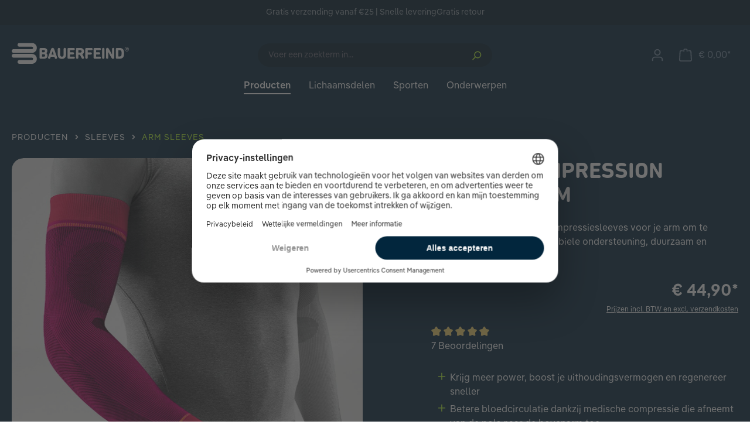

--- FILE ---
content_type: text/html; charset=UTF-8
request_url: https://www.bauerfeind-sports.nl/arm-mouw-sports-compression-sleeves-arm-pink-short-xl/
body_size: 78860
content:
<!DOCTYPE html>
<html lang="nl-NL"
      itemscope="itemscope"
      >


    
                            
    <head>
                                                    
                                                        
                                        
                                                                            
                            
                                        
    
                                                        <meta charset="utf-8">
            
                            <meta name="viewport"
                      content="width=device-width, initial-scale=1, shrink-to-fit=no">
            
                                <meta name="author"
                      content="">
                <meta name="robots"
                      content="index,follow">
                <meta name="revisit-after"
                      content="15 days">
                <meta name="keywords"
                      content="">
                <meta name="description"
                      content="De Sports Compression Sleeves Arm stimuleren de doorbloeding en helpen vermoeidheid te verminderen ✔️ Meer kracht ✔️ Meer uithoudingsvermogen ✔️ Sneller herstel.">
            

        
                        <link rel="alternate" hreflang="nl-NL" href="https://www.bauerfeind-sports.nl/arm-mouw-sports-compression-sleeves-arm-pink-short-xl/">
                    <link rel="alternate" hreflang="de-DE" href="https://www.bauerfeind-sports.de/arm-sleeve-sports-compression-sleeves-arm-pink-xl-short/">
                    <link rel="alternate" hreflang="de-AT" href="https://www.bauerfeind-sports.at/arm-sleeve-sports-compression-sleeves-arm-pink-xl-short/">
                    <link rel="alternate" hreflang="en-GB" href="https://www.bauerfeind-sports.com/sports-compression-sleeves-arm-pink-xl-short/">
                    <link rel="alternate" hreflang="it-IT" href="https://www.bauerfeind-sports.it/scaldamuscoli-braccia-sports-compression-sleeves-arm-pink-xl-short/">
                    <link rel="alternate" hreflang="de-CH" href="https://www.bauerfeind-sports.ch/de/arm-sleeve-sports-compression-sleeves-arm-pink-xl-short/">
                    <link rel="alternate" hreflang="fr-CH" href="https://www.bauerfeind-sports.ch/fr/sports-compression-sleeves-arm-pink-short-xl/">
            
                <meta property="og:type"
          content="product"/>
    <meta property="og:site_name"
          content="Bauerfeind"/>
    <meta property="og:url"
          content="https://www.bauerfeind-sports.nl/arm-mouw-sports-compression-sleeves-arm-pink-short-xl/"/>
    <meta property="og:title"
          content="Compressiesleeves voor de armen – voor meer kracht en uithoudingsvermogen"/>

    <meta property="og:description"
          content="De Sports Compression Sleeves Arm stimuleren de doorbloeding en helpen vermoeidheid te verminderen ✔️ Meer kracht ✔️ Meer uithoudingsvermogen ✔️ Sneller herstel."/>
    <meta property="og:image"
          content="https://www.bauerfeind-sports.nl/media/41/3a/56/1683022274/arm-sleeve-m-r-pink.jpg?ts=1725010783"/>

            <meta property="product:brand"
              content="Bauerfeind"/>
    
            <meta property="product:price"
              content="€ 44,90"/>
        <meta property="product:product_link"
          content="https://www.bauerfeind-sports.nl/arm-mouw-sports-compression-sleeves-arm-pink-short-xl/"/>

    <meta name="twitter:card"
          content="product"/>
    <meta name="twitter:site"
          content="Bauerfeind"/>
    <meta name="twitter:title"
          content="Compressiesleeves voor de armen – voor meer kracht en uithoudingsvermogen"/>
    <meta name="twitter:description"
          content="De Sports Compression Sleeves Arm stimuleren de doorbloeding en helpen vermoeidheid te verminderen ✔️ Meer kracht ✔️ Meer uithoudingsvermogen ✔️ Sneller herstel."/>
    <meta name="twitter:image"
          content="https://www.bauerfeind-sports.nl/media/41/3a/56/1683022274/arm-sleeve-m-r-pink.jpg?ts=1725010783"/>

                            <meta 
                      content="Bauerfeind">
                <meta 
                      content="">
                <meta 
                      content="false">
                <meta 
                      content="https://www.bauerfeind-sports.nl/media/dd/e9/ec/1669820072/logo.svg?ts=1701866811">
            
                                            <meta name="theme-color"
                      content="#fff">
                            
                                                


                
                    <script type="application/ld+json">
            [{"@context":"https:\/\/schema.org\/","@type":"Product","name":"Sports Compression Sleeves Arm","description":"De comprimerende werking vindt plaats volgens de medische richtlijnen, d.w.z. de druk neemt af van de pols naar de bovenarm. Dat stimuleert de doorbloeding en voorkomt dat je snel moe wordt. De spieren worden beter van zuurstof voorzien, blijven beter presteren en regenereren sneller. Bovendien worden de armspieren snel opgewarmd door de gestimuleerde bloedcirculatie en zijn daardoor beter beschermd tegen blessures. De sleeves in sportief design zijn verkrijgbaar per paar, slijtvast, ademend en voor meer draagcomfort extra zacht aan de binnenkant van de elleboog. Ze kunnen gewassen worden op 40 \u00b0C. Voor de keuze van de juiste maat moet de omvang van de pols, de omvang van de bovenarm ter hoogte van de oksel en de armlengte van de pols tot de oksel worden opgemeten.\n\n\n","sku":"29355019500024","mpn":"Sports-Compression-Sleeves-Arm","brand":{"@type":"Brand","name":"Bauerfeind"},"image":["https:\/\/www.bauerfeind-sports.nl\/media\/41\/3a\/56\/1683022274\/arm-sleeve-m-r-pink.jpg?ts=1725010783","https:\/\/www.bauerfeind-sports.nl\/media\/a8\/ea\/f8\/1683021912\/arm-sleeve-d-logo-r-rivera.jpg?ts=1725010783","https:\/\/www.bauerfeind-sports.nl\/media\/81\/ef\/a8\/1700140214\/bauerfeind-sports-volleyball-cku-armsleeve-pink_190223 (2) (1).jpg?ts=1739184191","https:\/\/www.bauerfeind-sports.nl\/media\/fb\/82\/2e\/1683021896\/arm-sleeve-d-elbow-inside-f-rivera.jpg?ts=1725262128","https:\/\/www.bauerfeind-sports.nl\/media\/58\/49\/71\/1683022069\/basketball-indoor-arm-sleeve-detail-s.jpg?ts=1747731430","https:\/\/www.bauerfeind-sports.nl\/media\/df\/fb\/92\/1683021814\/arm-sleeve-packaging.jpg?ts=1731330536"],"offers":[{"@type":"Offer","availability":"https:\/\/schema.org\/LimitedAvailability","itemCondition":"https:\/\/schema.org\/NewCondition","priceCurrency":"EUR","priceValidUntil":"2026-01-14","seller":{"@type":"Organization","name":"Bauerfeind Sports"},"url":"https:\/\/www.bauerfeind-sports.nl\/arm-mouw-sports-compression-sleeves-arm-pink-short-xl\/","price":44.9}]},{"@context":"https:\/\/schema.org","@type":"BreadcrumbList","itemListElement":[{"@type":"ListItem","position":1,"name":"Producten","item":"https:\/\/www.bauerfeind-sports.nl\/producten\/"},{"@type":"ListItem","position":2,"name":"Sleeves","item":"https:\/\/www.bauerfeind-sports.nl\/sleeves\/"},{"@type":"ListItem","position":3,"name":"Arm Sleeves","item":"https:\/\/www.bauerfeind-sports.nl\/arm-sleeves\/"}]},{"@context":"https:\/\/schema.org","@type":"Organization","url":"https:\/\/www.bauerfeind-sports.it\/media\/6a\/52\/2f\/1740580148\/bauerfeind-sports-logo-signet.svg"}]
        </script>
            


                    <link rel="shortcut icon"
                  href="https://www.bauerfeind-sports.nl/media/3c/f3/e8/1671543801/bauerfeind-sports-icon.png?ts=1701866824">
        
                            
                
    
    <link rel="canonical" href="https://www.bauerfeind-sports.nl/arm-mouw-sports-compression-sleeves-arm-pink-short-xl/" />

                    <title>Compressiesleeves voor de armen – voor meer kracht en uithoudingsvermogen</title>
    
                                                                                    <link rel="stylesheet"
                      href="https://www.bauerfeind-sports.nl/theme/7297cf606217084ba407fe4d201a74bf/css/all.css?1761209003">
                                    

                                                                                                                                                                                                                                                                                                                                                                                                                                                                                                                                                                                                                                                                                                                                                                                                                                                                                                                                                                                                                                                                                                                                                                                                                                                                                                                                                                                                                                                        

    
            <link rel="stylesheet" href="https://www.bauerfeind-sports.nl/bundles/moorlfoundation/storefront/css/animate.css?1767599030">
    
    
            <style>
            :root {
                --moorl-advanced-search-width: 600px;
            }
        </style>
    
                    
    <script>
        window.features = {"V6_5_0_0":true,"v6.5.0.0":true,"V6_6_0_0":true,"v6.6.0.0":true,"V6_7_0_0":false,"v6.7.0.0":false,"ADDRESS_SELECTION_REWORK":false,"address.selection.rework":false,"DISABLE_VUE_COMPAT":false,"disable.vue.compat":false,"ACCESSIBILITY_TWEAKS":false,"accessibility.tweaks":false,"ADMIN_VITE":false,"admin.vite":false,"TELEMETRY_METRICS":false,"telemetry.metrics":false,"PERFORMANCE_TWEAKS":false,"performance.tweaks":false,"CACHE_REWORK":false,"cache.rework":false,"SSO":false,"sso":false,"RULE_BUILDER":true,"rule.builder":true,"FLOW_BUILDER":true,"flow.builder":true,"ADVANCED_SEARCH":false,"advanced.search":false,"RETURNS_MANAGEMENT":true,"returns.management":true,"TEXT_GENERATOR":true,"text.generator":true,"CHECKOUT_SWEETENER":true,"checkout.sweetener":true,"IMAGE_CLASSIFICATION":true,"image.classification":true,"PROPERTY_EXTRACTOR":true,"property.extractor":true,"REVIEW_SUMMARY":true,"review.summary":true,"REVIEW_TRANSLATOR":true,"review.translator":true,"CONTENT_GENERATOR":true,"content.generator":true,"EXPORT_ASSISTANT":true,"export.assistant":true,"QUICK_ORDER":true,"quick.order":true,"EMPLOYEE_MANAGEMENT":true,"employee.management":true,"QUOTE_MANAGEMENT":true,"quote.management":true,"NATURAL_LANGUAGE_SEARCH":true,"natural.language.search":true,"IMAGE_UPLOAD_SEARCH":true,"image.upload.search":true,"ORDER_APPROVAL":true,"order.approval":true,"SPATIAL_CMS_ELEMENT":true,"spatial.cms.element":true,"SHOPPING_LISTS":true,"shopping.lists":true,"TEXT_TO_IMAGE_GENERATION":true,"text.to.image.generation":true,"SPATIAL_SCENE_EDITOR":false,"spatial.scene.editor":false,"CAPTCHA":true,"captcha":true};
    </script>
        
                                                    
            <script>
            window.dataLayer = window.dataLayer || [];
            function gtag() { dataLayer.push(arguments); }

            (() => {
                const analyticsStorageEnabled = document.cookie.split(';').some((item) => item.trim().includes('google-analytics-enabled=1'));
                const adsEnabled = document.cookie.split(';').some((item) => item.trim().includes('google-ads-enabled=1'));

                // Always set a default consent for consent mode v2
                gtag('consent', 'default', {
                    'ad_user_data': adsEnabled ? 'granted' : 'denied',
                    'ad_storage': adsEnabled ? 'granted' : 'denied',
                    'ad_personalization': adsEnabled ? 'granted' : 'denied',
                    'analytics_storage': analyticsStorageEnabled ? 'granted' : 'denied'
                });
            })();
        </script>
            
    <script>
        UpwaveCustomCodeState = {
            shop: {
                controllerAction: "product-index",
            },
            config: [
                                                                                                                                                                                                                                                                                                                                                                                                                                                                                                                                                                                                                                                                                                                                                                                                                                                                                                                                                                                                                                                                                                                                                                                            ]
        }
    </script>
                                                                        <script>window.ga4OrgPageTitle = document.title.trim()</script>
<!-- uc -->
<style>.cms-element-youtube-video .uc-embedding-container,.cms-element-vimeo-video .uc-embedding-container{width:100%;height:100%;position:absolute;top:0;right:0;bottom:0;left:0;border:none;border-radius:20px;max-width:initial;max-height:initial;min-height:initial;}.uc-embedding-container{color:initial;}</style>
<script>
	window.dataLayer = window.dataLayer || [];
	function gtag() {window.dataLayer.push(arguments)}
	function getGcmState(a){var t=localStorage.hasOwnProperty('ucData')?JSON.parse(localStorage.ucData).gcm:void 0;return a?t&&t.hasOwnProperty(a)?t[a]:'adsDataRedaction'===a||'denied':t}
	gtag('set', {url_passthrough: true, ads_data_redaction: getGcmState('adsDataRedaction')});
	gtag('consent', 'default', {
		ad_personalization: getGcmState('adPersonalization'),
		ad_storage: getGcmState('adStorage'),
		ad_user_data: getGcmState('adUserData'),
		analytics_storage: getGcmState('analyticsStorage'),
		"Facebook Pixel": 'denied',
		"Microsoft Advertising": 'denied',
		//personalization_storage: 'denied',
		//functionality_storage: 'denied',
		//security_storage: 'denied',
		wait_for_update: 750
	});
</script>
<link rel="preconnect" href="//dep.bauerfeind-sports.com">
<link rel="preconnect" href="//web.cmp.usercentrics.eu">
<link rel="preconnect" href="//api.usercentrics.eu">
<link rel="preconnect" href="//privacy-proxy.usercentrics.eu">
<link rel="preconnect" href="//app.usercentrics.eu"><!--Request are still made under this domain, but not sure if it will stay like this-->
<link rel="preconnect" href="//v1.api.service.cmp.usercentrics.eu">
<link rel="preconnect" href="//consent-api.service.consent.usercentrics.eu">
<link rel="preload" href="//web.cmp.usercentrics.eu/ui/loader.js" as="script">
<link rel="preload" href="//privacy-proxy.usercentrics.eu/latest/uc-block.bundle.js" as="script">
<link rel="preload" href="//dep.bauerfeind-sports.com/uc-consent-signals.min.js" as="script">
<script src="https://dep.bauerfeind-sports.com/uc-consent-signals.min.js"></script>
<!--
	<link rel="preload" href="//dep.bauerfeind-sports.com/uc-consent-signals.nocookie.min.js" as="script">
	<script src="https://dep.bauerfeind-sports.com/uc-consent-signals.nocookie.min.js"></script>
-->
<script id="usercentrics-cmp" src="https://web.cmp.usercentrics.eu/ui/loader.js" data-settings-id="6WRq_Dgb8esEqQ" async></script>
<script type="application/javascript" src="https://privacy-proxy.usercentrics.eu/latest/uc-block.bundle.js"></script>
<script>
	// (optional) additional configs for the Smart Data Protector 
	// only block these DSP
	uc.blockOnly([
		'BJz7qNsdj-7',	// YouTube
		'HyEX5Nidi-m',	// Vimeo
		'S1pcEj_jZX',	// Google Maps
		'JyhVKNPZN'		// Google Maps Geocoding
	]);
	// Show custom overlays for these elements
	uc.blockElements({
		'JyhVKNPZN': '.dreisc-cms-google-maps', // Dreischild Google Maps Geocoding embed
	});
	// Disable Usercentrics UET consent mode
	window.ucCmpConfig = {
		uetConfig: {
			Disabled: true, // document but not working
			disabled: true, // not document but working
		}
	};
</script>
<script>
	window.addEventListener('UC_CONSENT', function (event) {
		window.bfconsent = event.detail;
	});
</script>
<!-- /uc -->                                                            <meta name="msvalidate.01" content="DF80BF55998C81361829A0982F42CCCF">
<meta name="p:domain_verify" content="5d38d5ccad871ad612339a7e24960ae0"/>
<link rel="stylesheet" href="https://api.bauerfeind-sports.com/assets/css/global.min.css?ver=1.0.16">                                                            <!-- START v2 Promo Settings -->
<script>window.bfpromo = {
	countries: ["NL","DE","AT"],
	code: "",
	percentoff: "",
	showCountdown: true,
	start: new Date("Jan 10, 2026 00:00:00 GMT+1:00"),
	end: new Date("Jan 18, 2026 23:59:00 GMT+1:00"),
	notification: {
		claim: {
			de: "🏃🏿🏃🏼‍♀️ Start your Run: ",
			it: "⚡ Cyber Sale ⚡ ",
			en: "❤️ Bauerfeind Loves You! ",
			nl: "🏃🏿🏃🏼‍♀️ Begin met hardlopen: "
		},
		label: {
			de: "20% Sparen!",
			it: "Fino al 30% di sconto!",
			en: "up to 25% discount -",
			nl: "20% korting!"
		},
		landingpage: {
			de: "/laufen/",
			it: "/offerte-speciali/",
			en: "/valentines-day",
			nl: "/hardlopen/"
		},
	},
	badge: {
		products: [
		
		],
		customLabel: {
			de: "",
			it: "",
			en: "",
			nl: ""
		}
	},
	promos: [
		{
			countries: ["NL","DE","AT"],
			code: "",
			percentoff: 20,
			badge: {
				products: [
					"Sports-Knee-Support",
                    "Sports-Ankle-Support",
                    "Sports-Knee-Strap",
					"Run-Ultralight-Compression-Socks",
					"Trail-Run-Compression-Socks",
                    "Sports-Recovery-Compression-Socks",
                    "Run-Performance-Insoles",
                    "Run-Ultralight-Low-Cut-Socks",
                    "Run-Ultralight-Mid-Cut-Socks",
                    "Sports-Achilles-Support",
                    "Sports-Ankle-Support-Dynamic",
                    "Sports-Compression-Sleeves-Arm",
                    "Trail-Run-Mid-Cut-Socks",
                    "Sports-Compression-Ankle-Support",
		"Sports-Compression-Knee-Support",
				],
				customLabel: {
					de: "-20% code: Run20",
					it: "",
					en: "",
					nl: "-20% code: Run20"
				}
			}
		},

	]
};</script>
<!-- END v2 Promo Settings -->                                                                                                                                                                                                                                                                                

    
                    

                        <script                     type="text/javascript">
                window.ga4CustomUrl = '';
            </script>
            
                                                                                        
    
                                                                                                <script                         type="text/javascript">
                    window.googleAnalyticsEnabled = false;
                    window.googleAdsEnabled = false;
                    window.ga4Enabled = false;
                    window.googleTagEnabled = false;

                    window.metaAdsEnabled = false;
                    window.microsoftAdsEnabled = false;
                    window.pinterestAdsEnabled = false;
                    window.tiktokAdsEnabled = false;


                                        window.ga4CookieConfig = 'keine';
                    

                                        window.generateLeadValue = '5';
                                        window.ga4Currency = 'EUR';

                </script>
                                                            <script                             type="text/javascript">
                        window.ga4TagId = 'GTM-MDXZCZ3';
                        window.dataLayer = window.dataLayer || [];
                        window.googleTagEnabled = true;
                        window.ga4Enabled = true;
                        window.ga4controllerName = 'product';
                        window.ga4controllerAction = 'index';
                        window.ga4activeNavigationId = 'c81a35e263c84f99bd49604ecf6996ee';
                        window.ga4activeNavigationName = '';
                        window.ga4affiliation = 'Nederland';
                        window.ga4salesChannelName = 'Nederland';
                        window.ga4salesChannelId = 'c84ea68c015a469ba4e4581d54f64de7';
                        if (localStorage.getItem("ga4UserId")) window.ga4UserId = localStorage.getItem("ga4UserId");
                        if (localStorage.getItem("ga4CustomerLifetimeValue")) window.ga4CustomerLifetimeValue = localStorage.getItem("ga4CustomerLifetimeValue");
                        if (localStorage.getItem("ga4CustomerOrderCount")) window.ga4CustomerOrderCount = localStorage.getItem("ga4CustomerOrderCount");

                                                window.ga4upCoupon = true;
                                                                        window.ga4gpCoupon = true;
                                                                        window.customTagManager = true;
                                                                        window.ga4AdvancedConsentMode = false;
                                                                        window.ga4ActiveConsentMode = false;
                                                
                        
                        
                                            </script>
                                
                    <script>
                        window.ga4customScript = `<!-- Google Tag Manager -->
(function(w,d,s,l,i){w[l]=w[l]||[];w[l].push({'gtm.start':new Date().getTime(),event:'gtm.js'});var f=d.getElementsByTagName(s)[0],j=d.createElement(s);j.async=true;j.src="https://dep.bauerfeind-sports.nl/16veuhjbsi.js?"+i;f.parentNode.insertBefore(j,f);})(window,document,'script','dataLayer','2mv=aWQ9R1RNLU1EWFpDWjM%3D&page=3');
<!-- End Google Tag Manager -->`;
                    </script>

                                                                            <script                             type="text/javascript">
                        window.googleAnalyticsEnabled = true;
                    </script>
                                    
                                    <script                         type="text/javascript">
                    window.googleAdsEnabled = true;
                                        window.conversionConfiguration = 'brutto';
                                    </script>

                    
        
            <script                     type="text/javascript">
                            window.ga4Guest = false;
                        </script>

                            <script                         type="text/javascript">
                    window.ga4UserLoggedIn = false;
                    if (localStorage.getItem("loginSent")) localStorage.removeItem("loginSent");
                    if (localStorage.getItem("signUpSent")) localStorage.removeItem("signUpSent");
                </script>
            
            
                        
                
                        <script                     type="text/javascript">
                window.ga4Product = {};
            </script>
                
                                    
                                                                    
                                                    
                                                                        
                
                                                                                                                                                                                        
                                                    
                                                    
                                    <script                             type="text/javascript">
                        window.ga4Product['c81a35e263c84f99bd49604ecf6996ee'] = {
                            item_id: '29355019500024',
                            item_name: 'Sports Compression Sleeves Arm',
                            item_variant: 'Kleur pink - Lengte short - Maat XL ',
                            item_brand: 'Bauerfeind',
                            currency: 'EUR',
                            price: '44.9',
                            extra: {
                                minPurchase: '1',
                                shopware_id: 'c81a35e263c84f99bd49604ecf6996ee',
                                realPrice: '44.9',
                                item_startPrice: '44.9',
                                item_hasGraduatedPrice: '1',
                                taxRate: '19',
                                cheapest: '44.9',
                                parentId: '5ea8852ce38545d98f0ee8eb60f72a30'
                            }
                        };
                                                    window.ga4Product['c81a35e263c84f99bd49604ecf6996ee']['item_list_id'] = 'product';
                            window.ga4Product['c81a35e263c84f99bd49604ecf6996ee']['item_list_name'] = 'product';
                                                                                                                                                                            window.ga4Product['c81a35e263c84f99bd49604ecf6996ee']['item_category'] = 'Home';
                                                                                                                                                                window.ga4Product['c81a35e263c84f99bd49604ecf6996ee']['item_category2'] = 'Sporten';
                                                                                                                                                                window.ga4Product['c81a35e263c84f99bd49604ecf6996ee']['item_category3'] = 'Wandelen';
                                                                                                                                        </script>
                                            
                                                                    
                                                    
                                                                        
                
                                                                                                                                                                                        
                                                    
                                                    
                                    <script                             type="text/javascript">
                        window.ga4Product['0ecb08045b0942fdba613bb283f9ab1d'] = {
                            item_id: '70000721',
                            item_name: 'Trail Run Mid Cut Socks',
                            item_variant: 'Geslacht mannelijk - Kleur lemon - Maat 38-41 ',
                            item_brand: '',
                            currency: 'EUR',
                            price: '24.9',
                            extra: {
                                minPurchase: '1',
                                shopware_id: '0ecb08045b0942fdba613bb283f9ab1d',
                                realPrice: '24.9',
                                item_startPrice: '24.9',
                                item_hasGraduatedPrice: '1',
                                taxRate: '19',
                                cheapest: '24.9',
                                parentId: '7c9dcaa52787492ab79cbf7a40751f82'
                            }
                        };
                                                    window.ga4Product['0ecb08045b0942fdba613bb283f9ab1d']['item_list_id'] = 'product';
                            window.ga4Product['0ecb08045b0942fdba613bb283f9ab1d']['item_list_name'] = 'product';
                                                                                                                                                                            window.ga4Product['0ecb08045b0942fdba613bb283f9ab1d']['item_category'] = 'Home';
                                                                                                                                                                window.ga4Product['0ecb08045b0942fdba613bb283f9ab1d']['item_category2'] = 'Lichaamsdelen';
                                                                                                                                                                window.ga4Product['0ecb08045b0942fdba613bb283f9ab1d']['item_category3'] = 'Voet';
                                                                                                                                                                window.ga4Product['0ecb08045b0942fdba613bb283f9ab1d']['item_category4'] = 'Enkel';
                                                                                                                                        </script>
                                            
                                                                    
                                                    
                                                                        
                
                                                                                                                                                                                                                                    
                                                    
                                                    
                                    <script                             type="text/javascript">
                        window.ga4Product['909f4d1334954d32bf1322483b7ba3f3'] = {
                            item_id: '70000507',
                            item_name: 'Outdoor Merino Compression Socks',
                            item_variant: 'Geslacht mannelijk - Kleur ocean blue - Maat 46-49 - Omvang M ',
                            item_brand: '',
                            currency: 'EUR',
                            price: '49.9',
                            extra: {
                                minPurchase: '1',
                                shopware_id: '909f4d1334954d32bf1322483b7ba3f3',
                                realPrice: '49.9',
                                item_startPrice: '49.9',
                                item_hasGraduatedPrice: '1',
                                taxRate: '19',
                                cheapest: '49.9',
                                parentId: '24021ac428c142fc926fded4e96e9a82'
                            }
                        };
                                                    window.ga4Product['909f4d1334954d32bf1322483b7ba3f3']['item_list_id'] = 'product';
                            window.ga4Product['909f4d1334954d32bf1322483b7ba3f3']['item_list_name'] = 'product';
                                                                                                                                                                            window.ga4Product['909f4d1334954d32bf1322483b7ba3f3']['item_category'] = 'Home';
                                                                                                                                                                window.ga4Product['909f4d1334954d32bf1322483b7ba3f3']['item_category2'] = 'Sporten';
                                                                                                                                                                window.ga4Product['909f4d1334954d32bf1322483b7ba3f3']['item_category3'] = 'Wandelen';
                                                                                                                                                                window.ga4Product['909f4d1334954d32bf1322483b7ba3f3']['item_category4'] = 'Paklijst wandelen';
                                                                                                                                        </script>
                                            
                                                                    
                                                    
                                                                        
                
                                                                                                                                            
                                                    
                                                    
                                    <script                             type="text/javascript">
                        window.ga4Product['5f39d56a2ee94b10984cca81a82f36d9'] = {
                            item_id: '70000355',
                            item_name: 'Sports Compression Knee Support',
                            item_variant: 'Kleur black - Maat S ',
                            item_brand: '',
                            currency: 'EUR',
                            price: '39.9',
                            extra: {
                                minPurchase: '1',
                                shopware_id: '5f39d56a2ee94b10984cca81a82f36d9',
                                realPrice: '39.9',
                                item_startPrice: '39.9',
                                item_hasGraduatedPrice: '1',
                                taxRate: '19',
                                cheapest: '39.9',
                                parentId: '1e7789d2cdb24a25b657afbcd8f04fc4'
                            }
                        };
                                                    window.ga4Product['5f39d56a2ee94b10984cca81a82f36d9']['item_list_id'] = 'product';
                            window.ga4Product['5f39d56a2ee94b10984cca81a82f36d9']['item_list_name'] = 'product';
                                                                                                                                                                            window.ga4Product['5f39d56a2ee94b10984cca81a82f36d9']['item_category'] = 'Home';
                                                                                                                                                                window.ga4Product['5f39d56a2ee94b10984cca81a82f36d9']['item_category2'] = 'Lichaamsdelen';
                                                                                                                                                                window.ga4Product['5f39d56a2ee94b10984cca81a82f36d9']['item_category3'] = 'Been';
                                                                                                                                                                window.ga4Product['5f39d56a2ee94b10984cca81a82f36d9']['item_category4'] = 'Knie';
                                                                                                                                        </script>
                                            
                                                                    
                                                    
                                                                        
                
                                                                                                                                                                                        
                                                    
                                                    
                                    <script                             type="text/javascript">
                        window.ga4Product['93283a780dab4608969b5ee71a1248da'] = {
                            item_id: '29352021700021',
                            item_name: 'Sports Compression Sleeves Lower Leg',
                            item_variant: 'Kleur black - Lengte short - Maat S ',
                            item_brand: '',
                            currency: 'EUR',
                            price: '39.9',
                            extra: {
                                minPurchase: '1',
                                shopware_id: '93283a780dab4608969b5ee71a1248da',
                                realPrice: '39.9',
                                item_startPrice: '39.9',
                                item_hasGraduatedPrice: '1',
                                taxRate: '19',
                                cheapest: '39.9',
                                parentId: 'b47fb896c2f84d0c86fc68d23a62fab4'
                            }
                        };
                                                    window.ga4Product['93283a780dab4608969b5ee71a1248da']['item_list_id'] = 'product';
                            window.ga4Product['93283a780dab4608969b5ee71a1248da']['item_list_name'] = 'product';
                                                                                                                                                                            window.ga4Product['93283a780dab4608969b5ee71a1248da']['item_category'] = 'Home';
                                                                                                                                                                window.ga4Product['93283a780dab4608969b5ee71a1248da']['item_category2'] = 'Producten';
                                                                                                                                                                window.ga4Product['93283a780dab4608969b5ee71a1248da']['item_category3'] = 'Sleeves';
                                                                                                                                                                window.ga4Product['93283a780dab4608969b5ee71a1248da']['item_category4'] = 'Been Sleeves';
                                                                                                                                        </script>
                                            
                                                                    
                                                    
                                                                        
                
                                                                                                                                                                                        
                                                    
                                                    
                                    <script                             type="text/javascript">
                        window.ga4Product['09db2e8ccc2f4fde9290b78caf3da5df'] = {
                            item_id: '29345721500032',
                            item_name: 'Sports Compression Sleeves Upper Leg',
                            item_variant: 'Kleur navy - Lengte long - Maat M ',
                            item_brand: '',
                            currency: 'EUR',
                            price: '49.9',
                            extra: {
                                minPurchase: '1',
                                shopware_id: '09db2e8ccc2f4fde9290b78caf3da5df',
                                realPrice: '49.9',
                                item_startPrice: '49.9',
                                item_hasGraduatedPrice: '1',
                                taxRate: '19',
                                cheapest: '49.9',
                                parentId: 'd318d0edfaae4f2480860ce85a6c35ab'
                            }
                        };
                                                    window.ga4Product['09db2e8ccc2f4fde9290b78caf3da5df']['item_list_id'] = 'product';
                            window.ga4Product['09db2e8ccc2f4fde9290b78caf3da5df']['item_list_name'] = 'product';
                                                                                                                                                                            window.ga4Product['09db2e8ccc2f4fde9290b78caf3da5df']['item_category'] = 'Home';
                                                                                                                                                                window.ga4Product['09db2e8ccc2f4fde9290b78caf3da5df']['item_category2'] = 'Producten';
                                                                                                                                                                window.ga4Product['09db2e8ccc2f4fde9290b78caf3da5df']['item_category3'] = 'Sleeves';
                                                                                                                                                                window.ga4Product['09db2e8ccc2f4fde9290b78caf3da5df']['item_category4'] = 'Been Sleeves';
                                                                                                                                        </script>
                                        
    
            
                    
    

                                
            

    
                
        
                                            <script>
                window.activeNavigationId = 'c97535a5079447448c563e133be00054';
                window.router = {
                    'frontend.cart.offcanvas': '/checkout/offcanvas',
                    'frontend.cookie.offcanvas': '/cookie/offcanvas',
                    'frontend.checkout.finish.page': '/checkout/finish',
                    'frontend.checkout.info': '/widgets/checkout/info',
                    'frontend.menu.offcanvas': '/widgets/menu/offcanvas',
                    'frontend.cms.page': '/widgets/cms',
                    'frontend.cms.navigation.page': '/widgets/cms/navigation',
                    'frontend.account.addressbook': '/widgets/account/address-book',
                    'frontend.country.country-data': '/country/country-state-data',
                    'frontend.app-system.generate-token': '/app-system/Placeholder/generate-token',
                    };
                window.salesChannelId = 'c84ea68c015a469ba4e4581d54f64de7';
            </script>
        

                

    
    

    <script>
        window.router['frontend.product.review.translate'] = '/translate-review';
    </script>

                                <script>
                
                window.breakpoints = {"xs":0,"sm":576,"md":768,"lg":992,"xl":1200,"xxl":1400};
            </script>
        
        
                        
                            <script>
                window.themeAssetsPublicPath = 'https://www.bauerfeind-sports.nl/theme/e1a9053beef040e28c529b3ba75526ed/assets/';
            </script>
        
                        
    <script>
        window.validationMessages = {"required":"De invoer mag niet leeg zijn.","email":"Ongeldig e-mailadres. E-mailadressen moeten het formaat `user@example.com` hebben en een `@` en een `.` bevatten.","confirmation":"De invoer is niet identiek.","minLength":"%field% is te kort."};
    </script>
        
                                                            <script>
                        window.themeJsPublicPath = 'https://www.bauerfeind-sports.nl/theme/7297cf606217084ba407fe4d201a74bf/js/';
                    </script>
                                            <script type="text/javascript" src="https://www.bauerfeind-sports.nl/theme/7297cf606217084ba407fe4d201a74bf/js/storefront/storefront.js?1761209004" defer></script>
                                            <script type="text/javascript" src="https://www.bauerfeind-sports.nl/theme/7297cf606217084ba407fe4d201a74bf/js/dreisc-cms-pro/dreisc-cms-pro.js?1761209004" defer></script>
                                            <script type="text/javascript" src="https://www.bauerfeind-sports.nl/theme/7297cf606217084ba407fe4d201a74bf/js/moorl-foundation/moorl-foundation.js?1761209004" defer></script>
                                            <script type="text/javascript" src="https://www.bauerfeind-sports.nl/theme/7297cf606217084ba407fe4d201a74bf/js/rune-laenen-two-factor-auth/rune-laenen-two-factor-auth.js?1761209004" defer></script>
                                            <script type="text/javascript" src="https://www.bauerfeind-sports.nl/theme/7297cf606217084ba407fe4d201a74bf/js/upwave-custom-code/upwave-custom-code.js?1761209004" defer></script>
                                            <script type="text/javascript" src="https://www.bauerfeind-sports.nl/theme/7297cf606217084ba407fe4d201a74bf/js/cbax-modul-analytics/cbax-modul-analytics.js?1761209004" defer></script>
                                            <script type="text/javascript" src="https://www.bauerfeind-sports.nl/theme/7297cf606217084ba407fe4d201a74bf/js/d-i-sco-g-a4/d-i-sco-g-a4.js?1761209004" defer></script>
                                            <script type="text/javascript" src="https://www.bauerfeind-sports.nl/theme/7297cf606217084ba407fe4d201a74bf/js/novalnet-payment/novalnet-payment.js?1761209004" defer></script>
                                            <script type="text/javascript" src="https://www.bauerfeind-sports.nl/theme/7297cf606217084ba407fe4d201a74bf/js/cogi-affiliate/cogi-affiliate.js?1761209004" defer></script>
                                            <script type="text/javascript" src="https://www.bauerfeind-sports.nl/theme/7297cf606217084ba407fe4d201a74bf/js/subscription/subscription.js?1761209004" defer></script>
                                            <script type="text/javascript" src="https://www.bauerfeind-sports.nl/theme/7297cf606217084ba407fe4d201a74bf/js/checkout-sweetener/checkout-sweetener.js?1761209004" defer></script>
                                            <script type="text/javascript" src="https://www.bauerfeind-sports.nl/theme/7297cf606217084ba407fe4d201a74bf/js/text-translator/text-translator.js?1761209004" defer></script>
                                            <script type="text/javascript" src="https://www.bauerfeind-sports.nl/theme/7297cf606217084ba407fe4d201a74bf/js/employee-management/employee-management.js?1761209004" defer></script>
                                            <script type="text/javascript" src="https://www.bauerfeind-sports.nl/theme/7297cf606217084ba407fe4d201a74bf/js/quick-order/quick-order.js?1761209004" defer></script>
                                            <script type="text/javascript" src="https://www.bauerfeind-sports.nl/theme/7297cf606217084ba407fe4d201a74bf/js/advanced-search/advanced-search.js?1761209004" defer></script>
                                            <script type="text/javascript" src="https://www.bauerfeind-sports.nl/theme/7297cf606217084ba407fe4d201a74bf/js/captcha/captcha.js?1761209004" defer></script>
                                            <script type="text/javascript" src="https://www.bauerfeind-sports.nl/theme/7297cf606217084ba407fe4d201a74bf/js/quote-management/quote-management.js?1761209004" defer></script>
                                            <script type="text/javascript" src="https://www.bauerfeind-sports.nl/theme/7297cf606217084ba407fe4d201a74bf/js/a-i-search/a-i-search.js?1761209004" defer></script>
                                            <script type="text/javascript" src="https://www.bauerfeind-sports.nl/theme/7297cf606217084ba407fe4d201a74bf/js/spatial-cms-element/spatial-cms-element.js?1761209004" defer></script>
                                            <script type="text/javascript" src="https://www.bauerfeind-sports.nl/theme/7297cf606217084ba407fe4d201a74bf/js/order-approval/order-approval.js?1761209004" defer></script>
                                            <script type="text/javascript" src="https://www.bauerfeind-sports.nl/theme/7297cf606217084ba407fe4d201a74bf/js/shopping-list/shopping-list.js?1761209004" defer></script>
                                            <script type="text/javascript" src="https://www.bauerfeind-sports.nl/theme/7297cf606217084ba407fe4d201a74bf/js/laudert-friendly-captcha/laudert-friendly-captcha.js?1761209004" defer></script>
                                            <script type="text/javascript" src="https://www.bauerfeind-sports.nl/theme/7297cf606217084ba407fe4d201a74bf/js/bauerfeind/bauerfeind.js?1761209004" defer></script>
                                                        

        </head>

        <body class="    is-ctl-product is-act-index

    ">

            
                
    
    
            <div id="page-top" class="skip-to-content bg-primary-subtle text-primary-emphasis overflow-hidden" tabindex="-1">
            <div class="container skip-to-content-container d-flex justify-content-center visually-hidden-focusable">
                                                                                        <a href="#content-main" class="skip-to-content-link d-inline-flex text-decoration-underline m-1 p-2 fw-bold gap-2">
                                Ga naar de hoofdinhoud
                            </a>
                                            
                                                                        <a href="#header-main-search-input" class="skip-to-content-link d-inline-flex text-decoration-underline m-1 p-2 fw-bold gap-2 d-none d-sm-block">
                                Ga naar de zoekopdracht
                            </a>
                                            
                                                                        <a href="#main-navigation-menu" class="skip-to-content-link d-inline-flex text-decoration-underline m-1 p-2 fw-bold gap-2 d-none d-lg-block">
                                Ga naar de hoofdnavigatie
                            </a>
                                                                        </div>
        </div>
        
                                
                <noscript class="noscript-main">
                
    <div role="alert"
         aria-live="polite"
                  class="alert alert-info alert-has-icon">
                                                                        
                                                                                                                                                            <span class="icon icon-info" aria-hidden="true">
                                        <svg xmlns="http://www.w3.org/2000/svg" xmlns:xlink="http://www.w3.org/1999/xlink" width="24" height="24" viewBox="0 0 24 24"><defs><path d="M12 7c.5523 0 1 .4477 1 1s-.4477 1-1 1-1-.4477-1-1 .4477-1 1-1zm1 9c0 .5523-.4477 1-1 1s-1-.4477-1-1v-5c0-.5523.4477-1 1-1s1 .4477 1 1v5zm11-4c0 6.6274-5.3726 12-12 12S0 18.6274 0 12 5.3726 0 12 0s12 5.3726 12 12zM12 2C6.4772 2 2 6.4772 2 12s4.4772 10 10 10 10-4.4772 10-10S17.5228 2 12 2z" id="icons-default-info" /></defs><use xlink:href="#icons-default-info" fill="#758CA3" fill-rule="evenodd" /></svg>
                    </span>
                                                        
                                    
                    <div class="alert-content-container">
                                                    
                                                        <div class="alert-content">                                                    Om alle functies van onze shop te kunnen gebruiken, adviseren wij u om Javascript in uw browser in te schakelen.
                                                                </div>                
                                                                </div>
            </div>
            </noscript>
        

                                    <header class="header-main">
                    
    <div class="top-bar d-none d-lg-block">
        <div class="container">
            <nav class="top-bar-nav">
                <span class="topbar-shipping">Gratis verzending vanaf €25 | Snelle levering</span>
                <span class="topbar-haendlersuche">Gratis retour</span>
                                
                                        
                
                    
                                            </nav>
        </div>
    </div>
                            <div class="container">
                    
        <div class="row align-items-center header-row">
                                    <div class="col-12 col-lg-auto header-logo-col pb-sm-2 my-3 m-lg-0">
                        <div class="header-logo-main text-center">
                    <a class="header-logo-main-link"
               href="/"
               title="Naar de startpagina">
                                    <picture class="header-logo-picture d-block m-auto">
                                                                            
                                                                            
                                                                                    <img src="https://www.bauerfeind-sports.nl/media/dd/e9/ec/1669820072/logo.svg?ts=1701866811"
                                     alt="Naar de startpagina"
                                     class="img-fluid header-logo-main-img">
                                                                        </picture>
                            </a>
            </div>
                </div>
            
        
                    <div class="nav-main col-lg-auto">
                                        
    <div class="main-navigation"
         id="mainNavigation"
         data-flyout-menu="true">
                    <div class="container">
                                    <nav class="nav main-navigation-menu"
                        id="main-navigation-menu"
                        aria-label="Hoofdnavigatie"
                        itemscope="itemscope"
                        >
                        
                                                                            
                                                    
                                                                                            
                                                                                                                                                                                                                                        
                                        <a class="nav-link main-navigation-link nav-item-a0994e576a0c439f887e18cd3cc7aa98 active"
                                           href="https://www.bauerfeind-sports.nl/producten/"
                                           
                                           data-flyout-menu-trigger="a0994e576a0c439f887e18cd3cc7aa98"                                                                                      title="Producten">
                                            <div class="main-navigation-link-text">
                                                <span >Producten</span>
                                            </div>
                                        </a>
                                                                                                                                                                                                        
                                                                                                                                                    
                                        <a class="nav-link main-navigation-link nav-item-2a5867bfcb2845ed93f7599df6b291dd "
                                           href="https://www.bauerfeind-sports.nl/lichaamsdelen/"
                                           
                                           data-flyout-menu-trigger="2a5867bfcb2845ed93f7599df6b291dd"                                                                                      title="Lichaamsdelen">
                                            <div class="main-navigation-link-text">
                                                <span >Lichaamsdelen</span>
                                            </div>
                                        </a>
                                                                                                                                                                                                        
                                                                                                                                                    
                                        <a class="nav-link main-navigation-link nav-item-b0eff1d4e0a94e76bedb5e561b9ae969 "
                                           href="https://www.bauerfeind-sports.nl/sporten/"
                                           
                                           data-flyout-menu-trigger="b0eff1d4e0a94e76bedb5e561b9ae969"                                                                                      title="Sporten">
                                            <div class="main-navigation-link-text">
                                                <span >Sporten</span>
                                            </div>
                                        </a>
                                                                                                                                                                                                        
                                                                                                                                                    
                                        <a class="nav-link main-navigation-link nav-item-11592c878b6d4e1c8f6cf45c1518a0df "
                                           href="https://www.bauerfeind-sports.nl/onderwerpen/"
                                           
                                           data-flyout-menu-trigger="11592c878b6d4e1c8f6cf45c1518a0df"                                                                                      title="Onderwerpen">
                                            <div class="main-navigation-link-text">
                                                <span >Onderwerpen</span>
                                            </div>
                                        </a>
                                                                                                                                                                                    </nav>
                
                                                                                                                                                                                                                                                                                                                                                                                                                                                                        
                                                                        <div class="navigation-flyouts">
                                                                                                                                                                                                        <div class="navigation-flyout"
                                                     data-flyout-menu-id="a0994e576a0c439f887e18cd3cc7aa98">
                                                    <div class="container">
                                                                                                                            
            <div class="row navigation-flyout-bar">
                            <div class="col">
                    <div class="navigation-flyout-category-link">
                                                                                    <a class="nav-link"
                                   href="https://www.bauerfeind-sports.nl/producten/"
                                   
                                   title="Producten">
                                                                            Toon alles Producten
                                                                                                                                                <span class="icon icon-arrow-right icon-primary">
                                        <svg xmlns="http://www.w3.org/2000/svg" xmlns:xlink="http://www.w3.org/1999/xlink" width="16" height="16" viewBox="0 0 16 16"><defs><path id="icons-solid-arrow-right" d="M6.7071 6.2929c-.3905-.3905-1.0237-.3905-1.4142 0-.3905.3905-.3905 1.0237 0 1.4142l3 3c.3905.3905 1.0237.3905 1.4142 0l3-3c.3905-.3905.3905-1.0237 0-1.4142-.3905-.3905-1.0237-.3905-1.4142 0L9 8.5858l-2.2929-2.293z" /></defs><use transform="rotate(-90 9 8.5)" xlink:href="#icons-solid-arrow-right" fill="#758CA3" fill-rule="evenodd" /></svg>
                    </span>
                                                                        </a>
                                                                        </div>
                </div>
            
                            <div class="col-auto">
                    <div class="navigation-flyout-close js-close-flyout-menu">
                                                                                                                                                                                            <span class="icon icon-x">
                                        <svg xmlns="http://www.w3.org/2000/svg" xmlns:xlink="http://www.w3.org/1999/xlink" width="24" height="24" viewBox="0 0 24 24"><defs><path d="m10.5858 12-7.293-7.2929c-.3904-.3905-.3904-1.0237 0-1.4142.3906-.3905 1.0238-.3905 1.4143 0L12 10.5858l7.2929-7.293c.3905-.3904 1.0237-.3904 1.4142 0 .3905.3906.3905 1.0238 0 1.4143L13.4142 12l7.293 7.2929c.3904.3905.3904 1.0237 0 1.4142-.3906.3905-1.0238.3905-1.4143 0L12 13.4142l-7.2929 7.293c-.3905.3904-1.0237.3904-1.4142 0-.3905-.3906-.3905-1.0238 0-1.4143L10.5858 12z" id="icons-default-x" /></defs><use xlink:href="#icons-default-x" fill="#758CA3" fill-rule="evenodd" /></svg>
                    </span>
                                                                            </div>
                </div>
                    </div>
    
            <div class="row navigation-flyout-content">
                            <div class="col">
                    <div class="navigation-flyout-categories">
                                                        
                    
    
    <div class="row navigation-flyout-categories is-level-0">
                                            
                            <div class="col-3 navigation-flyout-col">
                                                                        <a class="nav-item nav-link navigation-flyout-link is-level-0"
                               href="https://www.bauerfeind-sports.nl/ondersteuning/"
                               
                                                              title="Ondersteuning">
                                <span >Ondersteuning</span>
                            </a>
                                            
                                                                            
        
    
    <div class="navigation-flyout-categories is-level-1">
                                            
                            <div class="navigation-flyout-col">
                                                                        <a class="nav-item nav-link navigation-flyout-link is-level-1"
                               href="https://www.bauerfeind-sports.nl/sportbraces/"
                               
                                                              title="Sportbraces">
                                <span >Sportbraces</span>
                            </a>
                                            
                                                                            
        
    
    <div class="navigation-flyout-categories is-level-2">
            </div>
                                                            </div>
                                                        
                            <div class="navigation-flyout-col">
                                                                        <a class="nav-item nav-link navigation-flyout-link is-level-1"
                               href="https://www.bauerfeind-sports.nl/sports-straps/"
                               
                                                              title="Sports Straps">
                                <span >Sports Straps</span>
                            </a>
                                            
                                                                            
        
    
    <div class="navigation-flyout-categories is-level-2">
            </div>
                                                            </div>
                        </div>
                                                            </div>
                                                        
                            <div class="col-3 navigation-flyout-col">
                                                                        <a class="nav-item nav-link navigation-flyout-link is-level-0"
                               href="https://www.bauerfeind-sports.nl/sportsokken/"
                               
                                                              title="Sportsokken">
                                <span >Sportsokken</span>
                            </a>
                                            
                                                                            
        
    
    <div class="navigation-flyout-categories is-level-1">
                                            
                            <div class="navigation-flyout-col">
                                                                        <a class="nav-item nav-link navigation-flyout-link is-level-1"
                               href="https://www.bauerfeind-sports.nl/high-cut-compression-sportsokken/"
                               
                                                              title="High Cut Compression Sportsokken">
                                <span >High Cut Compression Sportsokken</span>
                            </a>
                                            
                                                                            
        
    
    <div class="navigation-flyout-categories is-level-2">
            </div>
                                                            </div>
                                                        
                            <div class="navigation-flyout-col">
                                                                        <a class="nav-item nav-link navigation-flyout-link is-level-1"
                               href="https://www.bauerfeind-sports.nl/mid-cut-sportsokken/"
                               
                                                              title="Mid Cut Sportsokken">
                                <span >Mid Cut Sportsokken</span>
                            </a>
                                            
                                                                            
        
    
    <div class="navigation-flyout-categories is-level-2">
            </div>
                                                            </div>
                                                        
                            <div class="navigation-flyout-col">
                                                                        <a class="nav-item nav-link navigation-flyout-link is-level-1"
                               href="https://www.bauerfeind-sports.nl/low-cut-sportsokken/"
                               
                                                              title="Low Cut Sportsokken">
                                <span >Low Cut Sportsokken</span>
                            </a>
                                            
                                                                            
        
    
    <div class="navigation-flyout-categories is-level-2">
            </div>
                                                            </div>
                        </div>
                                                            </div>
                                                        
                            <div class="col-3 navigation-flyout-col">
                                                                        <a class="nav-item nav-link navigation-flyout-link is-level-0 active"
                               href="https://www.bauerfeind-sports.nl/sleeves/"
                               
                                                              title="Sleeves">
                                <span >Sleeves</span>
                            </a>
                                            
                                                                            
        
    
    <div class="navigation-flyout-categories is-level-1">
                                            
                            <div class="navigation-flyout-col">
                                                                        <a class="nav-item nav-link navigation-flyout-link is-level-1 active"
                               href="https://www.bauerfeind-sports.nl/arm-sleeves/"
                               
                                                              title="Arm Sleeves">
                                <span >Arm Sleeves</span>
                            </a>
                                            
                                                                            
        
    
    <div class="navigation-flyout-categories is-level-2">
            </div>
                                                            </div>
                                                        
                            <div class="navigation-flyout-col">
                                                                        <a class="nav-item nav-link navigation-flyout-link is-level-1"
                               href="https://www.bauerfeind-sports.nl/been-sleeves/"
                               
                                                              title="Been Sleeves">
                                <span >Been Sleeves</span>
                            </a>
                                            
                                                                            
        
    
    <div class="navigation-flyout-categories is-level-2">
            </div>
                                                            </div>
                        </div>
                                                            </div>
                                                        
                            <div class="col-3 navigation-flyout-col">
                                                                        <a class="nav-item nav-link navigation-flyout-link is-level-0"
                               href="https://www.bauerfeind-sports.nl/sports-wear/"
                               
                                                              title="Sports Wear">
                                <span >Sports Wear</span>
                            </a>
                                            
                                                                            
        
    
    <div class="navigation-flyout-categories is-level-1">
                                            
                            <div class="navigation-flyout-col">
                                                                        <a class="nav-item nav-link navigation-flyout-link is-level-1"
                               href="https://www.bauerfeind-sports.nl/compression-tights/"
                               
                                                              title="Compression Tights">
                                <span >Compression Tights</span>
                            </a>
                                            
                                                                            
        
    
    <div class="navigation-flyout-categories is-level-2">
            </div>
                                                            </div>
                                                        
                            <div class="navigation-flyout-col">
                                                                        <a class="nav-item nav-link navigation-flyout-link is-level-1"
                               href="https://www.bauerfeind-sports.nl/compression-shirts/"
                               
                                                              title="Compression Shirts">
                                <span >Compression Shirts</span>
                            </a>
                                            
                                                                            
        
    
    <div class="navigation-flyout-categories is-level-2">
            </div>
                                                            </div>
                        </div>
                                                            </div>
                                                        
                            <div class="col-3 navigation-flyout-col">
                                                                        <a class="nav-item nav-link navigation-flyout-link is-level-0"
                               href="https://www.bauerfeind-sports.nl/inlegzolen/"
                               
                                                              title="Inlegzolen">
                                <span >Inlegzolen</span>
                            </a>
                                            
                                                                            
        
    
    <div class="navigation-flyout-categories is-level-1">
                                            
                            <div class="navigation-flyout-col">
                                                                        <a class="nav-item nav-link navigation-flyout-link is-level-1"
                               href="https://www.bauerfeind-sports.nl/inlegzooltjes-run-performance-insoles/"
                               
                                                              title="Run Performance Insoles">
                                <span >Run Performance Insoles</span>
                            </a>
                                            
                                                                            
        
    
    <div class="navigation-flyout-categories is-level-2">
            </div>
                                                            </div>
                        </div>
                                                            </div>
                                                        
                            <div class="col-3 navigation-flyout-col">
                                                                        <a class="nav-item nav-link navigation-flyout-link is-level-0"
                               href="https://www.bauerfeind-sports.nl/merchandise/"
                               
                                                              title="Merchandise">
                                <span >Merchandise</span>
                            </a>
                                            
                                                                            
        
    
    <div class="navigation-flyout-categories is-level-1">
            </div>
                                                            </div>
                                                        
                            <div class="col-3 navigation-flyout-col">
                                                                        <a class="nav-item nav-link navigation-flyout-link is-level-0"
                               href="https://www.bauerfeind-sports.nl/specials/"
                               
                                                              title="Specials">
                                <span >Specials</span>
                            </a>
                                            
                                                                            
        
    
    <div class="navigation-flyout-categories is-level-1">
            </div>
                                                            </div>
                        </div>
                                            </div>
                </div>
            
                                                </div>
                                                                                                                </div>
                                                </div>
                                                                                                                                                                                                                                                            <div class="navigation-flyout"
                                                     data-flyout-menu-id="2a5867bfcb2845ed93f7599df6b291dd">
                                                    <div class="container">
                                                                                                                            
            <div class="row navigation-flyout-bar">
                            <div class="col">
                    <div class="navigation-flyout-category-link">
                                                                                    <a class="nav-link"
                                   href="https://www.bauerfeind-sports.nl/lichaamsdelen/"
                                   
                                   title="Lichaamsdelen">
                                                                            Toon alles Lichaamsdelen
                                                                                                                                                <span class="icon icon-arrow-right icon-primary">
                                        <svg xmlns="http://www.w3.org/2000/svg" xmlns:xlink="http://www.w3.org/1999/xlink" width="16" height="16" viewBox="0 0 16 16"><use transform="rotate(-90 9 8.5)" xlink:href="#icons-solid-arrow-right" fill="#758CA3" fill-rule="evenodd" /></svg>
                    </span>
                                                                        </a>
                                                                        </div>
                </div>
            
                            <div class="col-auto">
                    <div class="navigation-flyout-close js-close-flyout-menu">
                                                                                                                                                                                            <span class="icon icon-x">
                                        <svg xmlns="http://www.w3.org/2000/svg" xmlns:xlink="http://www.w3.org/1999/xlink" width="24" height="24" viewBox="0 0 24 24"><use xlink:href="#icons-default-x" fill="#758CA3" fill-rule="evenodd" /></svg>
                    </span>
                                                                            </div>
                </div>
                    </div>
    
            <div class="row navigation-flyout-content">
                            <div class="col">
                    <div class="navigation-flyout-categories">
                                                        
                    
    
    <div class="row navigation-flyout-categories is-level-0">
                                            
                            <div class="col-3 navigation-flyout-col">
                                                                        <a class="nav-item nav-link navigation-flyout-link is-level-0"
                               href="https://www.bauerfeind-sports.nl/arm/"
                               
                                                              title="Arm">
                                <span >Arm</span>
                            </a>
                                            
                                                                            
        
    
    <div class="navigation-flyout-categories is-level-1">
                                            
                            <div class="navigation-flyout-col">
                                                                        <a class="nav-item nav-link navigation-flyout-link is-level-1"
                               href="https://www.bauerfeind-sports.nl/bovenarm/"
                               
                                                              title="Bovenarm">
                                <span >Bovenarm</span>
                            </a>
                                            
                                                                            
        
    
    <div class="navigation-flyout-categories is-level-2">
            </div>
                                                            </div>
                                                        
                            <div class="navigation-flyout-col">
                                                                        <a class="nav-item nav-link navigation-flyout-link is-level-1"
                               href="https://www.bauerfeind-sports.nl/elleboog/"
                               
                                                              title="Elleboog">
                                <span >Elleboog</span>
                            </a>
                                            
                                                                            
        
    
    <div class="navigation-flyout-categories is-level-2">
            </div>
                                                            </div>
                                                        
                            <div class="navigation-flyout-col">
                                                                        <a class="nav-item nav-link navigation-flyout-link is-level-1"
                               href="https://www.bauerfeind-sports.nl/polsbandage-sports-wrist-strap/"
                               
                                                              title="Pols">
                                <span >Pols</span>
                            </a>
                                            
                                                                            
        
    
    <div class="navigation-flyout-categories is-level-2">
            </div>
                                                            </div>
                        </div>
                                                            </div>
                                                        
                            <div class="col-3 navigation-flyout-col">
                                                                        <a class="nav-item nav-link navigation-flyout-link is-level-0"
                               href="https://www.bauerfeind-sports.nl/been/"
                               
                                                              title="Been">
                                <span >Been</span>
                            </a>
                                            
                                                                            
        
    
    <div class="navigation-flyout-categories is-level-1">
                                            
                            <div class="navigation-flyout-col">
                                                                        <a class="nav-item nav-link navigation-flyout-link is-level-1"
                               href="https://www.bauerfeind-sports.nl/dijbeen-ondersteuning-sports-compression-sleeves-upper-leg/"
                               
                                                              title="Bovenbeen">
                                <span >Bovenbeen</span>
                            </a>
                                            
                                                                            
        
    
    <div class="navigation-flyout-categories is-level-2">
            </div>
                                                            </div>
                                                        
                            <div class="navigation-flyout-col">
                                                                        <a class="nav-item nav-link navigation-flyout-link is-level-1"
                               href="https://www.bauerfeind-sports.nl/knie/"
                               
                                                              title="Knie">
                                <span >Knie</span>
                            </a>
                                            
                                                                            
        
    
    <div class="navigation-flyout-categories is-level-2">
            </div>
                                                            </div>
                                                        
                            <div class="navigation-flyout-col">
                                                                        <a class="nav-item nav-link navigation-flyout-link is-level-1"
                               href="https://www.bauerfeind-sports.nl/kuit/"
                               
                                                              title="Kuit">
                                <span >Kuit</span>
                            </a>
                                            
                                                                            
        
    
    <div class="navigation-flyout-categories is-level-2">
            </div>
                                                            </div>
                        </div>
                                                            </div>
                                                        
                            <div class="col-3 navigation-flyout-col">
                                                                        <a class="nav-item nav-link navigation-flyout-link is-level-0"
                               href="https://www.bauerfeind-sports.nl/bovenlichaam/"
                               
                                                              title="Bovenlichaam">
                                <span >Bovenlichaam</span>
                            </a>
                                            
                                                                            
        
    
    <div class="navigation-flyout-categories is-level-1">
                                            
                            <div class="navigation-flyout-col">
                                                                        <a class="nav-item nav-link navigation-flyout-link is-level-1"
                               href="https://www.bauerfeind-sports.nl/rug/"
                               
                                                              title="Rug">
                                <span >Rug</span>
                            </a>
                                            
                                                                            
        
    
    <div class="navigation-flyout-categories is-level-2">
            </div>
                                                            </div>
                        </div>
                                                            </div>
                                                        
                            <div class="col-3 navigation-flyout-col">
                                                                        <a class="nav-item nav-link navigation-flyout-link is-level-0"
                               href="https://www.bauerfeind-sports.nl/voet/"
                               
                                                              title="Voet">
                                <span >Voet</span>
                            </a>
                                            
                                                                            
        
    
    <div class="navigation-flyout-categories is-level-1">
                                            
                            <div class="navigation-flyout-col">
                                                                        <a class="nav-item nav-link navigation-flyout-link is-level-1"
                               href="https://www.bauerfeind-sports.nl/enkel/"
                               
                                                              title="Enkel">
                                <span >Enkel</span>
                            </a>
                                            
                                                                            
        
    
    <div class="navigation-flyout-categories is-level-2">
            </div>
                                                            </div>
                                                        
                            <div class="navigation-flyout-col">
                                                                        <a class="nav-item nav-link navigation-flyout-link is-level-1"
                               href="https://www.bauerfeind-sports.nl/zool/"
                               
                                                              title="Zool">
                                <span >Zool</span>
                            </a>
                                            
                                                                            
        
    
    <div class="navigation-flyout-categories is-level-2">
            </div>
                                                            </div>
                        </div>
                                                            </div>
                        </div>
                                            </div>
                </div>
            
                                                </div>
                                                                                                                </div>
                                                </div>
                                                                                                                                                                                                                                                            <div class="navigation-flyout"
                                                     data-flyout-menu-id="b0eff1d4e0a94e76bedb5e561b9ae969">
                                                    <div class="container">
                                                                                                                            
            <div class="row navigation-flyout-bar">
                            <div class="col">
                    <div class="navigation-flyout-category-link">
                                                                                    <a class="nav-link"
                                   href="https://www.bauerfeind-sports.nl/sporten/"
                                   
                                   title="Sporten">
                                                                            Toon alles Sporten
                                                                                                                                                <span class="icon icon-arrow-right icon-primary">
                                        <svg xmlns="http://www.w3.org/2000/svg" xmlns:xlink="http://www.w3.org/1999/xlink" width="16" height="16" viewBox="0 0 16 16"><use transform="rotate(-90 9 8.5)" xlink:href="#icons-solid-arrow-right" fill="#758CA3" fill-rule="evenodd" /></svg>
                    </span>
                                                                        </a>
                                                                        </div>
                </div>
            
                            <div class="col-auto">
                    <div class="navigation-flyout-close js-close-flyout-menu">
                                                                                                                                                                                            <span class="icon icon-x">
                                        <svg xmlns="http://www.w3.org/2000/svg" xmlns:xlink="http://www.w3.org/1999/xlink" width="24" height="24" viewBox="0 0 24 24"><use xlink:href="#icons-default-x" fill="#758CA3" fill-rule="evenodd" /></svg>
                    </span>
                                                                            </div>
                </div>
                    </div>
    
            <div class="row navigation-flyout-content">
                            <div class="col">
                    <div class="navigation-flyout-categories">
                                                        
                    
    
    <div class="row navigation-flyout-categories is-level-0">
                                            
                            <div class="col-3 navigation-flyout-col">
                                                                        <a class="nav-item nav-link navigation-flyout-link is-level-0"
                               href="https://www.bauerfeind-sports.nl/hardlopen/"
                               
                                                              title="Hardlopen">
                                <span >Hardlopen</span>
                            </a>
                                            
                                                                            
        
    
    <div class="navigation-flyout-categories is-level-1">
                                            
                            <div class="navigation-flyout-col">
                                                                        <a class="nav-item nav-link navigation-flyout-link is-level-1"
                               href="https://www.bauerfeind-sports.nl/halve-marathon-met-chatgpt/"
                               
                                                              title="Halve marathon met Chatgpt">
                                <span >Halve marathon met Chatgpt</span>
                            </a>
                                            
                                                                            
        
    
    <div class="navigation-flyout-categories is-level-2">
            </div>
                                                            </div>
                                                        
                            <div class="navigation-flyout-col">
                                                                        <a class="nav-item nav-link navigation-flyout-link is-level-1"
                               href="https://www.bauerfeind-sports.nl/kniepijn-tijdens-het-hardlopen/"
                               
                                                              title="Kniepijn tijdens het hardlopen">
                                <span >Kniepijn tijdens het hardlopen</span>
                            </a>
                                            
                                                                            
        
    
    <div class="navigation-flyout-categories is-level-2">
            </div>
                                                            </div>
                                                        
                            <div class="navigation-flyout-col">
                                                                        <a class="nav-item nav-link navigation-flyout-link is-level-1"
                               href="https://www.bauerfeind-sports.nl/thema-wereld-hardlopen/"
                               
                                                              title="Andere onderwerpen...">
                                <span >Andere onderwerpen...</span>
                            </a>
                                            
                                                                            
        
    
    <div class="navigation-flyout-categories is-level-2">
            </div>
                                                            </div>
                        </div>
                                                            </div>
                                                        
                            <div class="col-3 navigation-flyout-col">
                                                                        <a class="nav-item nav-link navigation-flyout-link is-level-0"
                               href="https://www.bauerfeind-sports.nl/volleybal/"
                               
                                                              title="Volleybal">
                                <span >Volleybal</span>
                            </a>
                                            
                                                                            
        
    
    <div class="navigation-flyout-categories is-level-1">
                                            
                            <div class="navigation-flyout-col">
                                                                        <a class="nav-item nav-link navigation-flyout-link is-level-1"
                               href="https://www.bauerfeind-sports.nl/beachvolleybal-tape-of-bandage/"
                               
                                                              title="Beachvolleybal Tape of bandage">
                                <span >Beachvolleybal Tape of bandage</span>
                            </a>
                                            
                                                                            
        
    
    <div class="navigation-flyout-categories is-level-2">
            </div>
                                                            </div>
                                                        
                            <div class="navigation-flyout-col">
                                                                        <a class="nav-item nav-link navigation-flyout-link is-level-1"
                               href="https://www.bauerfeind-sports.nl/pijn-tijdens-volleybal/"
                               
                                                              title="Pijn tijdens volleybal">
                                <span >Pijn tijdens volleybal</span>
                            </a>
                                            
                                                                            
        
    
    <div class="navigation-flyout-categories is-level-2">
            </div>
                                                            </div>
                                                        
                            <div class="navigation-flyout-col">
                                                                        <a class="nav-item nav-link navigation-flyout-link is-level-1"
                               href="https://www.bauerfeind-sports.nl/beachvolleybaltraining/"
                               
                                                              title="Beachvolleybaltraining">
                                <span >Beachvolleybaltraining</span>
                            </a>
                                            
                                                                            
        
    
    <div class="navigation-flyout-categories is-level-2">
            </div>
                                                            </div>
                        </div>
                                                            </div>
                                                        
                            <div class="col-3 navigation-flyout-col">
                                                                        <a class="nav-item nav-link navigation-flyout-link is-level-0"
                               href="https://www.bauerfeind-sports.nl/wandelen/"
                               
                                                              title="Wandelen">
                                <span >Wandelen</span>
                            </a>
                                            
                                                                            
        
    
    <div class="navigation-flyout-categories is-level-1">
                                            
                            <div class="navigation-flyout-col">
                                                                        <a class="nav-item nav-link navigation-flyout-link is-level-1"
                               href="https://www.bauerfeind-sports.nl/extreem-wandelen-zonder-training/"
                               
                                                              title="extreem wandelen zonder training">
                                <span >extreem wandelen zonder training</span>
                            </a>
                                            
                                                                            
        
    
    <div class="navigation-flyout-categories is-level-2">
            </div>
                                                            </div>
                                                        
                            <div class="navigation-flyout-col">
                                                                        <a class="nav-item nav-link navigation-flyout-link is-level-1"
                               href="https://www.bauerfeind-sports.nl/pijn-tijdens-het-wandelen/"
                               
                                                              title="Pijn tijdens het wandelen">
                                <span >Pijn tijdens het wandelen</span>
                            </a>
                                            
                                                                            
        
    
    <div class="navigation-flyout-categories is-level-2">
            </div>
                                                            </div>
                                                        
                            <div class="navigation-flyout-col">
                                                                        <a class="nav-item nav-link navigation-flyout-link is-level-1"
                               href="https://www.bauerfeind-sports.nl/4daagse/"
                               
                                                              title="4Daagse">
                                <span >4Daagse</span>
                            </a>
                                            
                                                                            
        
    
    <div class="navigation-flyout-categories is-level-2">
            </div>
                                                            </div>
                                                        
                            <div class="navigation-flyout-col">
                                                                        <a class="nav-item nav-link navigation-flyout-link is-level-1"
                               href="https://www.bauerfeind-sports.nl/thema-wereld-outdoor/"
                               
                                                              title="Andere onderwerpen...">
                                <span >Andere onderwerpen...</span>
                            </a>
                                            
                                                                            
        
    
    <div class="navigation-flyout-categories is-level-2">
            </div>
                                                            </div>
                        </div>
                                                            </div>
                                                        
                            <div class="col-3 navigation-flyout-col">
                                                                        <a class="nav-item nav-link navigation-flyout-link is-level-0"
                               href="https://www.bauerfeind-sports.nl/handbal/"
                               
                                                              title="Handbal">
                                <span >Handbal</span>
                            </a>
                                            
                                                                            
        
    
    <div class="navigation-flyout-categories is-level-1">
            </div>
                                                            </div>
                                                        
                            <div class="col-3 navigation-flyout-col">
                                                                        <a class="nav-item nav-link navigation-flyout-link is-level-0"
                               href="https://www.bauerfeind-sports.nl/basketbal/"
                               
                                                              title="Basketbal">
                                <span >Basketbal</span>
                            </a>
                                            
                                                                            
        
    
    <div class="navigation-flyout-categories is-level-1">
                                            
                            <div class="navigation-flyout-col">
                                                                        <a class="nav-item nav-link navigation-flyout-link is-level-1"
                               href="https://www.bauerfeind-sports.nl/kniepijn-na-basketbal/"
                               
                                                              title="Kniepijn na basketbal">
                                <span >Kniepijn na basketbal</span>
                            </a>
                                            
                                                                            
        
    
    <div class="navigation-flyout-categories is-level-2">
            </div>
                                                            </div>
                                                        
                            <div class="navigation-flyout-col">
                                                                        <a class="nav-item nav-link navigation-flyout-link is-level-1"
                               href="https://www.bauerfeind-sports.nl/streetball/"
                               
                                                              title="Streetball">
                                <span >Streetball</span>
                            </a>
                                            
                                                                            
        
    
    <div class="navigation-flyout-categories is-level-2">
            </div>
                                                            </div>
                                                        
                            <div class="navigation-flyout-col">
                                                                        <a class="nav-item nav-link navigation-flyout-link is-level-1"
                               href="https://www.bauerfeind-sports.nl/thema-wereld-basketbal/"
                               
                                                              title="Andere onderwerpen...">
                                <span >Andere onderwerpen...</span>
                            </a>
                                            
                                                                            
        
    
    <div class="navigation-flyout-categories is-level-2">
            </div>
                                                            </div>
                        </div>
                                                            </div>
                                                        
                            <div class="col-3 navigation-flyout-col">
                                                                        <a class="nav-item nav-link navigation-flyout-link is-level-0"
                               href="https://www.bauerfeind-sports.nl/racketsporten/"
                               
                                                              title="Racketsporten">
                                <span >Racketsporten</span>
                            </a>
                                            
                                                                            
        
    
    <div class="navigation-flyout-categories is-level-1">
                                            
                            <div class="navigation-flyout-col">
                                                                        <a class="nav-item nav-link navigation-flyout-link is-level-1"
                               href="https://www.bauerfeind-sports.nl/tennistraining/"
                               
                                                              title="Tennistraining">
                                <span >Tennistraining</span>
                            </a>
                                            
                                                                            
        
    
    <div class="navigation-flyout-categories is-level-2">
            </div>
                                                            </div>
                                                        
                            <div class="navigation-flyout-col">
                                                                        <a class="nav-item nav-link navigation-flyout-link is-level-1"
                               href="https://www.bauerfeind-sports.nl/padel-tennis-blessures-voorkomen-meer-kracht/"
                               
                                                              title="Padel tennis blessures voorkomen meer kracht">
                                <span >Padel tennis blessures voorkomen meer kracht</span>
                            </a>
                                            
                                                                            
        
    
    <div class="navigation-flyout-categories is-level-2">
            </div>
                                                            </div>
                        </div>
                                                            </div>
                                                        
                            <div class="col-3 navigation-flyout-col">
                                                                        <a class="nav-item nav-link navigation-flyout-link is-level-0"
                               href="https://www.bauerfeind-sports.nl/wintersport/"
                               
                                                              title="Wintersport">
                                <span >Wintersport</span>
                            </a>
                                            
                                                                            
        
    
    <div class="navigation-flyout-categories is-level-1">
                                            
                            <div class="navigation-flyout-col">
                                                                        <a class="nav-item nav-link navigation-flyout-link is-level-1"
                               href="https://www.bauerfeind-sports.nl/uitrusting-voor-wintersport/"
                               
                                                              title="Uitrusting voor wintersport">
                                <span >Uitrusting voor wintersport</span>
                            </a>
                                            
                                                                            
        
    
    <div class="navigation-flyout-categories is-level-2">
            </div>
                                                            </div>
                                                        
                            <div class="navigation-flyout-col">
                                                                        <a class="nav-item nav-link navigation-flyout-link is-level-1"
                               href="https://www.bauerfeind-sports.nl/skisokken/"
                               
                                                              title="Skisokken">
                                <span >Skisokken</span>
                            </a>
                                            
                                                                            
        
    
    <div class="navigation-flyout-categories is-level-2">
            </div>
                                                            </div>
                                                        
                            <div class="navigation-flyout-col">
                                                                        <a class="nav-item nav-link navigation-flyout-link is-level-1"
                               href="https://www.bauerfeind-sports.nl/thema-wereld-wintersport/"
                               
                                                              title="Andere onderwerpen...">
                                <span >Andere onderwerpen...</span>
                            </a>
                                            
                                                                            
        
    
    <div class="navigation-flyout-categories is-level-2">
            </div>
                                                            </div>
                        </div>
                                                            </div>
                                                        
                            <div class="col-3 navigation-flyout-col">
                                                                        <a class="nav-item nav-link navigation-flyout-link is-level-0"
                               href="https://www.bauerfeind-sports.nl/voetbal/"
                               
                                                              title="Voetbal">
                                <span >Voetbal</span>
                            </a>
                                            
                                                                            
        
    
    <div class="navigation-flyout-categories is-level-1">
                                            
                            <div class="navigation-flyout-col">
                                                                        <a class="nav-item nav-link navigation-flyout-link is-level-1"
                               href="https://www.bauerfeind-sports.nl/kniepijn-na-voetbal/"
                               
                                                              title="Kniepijn na voetbal">
                                <span >Kniepijn na voetbal</span>
                            </a>
                                            
                                                                            
        
    
    <div class="navigation-flyout-categories is-level-2">
            </div>
                                                            </div>
                                                        
                            <div class="navigation-flyout-col">
                                                                        <a class="nav-item nav-link navigation-flyout-link is-level-1"
                               href="https://www.bauerfeind-sports.nl/enkelbrace-voor-voetbal/"
                               
                                                              title="Enkelbrace voor voetbal">
                                <span >Enkelbrace voor voetbal</span>
                            </a>
                                            
                                                                            
        
    
    <div class="navigation-flyout-categories is-level-2">
            </div>
                                                            </div>
                        </div>
                                                            </div>
                                                        
                            <div class="col-3 navigation-flyout-col">
                                                                        <a class="nav-item nav-link navigation-flyout-link is-level-0"
                               href="https://www.bauerfeind-sports.nl/wielersport/"
                               
                                                              title="Wielersport">
                                <span >Wielersport</span>
                            </a>
                                            
                                                                            
        
    
    <div class="navigation-flyout-categories is-level-1">
                                            
                            <div class="navigation-flyout-col">
                                                                        <a class="nav-item nav-link navigation-flyout-link is-level-1"
                               href="https://www.bauerfeind-sports.nl/wielertraining/"
                               
                                                              title="Wielertraining">
                                <span >Wielertraining</span>
                            </a>
                                            
                                                                            
        
    
    <div class="navigation-flyout-categories is-level-2">
            </div>
                                                            </div>
                                                        
                            <div class="navigation-flyout-col">
                                                                        <a class="nav-item nav-link navigation-flyout-link is-level-1"
                               href="https://www.bauerfeind-sports.nl/ultra-cycling-wedstrijdverslag/"
                               
                                                              title="ultra-cycling-wedstrijdverslag">
                                <span >ultra-cycling-wedstrijdverslag</span>
                            </a>
                                            
                                                                            
        
    
    <div class="navigation-flyout-categories is-level-2">
            </div>
                                                            </div>
                        </div>
                                                            </div>
                                                        
                            <div class="col-3 navigation-flyout-col">
                                                                        <a class="nav-item nav-link navigation-flyout-link is-level-0"
                               href="https://www.bauerfeind-sports.nl/fitness/"
                               
                                                              title="Fitness">
                                <span >Fitness</span>
                            </a>
                                            
                                                                            
        
    
    <div class="navigation-flyout-categories is-level-1">
                                            
                            <div class="navigation-flyout-col">
                                                                        <a class="nav-item nav-link navigation-flyout-link is-level-1"
                               href="https://www.bauerfeind-sports.nl/meer-sport-is-meer/"
                               
                                                              title="Meer sport is meer">
                                <span >Meer sport is meer</span>
                            </a>
                                            
                                                                            
        
    
    <div class="navigation-flyout-categories is-level-2">
            </div>
                                                            </div>
                                                        
                            <div class="navigation-flyout-col">
                                                                        <a class="nav-item nav-link navigation-flyout-link is-level-1"
                               href="https://www.bauerfeind-sports.nl/faq-compressiekleding/"
                               
                                                              title="faq compressiekleding">
                                <span >faq compressiekleding</span>
                            </a>
                                            
                                                                            
        
    
    <div class="navigation-flyout-categories is-level-2">
            </div>
                                                            </div>
                                                        
                            <div class="navigation-flyout-col">
                                                                        <a class="nav-item nav-link navigation-flyout-link is-level-1"
                               href="https://www.bauerfeind-sports.nl/thema-wereld-fitness/"
                               
                                                              title="Andere onderwerpen...">
                                <span >Andere onderwerpen...</span>
                            </a>
                                            
                                                                            
        
    
    <div class="navigation-flyout-categories is-level-2">
            </div>
                                                            </div>
                        </div>
                                                            </div>
                        </div>
                                            </div>
                </div>
            
                                                </div>
                                                                                                                </div>
                                                </div>
                                                                                                                                                                                                                                                            <div class="navigation-flyout"
                                                     data-flyout-menu-id="11592c878b6d4e1c8f6cf45c1518a0df">
                                                    <div class="container">
                                                                                                                            
            <div class="row navigation-flyout-bar">
                            <div class="col">
                    <div class="navigation-flyout-category-link">
                                                                                    <a class="nav-link"
                                   href="https://www.bauerfeind-sports.nl/onderwerpen/"
                                   
                                   title="Onderwerpen">
                                                                            Toon alles Onderwerpen
                                                                                                                                                <span class="icon icon-arrow-right icon-primary">
                                        <svg xmlns="http://www.w3.org/2000/svg" xmlns:xlink="http://www.w3.org/1999/xlink" width="16" height="16" viewBox="0 0 16 16"><use transform="rotate(-90 9 8.5)" xlink:href="#icons-solid-arrow-right" fill="#758CA3" fill-rule="evenodd" /></svg>
                    </span>
                                                                        </a>
                                                                        </div>
                </div>
            
                            <div class="col-auto">
                    <div class="navigation-flyout-close js-close-flyout-menu">
                                                                                                                                                                                            <span class="icon icon-x">
                                        <svg xmlns="http://www.w3.org/2000/svg" xmlns:xlink="http://www.w3.org/1999/xlink" width="24" height="24" viewBox="0 0 24 24"><use xlink:href="#icons-default-x" fill="#758CA3" fill-rule="evenodd" /></svg>
                    </span>
                                                                            </div>
                </div>
                    </div>
    
            <div class="row navigation-flyout-content">
                            <div class="col">
                    <div class="navigation-flyout-categories">
                                                        
                    
    
    <div class="row navigation-flyout-categories is-level-0">
                                            
                            <div class="col-3 navigation-flyout-col">
                                                                        <a class="nav-item nav-link navigation-flyout-link is-level-0"
                               href="https://www.bauerfeind-sports.nl/tips-voor-je-sport/"
                               
                                                              title="Tips voor je sport">
                                <span >Tips voor je sport</span>
                            </a>
                                            
                                                                            
        
    
    <div class="navigation-flyout-categories is-level-1">
                                            
                            <div class="navigation-flyout-col">
                                                                        <a class="nav-item nav-link navigation-flyout-link is-level-1"
                               href="https://www.bauerfeind-sports.nl/thema-wereld-hardlopen/"
                               
                                                              title="Thema wereld Hardlopen">
                                <span >Thema wereld Hardlopen</span>
                            </a>
                                            
                                                                            
        
    
    <div class="navigation-flyout-categories is-level-2">
            </div>
                                                            </div>
                                                        
                            <div class="navigation-flyout-col">
                                                                        <a class="nav-item nav-link navigation-flyout-link is-level-1"
                               href="https://www.bauerfeind-sports.nl/thema-wereld-basketbal/"
                               
                                                              title="Thema wereld Basketbal">
                                <span >Thema wereld Basketbal</span>
                            </a>
                                            
                                                                            
        
    
    <div class="navigation-flyout-categories is-level-2">
            </div>
                                                            </div>
                                                        
                            <div class="navigation-flyout-col">
                                                                        <a class="nav-item nav-link navigation-flyout-link is-level-1"
                               href="https://www.bauerfeind-sports.nl/thema-wereld-outdoor/"
                               
                                                              title="Thema wereld Outdoor">
                                <span >Thema wereld Outdoor</span>
                            </a>
                                            
                                                                            
        
    
    <div class="navigation-flyout-categories is-level-2">
            </div>
                                                            </div>
                                                        
                            <div class="navigation-flyout-col">
                                                                        <a class="nav-item nav-link navigation-flyout-link is-level-1"
                               href="https://www.bauerfeind-sports.nl/thema-wereld-fitness/"
                               
                                                              title="Thema wereld Fitness">
                                <span >Thema wereld Fitness</span>
                            </a>
                                            
                                                                            
        
    
    <div class="navigation-flyout-categories is-level-2">
            </div>
                                                            </div>
                                                        
                            <div class="navigation-flyout-col">
                                                                        <a class="nav-item nav-link navigation-flyout-link is-level-1"
                               href="https://www.bauerfeind-sports.nl/thema-wereld-wintersport/"
                               
                                                              title="Thema wereld Wintersport">
                                <span >Thema wereld Wintersport</span>
                            </a>
                                            
                                                                            
        
    
    <div class="navigation-flyout-categories is-level-2">
            </div>
                                                            </div>
                                                        
                            <div class="navigation-flyout-col">
                                                                        <a class="nav-item nav-link navigation-flyout-link is-level-1"
                               href="https://www.bauerfeind-sports.nl/thema-wereld-andere-sporten/"
                               
                                                              title="Thema wereld Andere sporten">
                                <span >Thema wereld Andere sporten</span>
                            </a>
                                            
                                                                            
        
    
    <div class="navigation-flyout-categories is-level-2">
            </div>
                                                            </div>
                        </div>
                                                            </div>
                                                        
                            <div class="col-3 navigation-flyout-col">
                                                                        <a class="nav-item nav-link navigation-flyout-link is-level-0"
                               href="https://www.bauerfeind-sports.nl/guides/"
                               
                                                              title="Guides">
                                <span >Guides</span>
                            </a>
                                            
                                                                            
        
    
    <div class="navigation-flyout-categories is-level-1">
                                            
                            <div class="navigation-flyout-col">
                                                                        <a class="nav-item nav-link navigation-flyout-link is-level-1"
                               href="https://www.bauerfeind-sports.nl/how-to/"
                               
                                                              title="How to">
                                <span >How to</span>
                            </a>
                                            
                                                                            
        
    
    <div class="navigation-flyout-categories is-level-2">
            </div>
                                                            </div>
                                                        
                            <div class="navigation-flyout-col">
                                                                        <a class="nav-item nav-link navigation-flyout-link is-level-1"
                               href="https://www.bauerfeind-sports.nl/faq/"
                               
                                                              title="FAQ">
                                <span >FAQ</span>
                            </a>
                                            
                                                                            
        
    
    <div class="navigation-flyout-categories is-level-2">
            </div>
                                                            </div>
                                                        
                            <div class="navigation-flyout-col">
                                                                        <a class="nav-item nav-link navigation-flyout-link is-level-1"
                               href="https://www.bauerfeind-sports.nl/experts-inzichten/"
                               
                                                              title="Experts &amp; inzichten">
                                <span >Experts &amp; inzichten</span>
                            </a>
                                            
                                                                            
        
    
    <div class="navigation-flyout-categories is-level-2">
            </div>
                                                            </div>
                        </div>
                                                            </div>
                                                        
                            <div class="col-3 navigation-flyout-col">
                                                                        <a class="nav-item nav-link navigation-flyout-link is-level-0"
                               href="https://www.bauerfeind-sports.nl/over-ons/"
                               
                                                              title="Over ons">
                                <span >Over ons</span>
                            </a>
                                            
                                                                            
        
    
    <div class="navigation-flyout-categories is-level-1">
                                            
                            <div class="navigation-flyout-col">
                                                                        <a class="nav-item nav-link navigation-flyout-link is-level-1"
                               href="https://www.bauerfeind-sports.nl/about-bauerfeind/"
                               
                                                              title="About Bauerfeind">
                                <span >About Bauerfeind</span>
                            </a>
                                            
                                                                            
        
    
    <div class="navigation-flyout-categories is-level-2">
            </div>
                                                            </div>
                                                        
                            <div class="navigation-flyout-col">
                                                                        <a class="nav-item nav-link navigation-flyout-link is-level-1"
                               href="https://www.bauerfeind-sports.nl/technologieen/"
                               
                                                              title="Technologieën">
                                <span >Technologieën</span>
                            </a>
                                            
                                                                            
        
    
    <div class="navigation-flyout-categories is-level-2">
            </div>
                                                            </div>
                                                        
                            <div class="navigation-flyout-col">
                                                                        <a class="nav-item nav-link navigation-flyout-link is-level-1"
                               href="https://www.bauerfeind-sports.nl/sportpartnerschappen/"
                               
                                                              title="Sportpartnerschappen">
                                <span >Sportpartnerschappen</span>
                            </a>
                                            
                                                                            
        
    
    <div class="navigation-flyout-categories is-level-2">
            </div>
                                                            </div>
                                                        
                            <div class="navigation-flyout-col">
                                                                        <a class="nav-item nav-link navigation-flyout-link is-level-1"
                               href="https://www.bauerfeind-sports.nl/records-en-innovaties/"
                               
                                                              title="Records en innovaties">
                                <span >Records en innovaties</span>
                            </a>
                                            
                                                                            
        
    
    <div class="navigation-flyout-categories is-level-2">
            </div>
                                                            </div>
                        </div>
                                                            </div>
                        </div>
                                            </div>
                </div>
            
                                                </div>
                                                                                                                </div>
                                                </div>
                                                                                                                                                                                    </div>
                                                                                        </div>
            </div>
                            </div>
        
                    <div class="col-12 order-2 col-sm order-sm-1 header-search-col">
                <div class="row">
                    <div class="col-sm-auto d-none d-sm-block d-lg-none">
                                                    <div class="nav-main-toggle">
                                                                    <button
                                        class="btn nav-main-toggle-btn header-actions-btn"
                                        type="button"
                                        data-off-canvas-menu="true"
                                        aria-label="Menu"
                                    >
                                                                                                                                                                                            <span class="icon icon-stack">
                                        <svg xmlns="http://www.w3.org/2000/svg" xmlns:xlink="http://www.w3.org/1999/xlink" width="24" height="24" viewBox="0 0 24 24"><defs><path d="M3 13c-.5523 0-1-.4477-1-1s.4477-1 1-1h18c.5523 0 1 .4477 1 1s-.4477 1-1 1H3zm0-7c-.5523 0-1-.4477-1-1s.4477-1 1-1h18c.5523 0 1 .4477 1 1s-.4477 1-1 1H3zm0 14c-.5523 0-1-.4477-1-1s.4477-1 1-1h18c.5523 0 1 .4477 1 1s-.4477 1-1 1H3z" id="icons-default-stack" /></defs><use xlink:href="#icons-default-stack" fill="#758CA3" fill-rule="evenodd" /></svg>
                    </span>
                                                                                </button>
                                                            </div>
                                            </div>
                    <div class="col">
                        
                <div class="collapse"
         id="searchCollapse">
        <div class="header-search my-2 m-sm-auto">
                
    
                    <form action="/search"
                      method="get"
                      data-search-widget="true"
                      data-search-widget-options="{&quot;searchWidgetMinChars&quot;:3}"
                      data-url="/suggest?search="
                      class="header-search-form">
                                            <div class="input-group">
                                                            <input
                                    type="search"
                                    id="header-main-search-input"
                                    name="search"
                                    class="form-control header-search-input"
                                    autocomplete="off"
                                    autocapitalize="off"
                                    placeholder="Voer een zoekterm in..."
                                    aria-label="Voer een zoekterm in..."
                                    role="combobox"
                                    aria-autocomplete="list"
                                    aria-controls="search-suggest-listbox"
                                    aria-expanded="false"
                                    aria-describedby="search-suggest-result-info"
                                    value="">
                            
                                                            <button type="submit"
                                        class="btn header-search-btn"
                                        aria-label="Zoeken">
                                    <span class="header-search-icon">
                                                                                                                                                <span class="icon icon-search">
                                        <svg xmlns="http://www.w3.org/2000/svg" xmlns:xlink="http://www.w3.org/1999/xlink" width="24" height="24" viewBox="0 0 24 24"><defs><path d="M10.0944 16.3199 4.707 21.707c-.3905.3905-1.0237.3905-1.4142 0-.3905-.3905-.3905-1.0237 0-1.4142L8.68 14.9056C7.6271 13.551 7 11.8487 7 10c0-4.4183 3.5817-8 8-8s8 3.5817 8 8-3.5817 8-8 8c-1.8487 0-3.551-.627-4.9056-1.6801zM15 16c3.3137 0 6-2.6863 6-6s-2.6863-6-6-6-6 2.6863-6 6 2.6863 6 6 6z" id="icons-default-search" /></defs><use xlink:href="#icons-default-search" fill="#758CA3" fill-rule="evenodd" /></svg>
                    </span>
                                        </span>
                                </button>
                            
                                                            <button class="btn header-close-btn js-search-close-btn d-none"
                                        type="button"
                                        aria-label="De dropdown-zoekopdracht sluiten">
                                    <span class="header-close-icon">
                                                                                                                                                <span class="icon icon-x">
                                        <svg xmlns="http://www.w3.org/2000/svg" xmlns:xlink="http://www.w3.org/1999/xlink" width="24" height="24" viewBox="0 0 24 24"><use xlink:href="#icons-default-x" fill="#758CA3" fill-rule="evenodd" /></svg>
                    </span>
                                        </span>
                                </button>
                                                    </div>
                                    </form>
            
        </div>
    </div>

                        </div>
                </div>
            </div>
        
                                    <div class="col-12 order-1 col-sm-auto order-sm-2 header-actions-col">
                    <div class="row g-0">
                                                    <div class="col d-sm-none">
                                <div class="menu-button">
                                                                            <button
                                            class="btn nav-main-toggle-btn header-actions-btn"
                                            type="button"
                                            data-off-canvas-menu="true"
                                            aria-label="Menu"
                                        >
                                                                                                                                                                                                    <span class="icon icon-stack">
                                        <svg xmlns="http://www.w3.org/2000/svg" xmlns:xlink="http://www.w3.org/1999/xlink" width="24" height="24" viewBox="0 0 24 24"><use xlink:href="#icons-default-stack" fill="#758CA3" fill-rule="evenodd" /></svg>
                    </span>
                                                                                        </button>
                                                                    </div>
                            </div>
                        
                                                                <div class="col-auto d-sm-none">
                                <div class="search-toggle">
                                    <button class="btn header-actions-btn search-toggle-btn js-search-toggle-btn collapsed"
                                            type="button"
                                            data-bs-toggle="collapse"
                                            data-bs-target="#searchCollapse"
                                            aria-expanded="false"
                                            aria-controls="searchCollapse"
                                            aria-label="Zoeken">
                                                                                                                                                <span class="icon icon-search">
                                        <svg xmlns="http://www.w3.org/2000/svg" xmlns:xlink="http://www.w3.org/1999/xlink" width="24" height="24" viewBox="0 0 24 24"><use xlink:href="#icons-default-search" fill="#758CA3" fill-rule="evenodd" /></svg>
                    </span>
                                        </button>
                                </div>
                            </div>
                        
    
                        
                                                                <div class="col-auto">
                                <div class="account-menu">
                                        <div class="dropdown">
                    <button class="btn account-menu-btn header-actions-btn"
                    type="button"
                    id="accountWidget"
                    data-account-menu="true"
                    data-bs-toggle="dropdown"
                    aria-haspopup="true"
                    aria-expanded="false"
                    aria-label="Jouw account"
                    title="Jouw account">
                                                                                                                        <span class="icon icon-avatar">
                                        <svg xmlns="http://www.w3.org/2000/svg" xmlns:xlink="http://www.w3.org/1999/xlink" width="24" height="24" viewBox="0 0 24 24"><defs><path d="M12 3C9.7909 3 8 4.7909 8 7c0 2.2091 1.7909 4 4 4 2.2091 0 4-1.7909 4-4 0-2.2091-1.7909-4-4-4zm0-2c3.3137 0 6 2.6863 6 6s-2.6863 6-6 6-6-2.6863-6-6 2.6863-6 6-6zM4 22.099c0 .5523-.4477 1-1 1s-1-.4477-1-1V20c0-2.7614 2.2386-5 5-5h10.0007c2.7614 0 5 2.2386 5 5v2.099c0 .5523-.4477 1-1 1s-1-.4477-1-1V20c0-1.6569-1.3431-3-3-3H7c-1.6569 0-3 1.3431-3 3v2.099z" id="icons-default-avatar" /></defs><use xlink:href="#icons-default-avatar" fill="#758CA3" fill-rule="evenodd" /></svg>
                    </span>
                </button>
        
                    <div class="dropdown-menu dropdown-menu-end account-menu-dropdown js-account-menu-dropdown"
                 aria-labelledby="accountWidget">
                

        
            <div class="offcanvas-header">
                            <button class="btn btn-secondary offcanvas-close js-offcanvas-close">
                                                                                                                                                    <span class="icon icon-x icon-sm">
                                        <svg xmlns="http://www.w3.org/2000/svg" xmlns:xlink="http://www.w3.org/1999/xlink" width="24" height="24" viewBox="0 0 24 24"><use xlink:href="#icons-default-x" fill="#758CA3" fill-rule="evenodd" /></svg>
                    </span>
                        
                                            Menu sluiten
                                    </button>
                    </div>
    
            <div class="offcanvas-body">
                <div class="account-menu">
                                                <div class="dropdown-header account-menu-header">
                    Jouw account
                </div>
                    
    
                                    <div class="account-menu-login">
                                            <a href="/account/login"
                           title="Aanmelden"
                           class="btn btn-primary account-menu-login-button">
                            Aanmelden
                        </a>
                    
                                            <div class="account-menu-register">
                            of
                            <a href="/account/login"
                               title="Registreren">
                                registreren
                            </a>
                        </div>
                                    </div>
                    
                    <div class="account-menu-links">
                    <div class="header-account-menu">
        <div class="card account-menu-inner">
                                                    
    
                                                    <nav class="list-group list-group-flush account-aside-list-group">
                                                                                                            <a href="/account"
                                   title="Overzicht"
                                   class="list-group-item list-group-item-action account-aside-item"
                                   >
                                    Overzicht
                                </a>
                            
                                                                <a href="/account/profile"
                                   title="Jouw profiel"
                                   class="list-group-item list-group-item-action account-aside-item"
                                   >
                                    Jouw profiel
                                </a>
                            

                
                
                                                            <a href="/account/address"
                                   title="Adressen"
                                   class="list-group-item list-group-item-action account-aside-item"
                                   >
                                    Adressen
                                </a>
                            
                                                                                                                        <a href="/account/payment"
                                   title="Betaalwijzen"
                                   class="list-group-item list-group-item-action account-aside-item"
                                   >
                                    Betaalwijzen
                                </a>
                                                            
                                                            <a href="/account/order"
                                   title="Bestellingen"
                                   class="list-group-item list-group-item-action account-aside-item"
                                   >
                                    Bestellingen
                                </a>
                                                    

        

                

                

            

    
                        </nav>
                            

        
                                                </div>
    </div>
            </div>
            </div>
        </div>
                </div>
            </div>
                                </div>
                            </div>
                        
    
                                                                <div class="col-auto">
                                <div
                                    class="header-cart"
                                    data-off-canvas-cart="true"
                                >
                                    <a
                                        class="btn header-cart-btn header-actions-btn"
                                        href="/checkout/cart"
                                        data-cart-widget="true"
                                        title="Winkelmandje"
                                        aria-labelledby="cart-widget-aria-label"
                                        aria-haspopup="true"
                                    >
                                            <span class="header-cart-icon">
                                                                                                                <span class="icon icon-bag">
                                        <svg xmlns="http://www.w3.org/2000/svg" xmlns:xlink="http://www.w3.org/1999/xlink" width="24" height="24" viewBox="0 0 24 24"><defs><path d="M5.892 3c.5523 0 1 .4477 1 1s-.4477 1-1 1H3.7895a1 1 0 0 0-.9986.9475l-.7895 15c-.029.5515.3946 1.0221.9987 1.0525h17.8102c.5523 0 1-.4477.9986-1.0525l-.7895-15A1 1 0 0 0 20.0208 5H17.892c-.5523 0-1-.4477-1-1s.4477-1 1-1h2.1288c1.5956 0 2.912 1.249 2.9959 2.8423l.7894 15c.0035.0788.0035.0788.0042.1577 0 1.6569-1.3432 3-3 3H3c-.079-.0007-.079-.0007-.1577-.0041-1.6546-.0871-2.9253-1.499-2.8382-3.1536l.7895-15C.8775 4.249 2.1939 3 3.7895 3H5.892zm4 2c0 .5523-.4477 1-1 1s-1-.4477-1-1V3c0-1.6569 1.3432-3 3-3h2c1.6569 0 3 1.3431 3 3v2c0 .5523-.4477 1-1 1s-1-.4477-1-1V3c0-.5523-.4477-1-1-1h-2c-.5523 0-1 .4477-1 1v2z" id="icons-default-bag" /></defs><use xlink:href="#icons-default-bag" fill="#758CA3" fill-rule="evenodd" /></svg>
                    </span>
        </span>
                <span class="header-cart-total">
            € 0,00*
        </span>
                                        </a>
                                </div>
                            </div>
                        
                        </div>
                </div>
            
            </div>
            </div>
            </header>

                        
                                                            <div class="d-none js-navigation-offcanvas-initial-content">
                                                                            

        
            <div class="offcanvas-header">
                            <button class="btn btn-secondary offcanvas-close js-offcanvas-close">
                                                                                                                                                    <span class="icon icon-x icon-sm">
                                        <svg xmlns="http://www.w3.org/2000/svg" xmlns:xlink="http://www.w3.org/1999/xlink" width="24" height="24" viewBox="0 0 24 24"><use xlink:href="#icons-default-x" fill="#758CA3" fill-rule="evenodd" /></svg>
                    </span>
                        
                                            Menu sluiten
                                    </button>
                    </div>
    
            <div class="offcanvas-body">
                        <nav class="nav navigation-offcanvas-actions">
                                
    
                
                                
    
                        </nav>
    
                <div class="navigation-offcanvas-container"></div>
            </div>
                                                </div>
                                    
                    <main class="content-main" id="content-main">
                                    <div class="flashbags container">
                                            </div>
                
                    <div class="container-main">
                        <div class="cms-breadcrumb container">
        
                        
            
        <nav aria-label="breadcrumb">
                            <ol class="breadcrumb"
                    itemscope
                    >
                                                                                            
                                            
                
                                            
                                <li class="breadcrumb-item"
    >
            <a href="https://www.bauerfeind-sports.nl/producten/"
           class="breadcrumb-link "
           title="Producten"
                      >
            <link 
                  href="https://www.bauerfeind-sports.nl/producten/"/>
            <span class="breadcrumb-title" >Producten</span>
        </a>
        <meta  content="a0994e576a0c439f887e18cd3cc7aa98"/>
    </li>
        
                                                
                                                                                    <div class="breadcrumb-placeholder">
                                                                                                                                            <span class="icon icon-arrow-medium-right icon-fluid" aria-hidden="true">
                                        <svg xmlns="http://www.w3.org/2000/svg" xmlns:xlink="http://www.w3.org/1999/xlink" width="16" height="16" viewBox="0 0 16 16"><defs><path id="icons-solid-arrow-medium-right" d="M4.7071 5.2929c-.3905-.3905-1.0237-.3905-1.4142 0-.3905.3905-.3905 1.0237 0 1.4142l4 4c.3905.3905 1.0237.3905 1.4142 0l4-4c.3905-.3905.3905-1.0237 0-1.4142-.3905-.3905-1.0237-.3905-1.4142 0L8 8.5858l-3.2929-3.293z" /></defs><use transform="rotate(-90 8 8)" xlink:href="#icons-solid-arrow-medium-right" fill="#758CA3" fill-rule="evenodd" /></svg>
                    </span>
                                    </div>
                                                                                                                                                
                                            
                
                                            
                                <li class="breadcrumb-item"
    >
            <a href="https://www.bauerfeind-sports.nl/sleeves/"
           class="breadcrumb-link "
           title="Sleeves"
                      >
            <link 
                  href="https://www.bauerfeind-sports.nl/sleeves/"/>
            <span class="breadcrumb-title" >Sleeves</span>
        </a>
        <meta  content="9e0ba0be83cd4084956a5abd78b5a912"/>
    </li>
        
                                                
                                                                                    <div class="breadcrumb-placeholder">
                                                                                                                                            <span class="icon icon-arrow-medium-right icon-fluid" aria-hidden="true">
                                        <svg xmlns="http://www.w3.org/2000/svg" xmlns:xlink="http://www.w3.org/1999/xlink" width="16" height="16" viewBox="0 0 16 16"><use transform="rotate(-90 8 8)" xlink:href="#icons-solid-arrow-medium-right" fill="#758CA3" fill-rule="evenodd" /></svg>
                    </span>
                                    </div>
                                                                                                                                                
                                            
                
                                            
                                <li class="breadcrumb-item"
    aria-current="page">
            <a href="https://www.bauerfeind-sports.nl/arm-sleeves/"
           class="breadcrumb-link  is-active"
           title="Arm Sleeves"
                      >
            <link 
                  href="https://www.bauerfeind-sports.nl/arm-sleeves/"/>
            <span class="breadcrumb-title" >Arm Sleeves</span>
        </a>
        <meta  content="c97535a5079447448c563e133be00054"/>
    </li>
        
                                                
                                                                                                                </ol>
                    </nav>
        </div>

                                            <div class="cms-page" itemscope >
                                            
        <div class="cms-sections">
                                            
            
            
            
                                        
                                    
                        
                                                                            
                        <div class="cms-section cms-section-productdetails bg--darkblue pos-0 cms-section-default"
                     style="">

                                <section class="cms-section-default boxed">
                                
                                        
                                    
                                        
                                    
                                        
                                    
                                        
                                    
                                        
                                    
                                        
                                    
                                        
                                    
                                        
                                    
                                        
                                    
                                        
                                    
                                        
                                    
                            
                
                
    
    
    
    
            
    
                
            
    <div
        class="cms-block  pos-11 cms-block-dynamic-two-column position-relative"
            >
            
            
            
    
            
                <div class="cms-block-container"
                 style="padding: 0px 0 60px 0;">
                                    <div class="cms-block-container-row row cms-row ">
                                



                
                    
    


                

                                                                                                                                                                                                                                                                                                
    
            
    <div style="flex: 1 1 488px;max-width: inherit;min-width: 50%; padding: 0;">
        
                                                            
                
                                                
                
                
    
    
    
    
            
    
                
            
    <div
        class="cms-block product-detail-media pos-10 cms-block-text position-relative"
            >
            
            
                                            
                        
    
                        
                <div class="cms-block-container"
                 style="padding: 0 20px 0 20px;">
                                    <div class="cms-block-container-row row cms-row ">
                                
    <div class="col-12" data-cms-element-id="3988a578b87c405e852200fca9253333">
                                    
                                                                                                                                        
                                                                                                    
                
        
            
    
    
                
    
    <div class="cms-element-image-gallery">
                    
            
            
                            <div class="row gallery-slider-row is-loading js-gallery-zoom-modal-container"
                                                                data-magnifier-options='{"keepAspectRatioOnZoom":true}'
                                                            data-gallery-slider="true"
                    data-gallery-slider-options='{&quot;slider&quot;:{&quot;navPosition&quot;:&quot;bottom&quot;,&quot;speed&quot;:500,&quot;gutter&quot;:0,&quot;controls&quot;:false,&quot;autoHeight&quot;:false,&quot;startIndex&quot;:null},&quot;thumbnailSlider&quot;:{&quot;items&quot;:5,&quot;slideBy&quot;:5,&quot;controls&quot;:true,&quot;startIndex&quot;:null,&quot;responsive&quot;:{&quot;xs&quot;:{&quot;enabled&quot;:false,&quot;controls&quot;:false},&quot;sm&quot;:{&quot;enabled&quot;:false,&quot;controls&quot;:false}}}}'
                    >

                                            <div class="gallery-slider-col col-12 order-1"
                             data-zoom-modal="true">
                                                        <div class="base-slider gallery-slider">
                                                                                                                                                                                                        <div class="gallery-slider-container"
                                                     data-gallery-slider-container="true">
                                                                                                                                                                                                                                        <div class="gallery-slider-item-container">
                                                                    <div class="gallery-slider-item is- js-magnifier-container">
                                                                        
                                                                        
                                                                        
                                                                        
                    
                        
                        
    
    
    
                    
                                        
            
                                                                            
        
                
                    
            <img src="https://www.bauerfeind-sports.nl/media/41/3a/56/1683022274/arm-sleeve-m-r-pink.jpg?ts=1725010783"                             srcset="https://www.bauerfeind-sports.nl/thumbnail/41/3a/56/1683022274/arm-sleeve-m-r-pink_1920x1920.jpg?ts=1670676121 1920w, https://www.bauerfeind-sports.nl/thumbnail/41/3a/56/1683022274/arm-sleeve-m-r-pink_800x800.jpg?ts=1670676121 800w, https://www.bauerfeind-sports.nl/thumbnail/41/3a/56/1683022274/arm-sleeve-m-r-pink_400x400.jpg?ts=1670676121 400w"                                 sizes="(min-width: 1200px) 1360px, (min-width: 992px) 1199px, (min-width: 768px) 991px, (min-width: 576px) 767px, (min-width: 0px) 575px, 100vw"
                                         class="img-fluid gallery-slider-image magnifier-image js-magnifier-image" alt="Voltooiing van de roze compressiesleev voor de arm op de gestileerde grijze body" title="Arm mouw roze vooraanzicht raar" data-full-image="https://www.bauerfeind-sports.nl/media/41/3a/56/1683022274/arm-sleeve-m-r-pink.jpg?ts=1725010783" loading="eager"        />
                                                                        </div>
                                                                </div>
                                                                                                                                                                                                                                                <div class="gallery-slider-item-container">
                                                                    <div class="gallery-slider-item is- js-magnifier-container">
                                                                        
                                                                        
                                                                        
                                                                        
                    
                        
                        
    
    
    
                    
                                        
            
                                                                            
        
                
                    
            <img src="https://www.bauerfeind-sports.nl/media/a8/ea/f8/1683021912/arm-sleeve-d-logo-r-rivera.jpg?ts=1725010783"                             srcset="https://www.bauerfeind-sports.nl/thumbnail/a8/ea/f8/1683021912/arm-sleeve-d-logo-r-rivera_800x800.jpg?ts=1670676119 800w, https://www.bauerfeind-sports.nl/thumbnail/a8/ea/f8/1683021912/arm-sleeve-d-logo-r-rivera_1920x1920.jpg?ts=1670676119 1920w, https://www.bauerfeind-sports.nl/thumbnail/a8/ea/f8/1683021912/arm-sleeve-d-logo-r-rivera_400x400.jpg?ts=1670676119 400w"                                 sizes="(min-width: 1200px) 1360px, (min-width: 992px) 1199px, (min-width: 768px) 991px, (min-width: 576px) 767px, (min-width: 0px) 575px, 100vw"
                                         class="img-fluid gallery-slider-image magnifier-image js-magnifier-image" alt="Gedetailleerde weergave onderkant van de compressie -sleev voor de arm" title="ARM Mouw Detail gebreide" data-full-image="https://www.bauerfeind-sports.nl/media/a8/ea/f8/1683021912/arm-sleeve-d-logo-r-rivera.jpg?ts=1725010783" loading="eager"        />
                                                                        </div>
                                                                </div>
                                                                                                                                                                                                                                                <div class="gallery-slider-item-container">
                                                                    <div class="gallery-slider-item is- js-magnifier-container">
                                                                        
                                                                        
                                                                        
                                                                        
                    
                        
                        
    
    
    
                    
                                        
            
                                                                            
        
                
                    
            <img src="https://www.bauerfeind-sports.nl/media/81/ef/a8/1700140214/bauerfeind-sports-volleyball-cku-armsleeve-pink_190223%20%282%29%20%281%29.jpg?ts=1739184191"                             srcset="https://www.bauerfeind-sports.nl/thumbnail/81/ef/a8/1700140214/bauerfeind-sports-volleyball-cku-armsleeve-pink_190223%20%282%29%20%281%29_1920x1920.jpg?ts=1700140216 1920w, https://www.bauerfeind-sports.nl/thumbnail/81/ef/a8/1700140214/bauerfeind-sports-volleyball-cku-armsleeve-pink_190223%20%282%29%20%281%29_400x400.jpg?ts=1700140216 400w, https://www.bauerfeind-sports.nl/thumbnail/81/ef/a8/1700140214/bauerfeind-sports-volleyball-cku-armsleeve-pink_190223%20%282%29%20%281%29_800x800.jpg?ts=1700140216 800w, https://www.bauerfeind-sports.nl/thumbnail/81/ef/a8/1700140214/bauerfeind-sports-volleyball-cku-armsleeve-pink_190223%20%282%29%20%281%29_280x280.jpg?ts=1700140216 280w"                                 sizes="(min-width: 1200px) 1360px, (min-width: 992px) 1199px, (min-width: 768px) 991px, (min-width: 576px) 767px, (min-width: 0px) 575px, 100vw"
                                         class="img-fluid gallery-slider-image magnifier-image js-magnifier-image" alt="Close-up van een roze volleybal armsleeve op de arm van een speler met een geel-blauwe volleybal op de achtergrond." title="Volleyball Armsleeve in roze tijdens training" data-full-image="https://www.bauerfeind-sports.nl/media/81/ef/a8/1700140214/bauerfeind-sports-volleyball-cku-armsleeve-pink_190223 (2) (1).jpg?ts=1739184191" loading="eager"        />
                                                                        </div>
                                                                </div>
                                                                                                                                                                                                                                                <div class="gallery-slider-item-container">
                                                                    <div class="gallery-slider-item is- js-magnifier-container">
                                                                        
                                                                        
                                                                        
                                                                        
                    
                        
                        
    
    
    
                    
                                        
            
                                                                            
        
                
                    
            <img src="https://www.bauerfeind-sports.nl/media/fb/82/2e/1683021896/arm-sleeve-d-elbow-inside-f-rivera.jpg?ts=1725262128"                             srcset="https://www.bauerfeind-sports.nl/thumbnail/fb/82/2e/1683021896/arm-sleeve-d-elbow-inside-f-rivera_400x400.jpg?ts=1670676120 400w, https://www.bauerfeind-sports.nl/thumbnail/fb/82/2e/1683021896/arm-sleeve-d-elbow-inside-f-rivera_1920x1920.jpg?ts=1670676120 1920w, https://www.bauerfeind-sports.nl/thumbnail/fb/82/2e/1683021896/arm-sleeve-d-elbow-inside-f-rivera_800x800.jpg?ts=1670676120 800w"                                 sizes="(min-width: 1200px) 1360px, (min-width: 992px) 1199px, (min-width: 768px) 991px, (min-width: 576px) 767px, (min-width: 0px) 575px, 100vw"
                                         class="img-fluid gallery-slider-image magnifier-image js-magnifier-image" alt="Gedetailleerd weergave elleboog binnen met een brei van de compressiesleev voor de arm" title="ARM Mouw Detail Compressiezones" data-full-image="https://www.bauerfeind-sports.nl/media/fb/82/2e/1683021896/arm-sleeve-d-elbow-inside-f-rivera.jpg?ts=1725262128" loading="eager"        />
                                                                        </div>
                                                                </div>
                                                                                                                                                                                                                                                <div class="gallery-slider-item-container">
                                                                    <div class="gallery-slider-item is- js-magnifier-container">
                                                                        
                                                                        
                                                                        
                                                                        
                    
                        
                        
    
    
    
                    
                                        
            
                                                                            
        
                
                    
            <img src="https://www.bauerfeind-sports.nl/media/58/49/71/1683022069/basketball-indoor-arm-sleeve-detail-s.jpg?ts=1747731430"                             srcset="https://www.bauerfeind-sports.nl/thumbnail/58/49/71/1683022069/basketball-indoor-arm-sleeve-detail-s_400x400.jpg?ts=1747731430 400w, https://www.bauerfeind-sports.nl/thumbnail/58/49/71/1683022069/basketball-indoor-arm-sleeve-detail-s_800x800.jpg?ts=1747731430 800w, https://www.bauerfeind-sports.nl/thumbnail/58/49/71/1683022069/basketball-indoor-arm-sleeve-detail-s_1500x1500.jpg?ts=1747731430 1500w, https://www.bauerfeind-sports.nl/thumbnail/58/49/71/1683022069/basketball-indoor-arm-sleeve-detail-s_280x280.jpg?ts=1747731430 280w"                                 sizes="(min-width: 1200px) 1360px, (min-width: 992px) 1199px, (min-width: 768px) 991px, (min-width: 576px) 767px, (min-width: 0px) 575px, 100vw"
                                         class="img-fluid gallery-slider-image magnifier-image js-magnifier-image" alt="Basketbalspeler Dirk Nowitzki met compressiehuls voor de arm" title="ARM -mouw bij basketbal" data-full-image="https://www.bauerfeind-sports.nl/media/58/49/71/1683022069/basketball-indoor-arm-sleeve-detail-s.jpg?ts=1747731430" loading="eager"        />
                                                                        </div>
                                                                </div>
                                                                                                                                                                                                                                                <div class="gallery-slider-item-container">
                                                                    <div class="gallery-slider-item is- js-magnifier-container">
                                                                        
                                                                        
                                                                        
                                                                        
                    
                        
                        
    
    
    
                    
                                        
            
                                                                            
        
                
                    
            <img src="https://www.bauerfeind-sports.nl/media/df/fb/92/1683021814/arm-sleeve-packaging.jpg?ts=1731330536"                             srcset="https://www.bauerfeind-sports.nl/thumbnail/df/fb/92/1683021814/arm-sleeve-packaging_1920x1920.jpg?ts=1731330536 1920w, https://www.bauerfeind-sports.nl/thumbnail/df/fb/92/1683021814/arm-sleeve-packaging_400x400.jpg?ts=1731330536 400w, https://www.bauerfeind-sports.nl/thumbnail/df/fb/92/1683021814/arm-sleeve-packaging_800x800.jpg?ts=1731330536 800w, https://www.bauerfeind-sports.nl/thumbnail/df/fb/92/1683021814/arm-sleeve-packaging_280x280.jpg?ts=1731330536 280w"                                 sizes="(min-width: 1200px) 1360px, (min-width: 992px) 1199px, (min-width: 768px) 991px, (min-width: 576px) 767px, (min-width: 0px) 575px, 100vw"
                                         class="img-fluid gallery-slider-image magnifier-image js-magnifier-image" alt="Pakfoto van de armhuls inpakken" title="Compressiearm mouwen verpakking" data-full-image="https://www.bauerfeind-sports.nl/media/df/fb/92/1683021814/arm-sleeve-packaging.jpg?ts=1731330536" loading="eager"        />
                                                                        </div>
                                                                </div>
                                                                                                                                                                                                                        </div>
                                            
                                                                                                                                                                                                                                                    
                                                                                                            <div class="base-slider-dots  hide-dots-mobile">
                                                                                                                                                                                                        <button class="base-slider-dot"
                                                                data-nav-dot="1"
                                                                tabindex="-1"></button>
                                                                                                                                                                                                                <button class="base-slider-dot"
                                                                data-nav-dot="2"
                                                                tabindex="-1"></button>
                                                                                                                                                                                                                <button class="base-slider-dot"
                                                                data-nav-dot="3"
                                                                tabindex="-1"></button>
                                                                                                                                                                                                                <button class="base-slider-dot"
                                                                data-nav-dot="4"
                                                                tabindex="-1"></button>
                                                                                                                                                                                                                <button class="base-slider-dot"
                                                                data-nav-dot="5"
                                                                tabindex="-1"></button>
                                                                                                                                                                                                                <button class="base-slider-dot"
                                                                data-nav-dot="6"
                                                                tabindex="-1"></button>
                                                                                                                                                                                        </div>
                                                                                                </div>
                        </div>
                    
                                                                        <div class="gallery-slider-thumbnails-col col-12 order-2 is-underneath">
                                <div class="gallery-slider-thumbnails-container is-underneath">
                                                                            <div class="gallery-slider-thumbnails is-underneath"
                                             data-gallery-slider-thumbnails="true">
                                                                                                                                                                                                        <div class="gallery-slider-thumbnails-item">
                                                                                                                            <div class="gallery-slider-thumbnails-item-inner">
                                                                    
                                                                    
                                                                    
                    
                        
                        
    
    
    
                    
                
        
                
                    
            <img src="https://www.bauerfeind-sports.nl/media/41/3a/56/1683022274/arm-sleeve-m-r-pink.jpg?ts=1725010783"                             srcset="https://www.bauerfeind-sports.nl/thumbnail/41/3a/56/1683022274/arm-sleeve-m-r-pink_1920x1920.jpg?ts=1670676121 1920w, https://www.bauerfeind-sports.nl/thumbnail/41/3a/56/1683022274/arm-sleeve-m-r-pink_800x800.jpg?ts=1670676121 800w, https://www.bauerfeind-sports.nl/thumbnail/41/3a/56/1683022274/arm-sleeve-m-r-pink_400x400.jpg?ts=1670676121 400w"                                 sizes="200px"
                                         class="gallery-slider-thumbnails-image" alt="Voltooiing van de roze compressiesleev voor de arm op de gestileerde grijze body" title="Arm mouw roze vooraanzicht raar" loading="eager"        />
                                                                    </div>
                                                                                                                    </div>
                                                                                                                                                                                                                <div class="gallery-slider-thumbnails-item">
                                                                                                                            <div class="gallery-slider-thumbnails-item-inner">
                                                                    
                                                                    
                                                                    
                    
                        
                        
    
    
    
                    
                
        
                
                    
            <img src="https://www.bauerfeind-sports.nl/media/a8/ea/f8/1683021912/arm-sleeve-d-logo-r-rivera.jpg?ts=1725010783"                             srcset="https://www.bauerfeind-sports.nl/thumbnail/a8/ea/f8/1683021912/arm-sleeve-d-logo-r-rivera_800x800.jpg?ts=1670676119 800w, https://www.bauerfeind-sports.nl/thumbnail/a8/ea/f8/1683021912/arm-sleeve-d-logo-r-rivera_1920x1920.jpg?ts=1670676119 1920w, https://www.bauerfeind-sports.nl/thumbnail/a8/ea/f8/1683021912/arm-sleeve-d-logo-r-rivera_400x400.jpg?ts=1670676119 400w"                                 sizes="200px"
                                         class="gallery-slider-thumbnails-image" alt="Gedetailleerde weergave onderkant van de compressie -sleev voor de arm" title="ARM Mouw Detail gebreide" loading="eager"        />
                                                                    </div>
                                                                                                                    </div>
                                                                                                                                                                                                                <div class="gallery-slider-thumbnails-item">
                                                                                                                            <div class="gallery-slider-thumbnails-item-inner">
                                                                    
                                                                    
                                                                    
                    
                        
                        
    
    
    
                    
                
        
                
                    
            <img src="https://www.bauerfeind-sports.nl/media/81/ef/a8/1700140214/bauerfeind-sports-volleyball-cku-armsleeve-pink_190223%20%282%29%20%281%29.jpg?ts=1739184191"                             srcset="https://www.bauerfeind-sports.nl/thumbnail/81/ef/a8/1700140214/bauerfeind-sports-volleyball-cku-armsleeve-pink_190223%20%282%29%20%281%29_1920x1920.jpg?ts=1700140216 1920w, https://www.bauerfeind-sports.nl/thumbnail/81/ef/a8/1700140214/bauerfeind-sports-volleyball-cku-armsleeve-pink_190223%20%282%29%20%281%29_400x400.jpg?ts=1700140216 400w, https://www.bauerfeind-sports.nl/thumbnail/81/ef/a8/1700140214/bauerfeind-sports-volleyball-cku-armsleeve-pink_190223%20%282%29%20%281%29_800x800.jpg?ts=1700140216 800w, https://www.bauerfeind-sports.nl/thumbnail/81/ef/a8/1700140214/bauerfeind-sports-volleyball-cku-armsleeve-pink_190223%20%282%29%20%281%29_280x280.jpg?ts=1700140216 280w"                                 sizes="200px"
                                         class="gallery-slider-thumbnails-image" alt="Close-up van een roze volleybal armsleeve op de arm van een speler met een geel-blauwe volleybal op de achtergrond." title="Volleyball Armsleeve in roze tijdens training" loading="eager"        />
                                                                    </div>
                                                                                                                    </div>
                                                                                                                                                                                                                <div class="gallery-slider-thumbnails-item">
                                                                                                                            <div class="gallery-slider-thumbnails-item-inner">
                                                                    
                                                                    
                                                                    
                    
                        
                        
    
    
    
                    
                
        
                
                    
            <img src="https://www.bauerfeind-sports.nl/media/fb/82/2e/1683021896/arm-sleeve-d-elbow-inside-f-rivera.jpg?ts=1725262128"                             srcset="https://www.bauerfeind-sports.nl/thumbnail/fb/82/2e/1683021896/arm-sleeve-d-elbow-inside-f-rivera_400x400.jpg?ts=1670676120 400w, https://www.bauerfeind-sports.nl/thumbnail/fb/82/2e/1683021896/arm-sleeve-d-elbow-inside-f-rivera_1920x1920.jpg?ts=1670676120 1920w, https://www.bauerfeind-sports.nl/thumbnail/fb/82/2e/1683021896/arm-sleeve-d-elbow-inside-f-rivera_800x800.jpg?ts=1670676120 800w"                                 sizes="200px"
                                         class="gallery-slider-thumbnails-image" alt="Gedetailleerd weergave elleboog binnen met een brei van de compressiesleev voor de arm" title="ARM Mouw Detail Compressiezones" loading="eager"        />
                                                                    </div>
                                                                                                                    </div>
                                                                                                                                                                                                                <div class="gallery-slider-thumbnails-item">
                                                                                                                            <div class="gallery-slider-thumbnails-item-inner">
                                                                    
                                                                    
                                                                    
                    
                        
                        
    
    
    
                    
                
        
                
                    
            <img src="https://www.bauerfeind-sports.nl/media/58/49/71/1683022069/basketball-indoor-arm-sleeve-detail-s.jpg?ts=1747731430"                             srcset="https://www.bauerfeind-sports.nl/thumbnail/58/49/71/1683022069/basketball-indoor-arm-sleeve-detail-s_400x400.jpg?ts=1747731430 400w, https://www.bauerfeind-sports.nl/thumbnail/58/49/71/1683022069/basketball-indoor-arm-sleeve-detail-s_800x800.jpg?ts=1747731430 800w, https://www.bauerfeind-sports.nl/thumbnail/58/49/71/1683022069/basketball-indoor-arm-sleeve-detail-s_1500x1500.jpg?ts=1747731430 1500w, https://www.bauerfeind-sports.nl/thumbnail/58/49/71/1683022069/basketball-indoor-arm-sleeve-detail-s_280x280.jpg?ts=1747731430 280w"                                 sizes="200px"
                                         class="gallery-slider-thumbnails-image" alt="Basketbalspeler Dirk Nowitzki met compressiehuls voor de arm" title="ARM -mouw bij basketbal" loading="eager"        />
                                                                    </div>
                                                                                                                    </div>
                                                                                                                                                                                                                <div class="gallery-slider-thumbnails-item">
                                                                                                                            <div class="gallery-slider-thumbnails-item-inner">
                                                                    
                                                                    
                                                                    
                    
                        
                        
    
    
    
                    
                
        
                
                    
            <img src="https://www.bauerfeind-sports.nl/media/df/fb/92/1683021814/arm-sleeve-packaging.jpg?ts=1731330536"                             srcset="https://www.bauerfeind-sports.nl/thumbnail/df/fb/92/1683021814/arm-sleeve-packaging_1920x1920.jpg?ts=1731330536 1920w, https://www.bauerfeind-sports.nl/thumbnail/df/fb/92/1683021814/arm-sleeve-packaging_400x400.jpg?ts=1731330536 400w, https://www.bauerfeind-sports.nl/thumbnail/df/fb/92/1683021814/arm-sleeve-packaging_800x800.jpg?ts=1731330536 800w, https://www.bauerfeind-sports.nl/thumbnail/df/fb/92/1683021814/arm-sleeve-packaging_280x280.jpg?ts=1731330536 280w"                                 sizes="200px"
                                         class="gallery-slider-thumbnails-image" alt="Pakfoto van de armhuls inpakken" title="Compressiearm mouwen verpakking" loading="eager"        />
                                                                    </div>
                                                                                                                    </div>
                                                                                                                                                                                        </div>
                                    
                                                                            <div data-thumbnail-slider-controls="true" class="gallery-slider-thumbnails-controls">
                                                                                            <button class="base-slider-controls-prev gallery-slider-thumbnails-controls-prev">
                                                                                                                                                                                                                    <span class="icon icon-arrow-head-left">
                                        <svg xmlns="http://www.w3.org/2000/svg" xmlns:xlink="http://www.w3.org/1999/xlink" width="24" height="24" viewBox="0 0 24 24"><defs><path id="icons-default-arrow-head-left" d="m12.5 7.9142 10.2929 10.293c.3905.3904 1.0237.3904 1.4142 0 .3905-.3906.3905-1.0238 0-1.4143l-11-11c-.3905-.3905-1.0237-.3905-1.4142 0l-11 11c-.3905.3905-.3905 1.0237 0 1.4142.3905.3905 1.0237.3905 1.4142 0L12.5 7.9142z" /></defs><use transform="matrix(0 1 1 0 .5 -.5)" xlink:href="#icons-default-arrow-head-left" fill="#758CA3" fill-rule="evenodd" /></svg>
                    </span>
                                                                                                        </button>
                                            
                                                                                            <button class="base-slider-controls-next gallery-slider-thumbnails-controls-next">
                                                                                                                                                                                                                    <span class="icon icon-arrow-head-right">
                                        <svg xmlns="http://www.w3.org/2000/svg" xmlns:xlink="http://www.w3.org/1999/xlink" width="24" height="24" viewBox="0 0 24 24"><defs><path id="icons-default-arrow-head-right" d="m11.5 7.9142 10.2929 10.293c.3905.3904 1.0237.3904 1.4142 0 .3905-.3906.3905-1.0238 0-1.4143l-11-11c-.3905-.3905-1.0237-.3905-1.4142 0l-11 11c-.3905.3905-.3905 1.0237 0 1.4142.3905.3905 1.0237.3905 1.4142 0L11.5 7.9142z" /></defs><use transform="rotate(90 11.5 12)" xlink:href="#icons-default-arrow-head-right" fill="#758CA3" fill-rule="evenodd" /></svg>
                    </span>
                                                                                                        </button>
                                                                                    </div>
                                                                    </div>
                            </div>
                                            
                                                                        <div class="zoom-modal-wrapper">
                                                                    <div class="modal is-fullscreen zoom-modal js-zoom-modal"
                                         data-image-zoom-modal="true"
                                         tabindex="-1"
                                         role="dialog">
                                                                                    <div class="modal-dialog"
                                                 role="document">
                                                                                                    <div class="modal-content" data-modal-gallery-slider="true">
                                                                                                                    <button type="button"
                                                                    class="modal-close btn-close"
                                                                    data-bs-dismiss="modal"
                                                                    aria-label="Close">
                                                                                                                                                                                                                                                                                                                    </button>
                                                        
                                                                                                                    <div class="modal-body">

                                                                                                                                    <div class="zoom-modal-actions btn-group"
                                                                         role="group"
                                                                         aria-label="zoom actions">

                                                                                                                                                    <button class="btn btn-light image-zoom-btn js-image-zoom-out">
                                                                                                                                                                                                                                                                            <span class="icon icon-minus-circle">
                                        <svg xmlns="http://www.w3.org/2000/svg" xmlns:xlink="http://www.w3.org/1999/xlink" width="24" height="24" viewBox="0 0 24 24"><defs><path d="M24 12c0 6.6274-5.3726 12-12 12S0 18.6274 0 12 5.3726 0 12 0s12 5.3726 12 12zM12 2C6.4772 2 2 6.4772 2 12s4.4772 10 10 10 10-4.4772 10-10S17.5228 2 12 2zM7 13c-.5523 0-1-.4477-1-1s.4477-1 1-1h10c.5523 0 1 .4477 1 1s-.4477 1-1 1H7z" id="icons-default-minus-circle" /></defs><use xlink:href="#icons-default-minus-circle" fill="#758CA3" fill-rule="evenodd" /></svg>
                    </span>
                                                                                                                                                                </button>
                                                                        
                                                                                                                                                    <button class="btn btn-light image-zoom-btn js-image-zoom-reset">
                                                                                                                                                                                                                                                                            <span class="icon icon-screen-minimize">
                                        <svg xmlns="http://www.w3.org/2000/svg" xmlns:xlink="http://www.w3.org/1999/xlink" width="24" height="24" viewBox="0 0 24 24"><defs><path d="M18.4142 7H22c.5523 0 1 .4477 1 1s-.4477 1-1 1h-6c-.5523 0-1-.4477-1-1V2c0-.5523.4477-1 1-1s1 .4477 1 1v3.5858l5.2929-5.293c.3905-.3904 1.0237-.3904 1.4142 0 .3905.3906.3905 1.0238 0 1.4143L18.4142 7zM17 18.4142V22c0 .5523-.4477 1-1 1s-1-.4477-1-1v-6c0-.5523.4477-1 1-1h6c.5523 0 1 .4477 1 1s-.4477 1-1 1h-3.5858l5.293 5.2929c.3904.3905.3904 1.0237 0 1.4142-.3906.3905-1.0238.3905-1.4143 0L17 18.4142zM7 5.5858V2c0-.5523.4477-1 1-1s1 .4477 1 1v6c0 .5523-.4477 1-1 1H2c-.5523 0-1-.4477-1-1s.4477-1 1-1h3.5858L.2928 1.7071C-.0975 1.3166-.0975.6834.2929.293c.3906-.3905 1.0238-.3905 1.4143 0L7 5.5858zM5.5858 17H2c-.5523 0-1-.4477-1-1s.4477-1 1-1h6c.5523 0 1 .4477 1 1v6c0 .5523-.4477 1-1 1s-1-.4477-1-1v-3.5858l-5.2929 5.293c-.3905.3904-1.0237.3904-1.4142 0-.3905-.3906-.3905-1.0238 0-1.4143L5.5858 17z" id="icons-default-screen-minimize" /></defs><use xlink:href="#icons-default-screen-minimize" fill="#758CA3" fill-rule="evenodd" /></svg>
                    </span>
                                                                                                                                                                </button>
                                                                        
                                                                                                                                                    <button class="btn btn-light image-zoom-btn js-image-zoom-in">
                                                                                                                                                                                                                                                                            <span class="icon icon-plus-circle">
                                        <svg xmlns="http://www.w3.org/2000/svg" xmlns:xlink="http://www.w3.org/1999/xlink" width="24" height="24" viewBox="0 0 24 24"><defs><path d="M11 11V7c0-.5523.4477-1 1-1s1 .4477 1 1v4h4c.5523 0 1 .4477 1 1s-.4477 1-1 1h-4v4c0 .5523-.4477 1-1 1s-1-.4477-1-1v-4H7c-.5523 0-1-.4477-1-1s.4477-1 1-1h4zm1-9C6.4772 2 2 6.4772 2 12s4.4772 10 10 10 10-4.4772 10-10S17.5228 2 12 2zm12 10c0 6.6274-5.3726 12-12 12S0 18.6274 0 12 5.3726 0 12 0s12 5.3726 12 12z" id="icons-default-plus-circle" /></defs><use xlink:href="#icons-default-plus-circle" fill="#758CA3" fill-rule="evenodd" /></svg>
                    </span>
                                                                                                                                                                </button>
                                                                                                                                            </div>
                                                                
                                                                                                                                    <div class="gallery-slider"
                                                                         data-gallery-slider-container=true>
                                                                                                                                                                                                                                                                                                                        <div class="gallery-slider-item">
                                                                                                                                                                                    <div class="image-zoom-container"
                                                                                                 data-image-zoom="true">
                                                                                                                                                                                                    
        
            
            
    
    
    
                    
                
        
                
                    
            <img data-src="https://www.bauerfeind-sports.nl/media/41/3a/56/1683022274/arm-sleeve-m-r-pink.jpg?ts=1725010783"                             data-srcset="https://www.bauerfeind-sports.nl/media/41/3a/56/1683022274/arm-sleeve-m-r-pink.jpg?ts=1725010783 1921w, https://www.bauerfeind-sports.nl/thumbnail/41/3a/56/1683022274/arm-sleeve-m-r-pink_1920x1920.jpg?ts=1670676121 1920w, https://www.bauerfeind-sports.nl/thumbnail/41/3a/56/1683022274/arm-sleeve-m-r-pink_800x800.jpg?ts=1670676121 800w, https://www.bauerfeind-sports.nl/thumbnail/41/3a/56/1683022274/arm-sleeve-m-r-pink_400x400.jpg?ts=1670676121 400w"                                 sizes="1920px"
                                         class="gallery-slider-image js-image-zoom-element js-load-img" alt="Voltooiing van de roze compressiesleev voor de arm op de gestileerde grijze body" title="Arm mouw roze vooraanzicht raar" loading="eager"        />
                                                                                                                                                                                                </div>
                                                                                                                                                                            </div>
                                                                                                                                                                                                                                                                                                                                <div class="gallery-slider-item">
                                                                                                                                                                                    <div class="image-zoom-container"
                                                                                                 data-image-zoom="true">
                                                                                                                                                                                                    
        
            
            
    
    
    
                    
                
        
                
                    
            <img data-src="https://www.bauerfeind-sports.nl/media/a8/ea/f8/1683021912/arm-sleeve-d-logo-r-rivera.jpg?ts=1725010783"                             data-srcset="https://www.bauerfeind-sports.nl/media/a8/ea/f8/1683021912/arm-sleeve-d-logo-r-rivera.jpg?ts=1725010783 801w, https://www.bauerfeind-sports.nl/thumbnail/a8/ea/f8/1683021912/arm-sleeve-d-logo-r-rivera_800x800.jpg?ts=1670676119 800w, https://www.bauerfeind-sports.nl/thumbnail/a8/ea/f8/1683021912/arm-sleeve-d-logo-r-rivera_1920x1920.jpg?ts=1670676119 1920w, https://www.bauerfeind-sports.nl/thumbnail/a8/ea/f8/1683021912/arm-sleeve-d-logo-r-rivera_400x400.jpg?ts=1670676119 400w"                                 sizes="1920px"
                                         class="gallery-slider-image js-image-zoom-element js-load-img" alt="Gedetailleerde weergave onderkant van de compressie -sleev voor de arm" title="ARM Mouw Detail gebreide" loading="eager"        />
                                                                                                                                                                                                </div>
                                                                                                                                                                            </div>
                                                                                                                                                                                                                                                                                                                                <div class="gallery-slider-item">
                                                                                                                                                                                    <div class="image-zoom-container"
                                                                                                 data-image-zoom="true">
                                                                                                                                                                                                    
        
            
            
    
    
    
                    
                
        
                
                    
            <img data-src="https://www.bauerfeind-sports.nl/media/81/ef/a8/1700140214/bauerfeind-sports-volleyball-cku-armsleeve-pink_190223%20%282%29%20%281%29.jpg?ts=1739184191"                             data-srcset="https://www.bauerfeind-sports.nl/media/81/ef/a8/1700140214/bauerfeind-sports-volleyball-cku-armsleeve-pink_190223%20%282%29%20%281%29.jpg?ts=1739184191 1921w, https://www.bauerfeind-sports.nl/thumbnail/81/ef/a8/1700140214/bauerfeind-sports-volleyball-cku-armsleeve-pink_190223%20%282%29%20%281%29_1920x1920.jpg?ts=1700140216 1920w, https://www.bauerfeind-sports.nl/thumbnail/81/ef/a8/1700140214/bauerfeind-sports-volleyball-cku-armsleeve-pink_190223%20%282%29%20%281%29_400x400.jpg?ts=1700140216 400w, https://www.bauerfeind-sports.nl/thumbnail/81/ef/a8/1700140214/bauerfeind-sports-volleyball-cku-armsleeve-pink_190223%20%282%29%20%281%29_800x800.jpg?ts=1700140216 800w, https://www.bauerfeind-sports.nl/thumbnail/81/ef/a8/1700140214/bauerfeind-sports-volleyball-cku-armsleeve-pink_190223%20%282%29%20%281%29_280x280.jpg?ts=1700140216 280w"                                 sizes="1920px"
                                         class="gallery-slider-image js-image-zoom-element js-load-img" alt="Close-up van een roze volleybal armsleeve op de arm van een speler met een geel-blauwe volleybal op de achtergrond." title="Volleyball Armsleeve in roze tijdens training" loading="eager"        />
                                                                                                                                                                                                </div>
                                                                                                                                                                            </div>
                                                                                                                                                                                                                                                                                                                                <div class="gallery-slider-item">
                                                                                                                                                                                    <div class="image-zoom-container"
                                                                                                 data-image-zoom="true">
                                                                                                                                                                                                    
        
            
            
    
    
    
                    
                
        
                
                    
            <img data-src="https://www.bauerfeind-sports.nl/media/fb/82/2e/1683021896/arm-sleeve-d-elbow-inside-f-rivera.jpg?ts=1725262128"                             data-srcset="https://www.bauerfeind-sports.nl/media/fb/82/2e/1683021896/arm-sleeve-d-elbow-inside-f-rivera.jpg?ts=1725262128 401w, https://www.bauerfeind-sports.nl/thumbnail/fb/82/2e/1683021896/arm-sleeve-d-elbow-inside-f-rivera_400x400.jpg?ts=1670676120 400w, https://www.bauerfeind-sports.nl/thumbnail/fb/82/2e/1683021896/arm-sleeve-d-elbow-inside-f-rivera_1920x1920.jpg?ts=1670676120 1920w, https://www.bauerfeind-sports.nl/thumbnail/fb/82/2e/1683021896/arm-sleeve-d-elbow-inside-f-rivera_800x800.jpg?ts=1670676120 800w"                                 sizes="1920px"
                                         class="gallery-slider-image js-image-zoom-element js-load-img" alt="Gedetailleerd weergave elleboog binnen met een brei van de compressiesleev voor de arm" title="ARM Mouw Detail Compressiezones" loading="eager"        />
                                                                                                                                                                                                </div>
                                                                                                                                                                            </div>
                                                                                                                                                                                                                                                                                                                                <div class="gallery-slider-item">
                                                                                                                                                                                    <div class="image-zoom-container"
                                                                                                 data-image-zoom="true">
                                                                                                                                                                                                    
        
            
            
    
    
    
                    
                
        
                
                    
            <img data-src="https://www.bauerfeind-sports.nl/media/58/49/71/1683022069/basketball-indoor-arm-sleeve-detail-s.jpg?ts=1747731430"                             data-srcset="https://www.bauerfeind-sports.nl/media/58/49/71/1683022069/basketball-indoor-arm-sleeve-detail-s.jpg?ts=1747731430 401w, https://www.bauerfeind-sports.nl/thumbnail/58/49/71/1683022069/basketball-indoor-arm-sleeve-detail-s_400x400.jpg?ts=1747731430 400w, https://www.bauerfeind-sports.nl/thumbnail/58/49/71/1683022069/basketball-indoor-arm-sleeve-detail-s_800x800.jpg?ts=1747731430 800w, https://www.bauerfeind-sports.nl/thumbnail/58/49/71/1683022069/basketball-indoor-arm-sleeve-detail-s_1500x1500.jpg?ts=1747731430 1500w, https://www.bauerfeind-sports.nl/thumbnail/58/49/71/1683022069/basketball-indoor-arm-sleeve-detail-s_280x280.jpg?ts=1747731430 280w"                                 sizes="1920px"
                                         class="gallery-slider-image js-image-zoom-element js-load-img" alt="Basketbalspeler Dirk Nowitzki met compressiehuls voor de arm" title="ARM -mouw bij basketbal" loading="eager"        />
                                                                                                                                                                                                </div>
                                                                                                                                                                            </div>
                                                                                                                                                                                                                                                                                                                                <div class="gallery-slider-item">
                                                                                                                                                                                    <div class="image-zoom-container"
                                                                                                 data-image-zoom="true">
                                                                                                                                                                                                    
        
            
            
    
    
    
                    
                
        
                
                    
            <img data-src="https://www.bauerfeind-sports.nl/media/df/fb/92/1683021814/arm-sleeve-packaging.jpg?ts=1731330536"                             data-srcset="https://www.bauerfeind-sports.nl/media/df/fb/92/1683021814/arm-sleeve-packaging.jpg?ts=1731330536 1921w, https://www.bauerfeind-sports.nl/thumbnail/df/fb/92/1683021814/arm-sleeve-packaging_1920x1920.jpg?ts=1731330536 1920w, https://www.bauerfeind-sports.nl/thumbnail/df/fb/92/1683021814/arm-sleeve-packaging_400x400.jpg?ts=1731330536 400w, https://www.bauerfeind-sports.nl/thumbnail/df/fb/92/1683021814/arm-sleeve-packaging_800x800.jpg?ts=1731330536 800w, https://www.bauerfeind-sports.nl/thumbnail/df/fb/92/1683021814/arm-sleeve-packaging_280x280.jpg?ts=1731330536 280w"                                 sizes="1920px"
                                         class="gallery-slider-image js-image-zoom-element js-load-img" alt="Pakfoto van de armhuls inpakken" title="Compressiearm mouwen verpakking" loading="eager"        />
                                                                                                                                                                                                </div>
                                                                                                                                                                            </div>
                                                                                                                                                                                                                                                                                                        </div>
                                                                
                                                                                                                                                                                                            <div class="gallery-slider-controls"
                                                                             data-gallery-slider-controls="true">
                                                                                                                                                            <button class="base-slider-controls-prev gallery-slider-controls-prev"
                                                                                        aria-label="Vorige">
                                                                                                                                                                                                                                                                                    <span class="icon icon-arrow-head-left">
                                        <svg xmlns="http://www.w3.org/2000/svg" xmlns:xlink="http://www.w3.org/1999/xlink" width="24" height="24" viewBox="0 0 24 24"><use transform="matrix(0 1 1 0 .5 -.5)" xlink:href="#icons-default-arrow-head-left" fill="#758CA3" fill-rule="evenodd" /></svg>
                    </span>
                                                                                                                                                                        </button>
                                                                            
                                                                                                                                                            <button class="base-slider-controls-next gallery-slider-controls-next"
                                                                                        aria-label="Volgende">
                                                                                                                                                                                                                                                                                    <span class="icon icon-arrow-head-right">
                                        <svg xmlns="http://www.w3.org/2000/svg" xmlns:xlink="http://www.w3.org/1999/xlink" width="24" height="24" viewBox="0 0 24 24"><use transform="rotate(90 11.5 12)" xlink:href="#icons-default-arrow-head-right" fill="#758CA3" fill-rule="evenodd" /></svg>
                    </span>
                                                                                                                                                                        </button>
                                                                                                                                                    </div>
                                                                                                                                                                                                </div>
                                                        
                                                                                                                                                                                    <div class="modal-footer">
                                                                                                                                            <div class="gallery-slider-modal-controls">
                                                                            <div data-thumbnail-slider-controls="true" class="gallery-slider-modal-thumbnails">
                                                                                <button class="base-slider-controls-prev gallery-slider-thumbnails-controls-prev"
                                                                                        aria-label="Vorige">
                                                                                                                                                                                            <span class="icon icon-arrow-head-left">
                                        <svg xmlns="http://www.w3.org/2000/svg" xmlns:xlink="http://www.w3.org/1999/xlink" width="24" height="24" viewBox="0 0 24 24"><use transform="matrix(0 1 1 0 .5 -.5)" xlink:href="#icons-default-arrow-head-left" fill="#758CA3" fill-rule="evenodd" /></svg>
                    </span>
                                                                                    </button>
                                                                                <button class="base-slider-controls-next gallery-slider-thumbnails-controls-next"
                                                                                        aria-label="Volgende">
                                                                                                                                                                                            <span class="icon icon-arrow-head-right">
                                        <svg xmlns="http://www.w3.org/2000/svg" xmlns:xlink="http://www.w3.org/1999/xlink" width="24" height="24" viewBox="0 0 24 24"><use transform="rotate(90 11.5 12)" xlink:href="#icons-default-arrow-head-right" fill="#758CA3" fill-rule="evenodd" /></svg>
                    </span>
                                                                                    </button>
                                                                            </div>
                                                                        </div>
                                                                    
                                                                                                                                            <div class="gallery-slider-thumbnails"
                                                                             data-gallery-slider-thumbnails=true>
                                                                                                                                                                                                                                                                                                                                        <div class="gallery-slider-thumbnails-item">
                                                                                                                                                                                            <div class="gallery-slider-thumbnails-item-inner">
                                                                                                    
        
                        
                        
    
    
    
                    
                
        
                
                    
            <img data-src="https://www.bauerfeind-sports.nl/media/41/3a/56/1683022274/arm-sleeve-m-r-pink.jpg?ts=1725010783"                             data-srcset="https://www.bauerfeind-sports.nl/thumbnail/41/3a/56/1683022274/arm-sleeve-m-r-pink_1920x1920.jpg?ts=1670676121 1920w, https://www.bauerfeind-sports.nl/thumbnail/41/3a/56/1683022274/arm-sleeve-m-r-pink_800x800.jpg?ts=1670676121 800w, https://www.bauerfeind-sports.nl/thumbnail/41/3a/56/1683022274/arm-sleeve-m-r-pink_400x400.jpg?ts=1670676121 400w"                                 sizes="200px"
                                         class="gallery-slider-thumbnails-image js-load-img" alt="Voltooiing van de roze compressiesleev voor de arm op de gestileerde grijze body" title="Arm mouw roze vooraanzicht raar" loading="eager"        />
                                                                                                    </div>
                                                                                                                                                                                    </div>
                                                                                                                                                                                                                                                                                                                                                <div class="gallery-slider-thumbnails-item">
                                                                                                                                                                                            <div class="gallery-slider-thumbnails-item-inner">
                                                                                                    
        
                        
                        
    
    
    
                    
                
        
                
                    
            <img data-src="https://www.bauerfeind-sports.nl/media/a8/ea/f8/1683021912/arm-sleeve-d-logo-r-rivera.jpg?ts=1725010783"                             data-srcset="https://www.bauerfeind-sports.nl/thumbnail/a8/ea/f8/1683021912/arm-sleeve-d-logo-r-rivera_800x800.jpg?ts=1670676119 800w, https://www.bauerfeind-sports.nl/thumbnail/a8/ea/f8/1683021912/arm-sleeve-d-logo-r-rivera_1920x1920.jpg?ts=1670676119 1920w, https://www.bauerfeind-sports.nl/thumbnail/a8/ea/f8/1683021912/arm-sleeve-d-logo-r-rivera_400x400.jpg?ts=1670676119 400w"                                 sizes="200px"
                                         class="gallery-slider-thumbnails-image js-load-img" alt="Gedetailleerde weergave onderkant van de compressie -sleev voor de arm" title="ARM Mouw Detail gebreide" loading="eager"        />
                                                                                                    </div>
                                                                                                                                                                                    </div>
                                                                                                                                                                                                                                                                                                                                                <div class="gallery-slider-thumbnails-item">
                                                                                                                                                                                            <div class="gallery-slider-thumbnails-item-inner">
                                                                                                    
        
                        
                        
    
    
    
                    
                
        
                
                    
            <img data-src="https://www.bauerfeind-sports.nl/media/81/ef/a8/1700140214/bauerfeind-sports-volleyball-cku-armsleeve-pink_190223%20%282%29%20%281%29.jpg?ts=1739184191"                             data-srcset="https://www.bauerfeind-sports.nl/thumbnail/81/ef/a8/1700140214/bauerfeind-sports-volleyball-cku-armsleeve-pink_190223%20%282%29%20%281%29_1920x1920.jpg?ts=1700140216 1920w, https://www.bauerfeind-sports.nl/thumbnail/81/ef/a8/1700140214/bauerfeind-sports-volleyball-cku-armsleeve-pink_190223%20%282%29%20%281%29_400x400.jpg?ts=1700140216 400w, https://www.bauerfeind-sports.nl/thumbnail/81/ef/a8/1700140214/bauerfeind-sports-volleyball-cku-armsleeve-pink_190223%20%282%29%20%281%29_800x800.jpg?ts=1700140216 800w, https://www.bauerfeind-sports.nl/thumbnail/81/ef/a8/1700140214/bauerfeind-sports-volleyball-cku-armsleeve-pink_190223%20%282%29%20%281%29_280x280.jpg?ts=1700140216 280w"                                 sizes="200px"
                                         class="gallery-slider-thumbnails-image js-load-img" alt="Close-up van een roze volleybal armsleeve op de arm van een speler met een geel-blauwe volleybal op de achtergrond." title="Volleyball Armsleeve in roze tijdens training" loading="eager"        />
                                                                                                    </div>
                                                                                                                                                                                    </div>
                                                                                                                                                                                                                                                                                                                                                <div class="gallery-slider-thumbnails-item">
                                                                                                                                                                                            <div class="gallery-slider-thumbnails-item-inner">
                                                                                                    
        
                        
                        
    
    
    
                    
                
        
                
                    
            <img data-src="https://www.bauerfeind-sports.nl/media/fb/82/2e/1683021896/arm-sleeve-d-elbow-inside-f-rivera.jpg?ts=1725262128"                             data-srcset="https://www.bauerfeind-sports.nl/thumbnail/fb/82/2e/1683021896/arm-sleeve-d-elbow-inside-f-rivera_400x400.jpg?ts=1670676120 400w, https://www.bauerfeind-sports.nl/thumbnail/fb/82/2e/1683021896/arm-sleeve-d-elbow-inside-f-rivera_1920x1920.jpg?ts=1670676120 1920w, https://www.bauerfeind-sports.nl/thumbnail/fb/82/2e/1683021896/arm-sleeve-d-elbow-inside-f-rivera_800x800.jpg?ts=1670676120 800w"                                 sizes="200px"
                                         class="gallery-slider-thumbnails-image js-load-img" alt="Gedetailleerd weergave elleboog binnen met een brei van de compressiesleev voor de arm" title="ARM Mouw Detail Compressiezones" loading="eager"        />
                                                                                                    </div>
                                                                                                                                                                                    </div>
                                                                                                                                                                                                                                                                                                                                                <div class="gallery-slider-thumbnails-item">
                                                                                                                                                                                            <div class="gallery-slider-thumbnails-item-inner">
                                                                                                    
        
                        
                        
    
    
    
                    
                
        
                
                    
            <img data-src="https://www.bauerfeind-sports.nl/media/58/49/71/1683022069/basketball-indoor-arm-sleeve-detail-s.jpg?ts=1747731430"                             data-srcset="https://www.bauerfeind-sports.nl/thumbnail/58/49/71/1683022069/basketball-indoor-arm-sleeve-detail-s_400x400.jpg?ts=1747731430 400w, https://www.bauerfeind-sports.nl/thumbnail/58/49/71/1683022069/basketball-indoor-arm-sleeve-detail-s_800x800.jpg?ts=1747731430 800w, https://www.bauerfeind-sports.nl/thumbnail/58/49/71/1683022069/basketball-indoor-arm-sleeve-detail-s_1500x1500.jpg?ts=1747731430 1500w, https://www.bauerfeind-sports.nl/thumbnail/58/49/71/1683022069/basketball-indoor-arm-sleeve-detail-s_280x280.jpg?ts=1747731430 280w"                                 sizes="200px"
                                         class="gallery-slider-thumbnails-image js-load-img" alt="Basketbalspeler Dirk Nowitzki met compressiehuls voor de arm" title="ARM -mouw bij basketbal" loading="eager"        />
                                                                                                    </div>
                                                                                                                                                                                    </div>
                                                                                                                                                                                                                                                                                                                                                <div class="gallery-slider-thumbnails-item">
                                                                                                                                                                                            <div class="gallery-slider-thumbnails-item-inner">
                                                                                                    
        
                        
                        
    
    
    
                    
                
        
                
                    
            <img data-src="https://www.bauerfeind-sports.nl/media/df/fb/92/1683021814/arm-sleeve-packaging.jpg?ts=1731330536"                             data-srcset="https://www.bauerfeind-sports.nl/thumbnail/df/fb/92/1683021814/arm-sleeve-packaging_1920x1920.jpg?ts=1731330536 1920w, https://www.bauerfeind-sports.nl/thumbnail/df/fb/92/1683021814/arm-sleeve-packaging_400x400.jpg?ts=1731330536 400w, https://www.bauerfeind-sports.nl/thumbnail/df/fb/92/1683021814/arm-sleeve-packaging_800x800.jpg?ts=1731330536 800w, https://www.bauerfeind-sports.nl/thumbnail/df/fb/92/1683021814/arm-sleeve-packaging_280x280.jpg?ts=1731330536 280w"                                 sizes="200px"
                                         class="gallery-slider-thumbnails-image js-load-img" alt="Pakfoto van de armhuls inpakken" title="Compressiearm mouwen verpakking" loading="eager"        />
                                                                                                    </div>
                                                                                                                                                                                    </div>
                                                                                                                                                                                                                                                                                                                        </div>
                                                                                                                                    </div>
                                                                                                                                                                        </div>
                                                                                            </div>
                                                                            </div>
                                                            </div>
                                                            </div>
            
                        </div>
            </div>
                    </div>
                            </div>
        
    </div>

            
                </div>
            
    <div style="flex: 1 1 488px;max-width: inherit;min-width: 50%; padding: 0;">
        
                                                            
                
                                                
                
                
    
    
    
    
            
    
                
            
    <div
        class="cms-block product-detail-buy pos-8 cms-block-text position-relative"
            >
            
            
                                            
                        
    
                        
                <div class="cms-block-container"
                 style="padding: 0 20px 20px 15%;">
                                    <div class="cms-block-container-row row cms-row ">
                                
    <div class="col-12" data-cms-element-id="2c203ff4665e4d3ba7031dee711c946d">
                        
    
            <div class="cms-element-buy-box"
             data-buy-box="true"
             data-buy-box-options='{&quot;elementId&quot;:&quot;2c203ff4665e4d3ba7031dee711c946d&quot;}'>

                                                        <div class="product-detail-buy-2c203ff4665e4d3ba7031dee711c946d js-magnifier-zoom-image-container">
                        
                                                    <div   itemscope>
                        <meta  content="Bauerfeind">
                    </div>
                            
                                                <meta 
                          content="4057532026059">
                            
                                                <meta 
                          content="Sports-Compression-Sleeves-Arm">
                            
                                        
                                        
                                        
                                        
                                                

                    <div 
                 itemscope
                 >
                            <div class="row align-items-center product-detail-headline">
                
    <div class="col product-detail-name-container">
        <h1 class="product-detail-name"
            >
            Sports Compression Sleeves Arm
        </h1>
    </div>
        </div>
    
                        <div class="product-detail-shortdesc">
                <p>Medisch werkzame sport-compressiesleeves voor je arm om te sporten – licht, ademend, stabiele ondersteuning, duurzaam en wasbaar  <br /></p>
            </div>
            
                                                <meta 
                              content="https://www.bauerfeind-sports.nl/arm-mouw-sports-compression-sleeves-arm-pink-short-xl/">
                    
                                                                
                                            <meta 
                              content="EUR">
                    
                                                        <div class="product-detail-price-container">
                                        
                            
        <meta 
              content="44.9">

                                            
            <p class="product-detail-price">
                                € 44,90*            </p>

                                
                                    </div>
                    
    
                                    
	                         <div class="product-detail-tax-container">
                                                                                        
                            <p class="product-detail-tax">
                                                                    
                                                                            <a class="product-detail-tax-link"
                                           href="/widgets/cms/ed9172d6662344c9a146691b8c16dd6b"
                                           title="Prijzen incl. BTW en excl. verzendkosten"
                                           data-ajax-modal="true"
                                           data-url="/widgets/cms/ed9172d6662344c9a146691b8c16dd6b">
                                            Prijzen incl. BTW en excl. verzendkosten
                                        </a>
                                                                                                </p>
                        </div>
                    
                                
    																	
		
    				
		    				
		    				
		        
    																																																																																																																																	    
    																																																																																																																																        
	
	    
        			<div class="card card-tabs" id="instalment-info-tabs" style="display:none">
				<div class="card-header instalment-tab-navigation">
					<ul class="nav nav-tabs instalment-tab-navigation-list"
							id="instalment-tabs"
							role="tablist"
							style="border-bottom:none;">
						
												
											</ul>
				</div>
			
				<div class="tab-content">
					<div class="tab-pane fade show "
						 id="instalment-invoice-tab-pane"
						 role="tabpanel"
						 aria-labelledby="instalment-invoice-tab">
						
						<table class="table table-sm table-bordered">
							<thead>
								<tr>
									<th colspan=2>Ratenzahlung per Rechnung <a href="#" style="float: right;" onclick="hideInstalmentInfo()">                                                                                                        <span class="icon icon-x icon-xs">
                                        <svg xmlns="http://www.w3.org/2000/svg" xmlns:xlink="http://www.w3.org/1999/xlink" width="24" height="24" viewBox="0 0 24 24"><use xlink:href="#icons-default-x" fill="#758CA3" fill-rule="evenodd" /></svg>
                    </span>
    </a></th>
								</tr>
							</thead>
							<tbody class="instalment_invoice_details">
																																																<tr>
												<td>Plan 1:</td>
												<td>2 x € 22,45*</td>
											</tr>
																																																		<tr>
												<td>Plan 2:</td>
												<td>3 x € 14,97*</td>
											</tr>
																																																		<tr>
												<td>Plan 3:</td>
												<td>4 x € 11,23*</td>
											</tr>
																																																																																																																																																																																																																																																																										</tbody>
						</table>		
					</div>
					
					<div class="tab-pane fade show  active "
						 id="instalment-sepa-tab-pane"
						 role="tabpanel"
						 aria-labelledby="instalment-sepa-tab">
						
						<table class="table table-sm table-bordered">
							<thead>
								<tr>
									<th colspan=2>Ratenzahlung per SEPA-Lastschrift <a href="#" style="float: right;" onclick="hideInstalmentInfo()">                                                                                                        <span class="icon icon-x icon-xs">
                                        <svg xmlns="http://www.w3.org/2000/svg" xmlns:xlink="http://www.w3.org/1999/xlink" width="24" height="24" viewBox="0 0 24 24"><use xlink:href="#icons-default-x" fill="#758CA3" fill-rule="evenodd" /></svg>
                    </span>
    </a></th>
								</tr>
							</thead>
							<tbody class="instalment_invoice_details">
																																																<tr>
												<td>Plan 1:</td>
												<td>2 x € 22,45*</td>
											</tr>
																																																		<tr>
												<td>Plan 2:</td>
												<td>3 x € 14,97*</td>
											</tr>
																																																		<tr>
												<td>Plan 3:</td>
												<td>4 x € 11,23*</td>
											</tr>
																																																																																																																																																																																																																																																																										</tbody>
						</table>
					</div>
				</div>
			</div>
		
		<script>
			function showinstalment()
			{  
				var instalment = document.getElementById("instalment-info-tabs");
				instalment.style.display = "block";
			}
			
			function hideInstalmentInfo()
			{
				var instalment = document.getElementById("instalment-info-tabs");
				instalment.style.display = "none";
			}
		</script>


    

                

                                            
                                                                                        
                                                                                        
                            
                            <div class="product-detail-reviews">

                                            
    
    
                
            <div class="product-review-rating">
                                                                
    <div class="product-review-point" aria-hidden="true">
                    <div class="point-container">
                <div class="point-rating point-full">
                                                                                                                            <span class="icon icon-star icon-xs icon-review">
                                        <svg xmlns="http://www.w3.org/2000/svg" xmlns:xlink="http://www.w3.org/1999/xlink" width="24" height="24" viewBox="0 0 24 24"><defs><path id="icons-solid-star" d="M6.7998 23.3169c-1.0108.4454-2.1912-.0129-2.6367-1.0237a2 2 0 0 1-.1596-1.008l.5724-5.6537L.7896 11.394c-.736-.8237-.6648-2.088.1588-2.824a2 2 0 0 1 .9093-.4633l5.554-1.2027 2.86-4.9104c.556-.9545 1.7804-1.2776 2.7349-.7217a2 2 0 0 1 .7216.7217l2.86 4.9104 5.554 1.2027c1.0796.2338 1.7652 1.2984 1.5314 2.378a2 2 0 0 1-.4633.9093l-3.7863 4.2375.5724 5.6538c.1113 1.0989-.6894 2.08-1.7883 2.1912a2 2 0 0 1-1.008-.1596L12 21.0254l-5.2002 2.2915z" /></defs><use xlink:href="#icons-solid-star" fill="#758CA3" fill-rule="evenodd" /></svg>
                    </span>
                    </div>
            </div>
            </div>
                                                    
    <div class="product-review-point" aria-hidden="true">
                    <div class="point-container">
                <div class="point-rating point-full">
                                                                                                                            <span class="icon icon-star icon-xs icon-review">
                                        <svg xmlns="http://www.w3.org/2000/svg" xmlns:xlink="http://www.w3.org/1999/xlink" width="24" height="24" viewBox="0 0 24 24"><use xlink:href="#icons-solid-star" fill="#758CA3" fill-rule="evenodd" /></svg>
                    </span>
                    </div>
            </div>
            </div>
                                                    
    <div class="product-review-point" aria-hidden="true">
                    <div class="point-container">
                <div class="point-rating point-full">
                                                                                                                            <span class="icon icon-star icon-xs icon-review">
                                        <svg xmlns="http://www.w3.org/2000/svg" xmlns:xlink="http://www.w3.org/1999/xlink" width="24" height="24" viewBox="0 0 24 24"><use xlink:href="#icons-solid-star" fill="#758CA3" fill-rule="evenodd" /></svg>
                    </span>
                    </div>
            </div>
            </div>
                                                    
    <div class="product-review-point" aria-hidden="true">
                    <div class="point-container">
                <div class="point-rating point-full">
                                                                                                                            <span class="icon icon-star icon-xs icon-review">
                                        <svg xmlns="http://www.w3.org/2000/svg" xmlns:xlink="http://www.w3.org/1999/xlink" width="24" height="24" viewBox="0 0 24 24"><use xlink:href="#icons-solid-star" fill="#758CA3" fill-rule="evenodd" /></svg>
                    </span>
                    </div>
            </div>
            </div>
                                                    
    <div class="product-review-point" aria-hidden="true">
                    <div class="point-container">
                <div class="point-rating point-full">
                                                                                                                            <span class="icon icon-star icon-xs icon-review">
                                        <svg xmlns="http://www.w3.org/2000/svg" xmlns:xlink="http://www.w3.org/1999/xlink" width="24" height="24" viewBox="0 0 24 24"><use xlink:href="#icons-solid-star" fill="#758CA3" fill-rule="evenodd" /></svg>
                    </span>
                    </div>
            </div>
            </div>
                            
            
                        <p class="product-review-rating-alt-text visually-hidden">
                Gemiddelde waardering van 5 van 5 sterren
            </p>
        </div>
                                    <a
                                    class="product-detail-reviews-link"
                                    data-off-canvas-tabs="true"
                                    data-remote-click="true"
                                    data-remote-click-options="{&quot;selector&quot;:&quot;#review-tab-c81a35e263c84f99bd49604ecf6996ee&quot;,&quot;scrollToElement&quot;:true,&quot;excludedViewports&quot;:[&quot;XS&quot;]}"
                                    href="#review-tab-c81a35e263c84f99bd49604ecf6996ee-pane"
                                    aria-controls="review-tab-c81a35e263c84f99bd49604ecf6996ee-pane"
                                >
                                    7
                                    Beoordelingen
                                </a>
                            </div>
                                            
                                    

                        <div class="product-detail-usp">
                
<ul>
    <li>Krijg meer power, boost je uithoudingsvermogen en regenereer sneller</li>
<li>Betere bloedcirculatie dankzij medische compressie die afneemt van de pols naar de bovenarm toe</li>

    
    
    </ul>
                <span class="usp-morelink"><a href="#usp-content">meer</a></span>
            </div>
            
                                                            <div class="product-detail-configurator-container">
                                <div class="product-detail-configurator">
                            
                    <form data-variant-switch="true" data-variant-switch-options="{&quot;url&quot;:&quot;https:\/\/www.bauerfeind-sports.nl\/detail\/5ea8852ce38545d98f0ee8eb60f72a30\/switch&quot;,&quot;pageType&quot;:&quot;product_detail&quot;}">
                                                                                                                        <fieldset class="product-detail-configurator-group">
                                        <div class="product-detail-configurator-group-title">
                    <span class="product-detail-configurator-group-title-name">Kleur</span>
                    </div>

                                                                                <div class="product-detail-configurator-options">
                                                                                                                                                                                                
                                                
                                                                                                
                                                
                                                                                                                                                                                                        
                                                                                                    <div class="product-detail-configurator-option">
                                                                                                                        <input type="radio"
                                                                   name="85063fa16ae14f7da6cbe37d7ae06458"
                                                                   value="05d7923f19dc410e87a5108212f6c531"
                                                                   class="product-detail-configurator-option-input is-combinable"
                                                                   id="85063fa16ae14f7da6cbe37d7ae06458-05d7923f19dc410e87a5108212f6c531-2c203ff4665e4d3ba7031dee711c946d"
                                                                   aria-labelledby="85063fa16ae14f7da6cbe37d7ae06458-05d7923f19dc410e87a5108212f6c531-2c203ff4665e4d3ba7031dee711c946d-label"
                                                                   >

                                                                                                                            <label class="product-detail-configurator-option-label is-combinable is-display-media"
                                                                                                                                           title="black"
                                                                       id="85063fa16ae14f7da6cbe37d7ae06458-05d7923f19dc410e87a5108212f6c531-2c203ff4665e4d3ba7031dee711c946d-label"
                                                                       for="85063fa16ae14f7da6cbe37d7ae06458-05d7923f19dc410e87a5108212f6c531-2c203ff4665e4d3ba7031dee711c946d"
                                                                       aria-hidden="true">

                                                                                                                                                                                                                                                                                                
                    
                        
                        
    
                
                
                    
                
        
                
                    
            <img src="https://www.bauerfeind-sports.nl/media/95/02/1e/1683021735/arm-sleeve-m-r-black.jpg?ts=1725010783"                             srcset="https://www.bauerfeind-sports.nl/thumbnail/95/02/1e/1683021735/arm-sleeve-m-r-black_1920x1920.jpg?ts=1670676122 1920w, https://www.bauerfeind-sports.nl/thumbnail/95/02/1e/1683021735/arm-sleeve-m-r-black_800x800.jpg?ts=1670676122 800w, https://www.bauerfeind-sports.nl/thumbnail/95/02/1e/1683021735/arm-sleeve-m-r-black_400x400.jpg?ts=1670676122 400w"                                 sizes="52px"
                                         class="product-detail-configurator-option-image h-100" role="presentation" alt="Volledig uitzicht op de zwarte compressie Sleev voor de arm op de gestileerde grijze body" title="ARM Mouw Zwart vooraanzicht raar" loading="eager"        />
                                                                                                                                                
                                                                                                                                                                                                                <span class="visually-hidden">black</span>
                                                                                                                                                                                                        </label>
                                                                                                                    

            <label class="media-option--name" title="black" for="85063fa16ae14f7da6cbe37d7ae06458-05d7923f19dc410e87a5108212f6c531-2c203ff4665e4d3ba7031dee711c946d">black</label>
                                                        </div>
                                                                                                                                                                                                                                                
                                                
                                                                                                
                                                
                                                                                                                                                                                                        
                                                                                                    <div class="product-detail-configurator-option">
                                                                                                                        <input type="radio"
                                                                   name="85063fa16ae14f7da6cbe37d7ae06458"
                                                                   value="13db5dc7f5014ce6ac34474600c306c7"
                                                                   class="product-detail-configurator-option-input is-combinable"
                                                                   id="85063fa16ae14f7da6cbe37d7ae06458-13db5dc7f5014ce6ac34474600c306c7-2c203ff4665e4d3ba7031dee711c946d"
                                                                   aria-labelledby="85063fa16ae14f7da6cbe37d7ae06458-13db5dc7f5014ce6ac34474600c306c7-2c203ff4665e4d3ba7031dee711c946d-label"
                                                                   >

                                                                                                                            <label class="product-detail-configurator-option-label is-combinable is-display-media"
                                                                                                                                           title="white"
                                                                       id="85063fa16ae14f7da6cbe37d7ae06458-13db5dc7f5014ce6ac34474600c306c7-2c203ff4665e4d3ba7031dee711c946d-label"
                                                                       for="85063fa16ae14f7da6cbe37d7ae06458-13db5dc7f5014ce6ac34474600c306c7-2c203ff4665e4d3ba7031dee711c946d"
                                                                       aria-hidden="true">

                                                                                                                                                                                                                                                                                                
                    
                        
                        
    
                
                
                    
                
        
                
                    
            <img src="https://www.bauerfeind-sports.nl/media/96/f8/af/1683021804/arm-sleeve-m-r-white.jpg?ts=1725010783"                             srcset="https://www.bauerfeind-sports.nl/thumbnail/96/f8/af/1683021804/arm-sleeve-m-r-white_400x400.jpg?ts=1670676123 400w, https://www.bauerfeind-sports.nl/thumbnail/96/f8/af/1683021804/arm-sleeve-m-r-white_1920x1920.jpg?ts=1670676123 1920w, https://www.bauerfeind-sports.nl/thumbnail/96/f8/af/1683021804/arm-sleeve-m-r-white_800x800.jpg?ts=1670676123 800w"                                 sizes="52px"
                                         class="product-detail-configurator-option-image h-100" role="presentation" alt="Volledig uitzicht op de witte compressiesleev voor de arm op de gestileerde grijze body" title="ARM Mouw Wit vooraanzicht raar" loading="eager"        />
                                                                                                                                                
                                                                                                                                                                                                                <span class="visually-hidden">white</span>
                                                                                                                                                                                                        </label>
                                                                                                                    

            <label class="media-option--name" title="white" for="85063fa16ae14f7da6cbe37d7ae06458-13db5dc7f5014ce6ac34474600c306c7-2c203ff4665e4d3ba7031dee711c946d">white</label>
                                                        </div>
                                                                                                                                                                                                                                                
                                                
                                                                                                
                                                
                                                                                                                                                                                                        
                                                                                                    <div class="product-detail-configurator-option">
                                                                                                                        <input type="radio"
                                                                   name="85063fa16ae14f7da6cbe37d7ae06458"
                                                                   value="385591cd0d9b4722938e9d5443675de8"
                                                                   class="product-detail-configurator-option-input is-combinable"
                                                                   id="85063fa16ae14f7da6cbe37d7ae06458-385591cd0d9b4722938e9d5443675de8-2c203ff4665e4d3ba7031dee711c946d"
                                                                   aria-labelledby="85063fa16ae14f7da6cbe37d7ae06458-385591cd0d9b4722938e9d5443675de8-2c203ff4665e4d3ba7031dee711c946d-label"
                                                                   >

                                                                                                                            <label class="product-detail-configurator-option-label is-combinable is-display-media"
                                                                                                                                           title="rivera"
                                                                       id="85063fa16ae14f7da6cbe37d7ae06458-385591cd0d9b4722938e9d5443675de8-2c203ff4665e4d3ba7031dee711c946d-label"
                                                                       for="85063fa16ae14f7da6cbe37d7ae06458-385591cd0d9b4722938e9d5443675de8-2c203ff4665e4d3ba7031dee711c946d"
                                                                       aria-hidden="true">

                                                                                                                                                                                                                                                                                                
                    
                        
                        
    
                
                
                    
                
        
                
                    
            <img src="https://www.bauerfeind-sports.nl/media/26/ae/66/1683021798/arm-sleeve-m-r-rivera.jpg?ts=1725010783"                             srcset="https://www.bauerfeind-sports.nl/thumbnail/26/ae/66/1683021798/arm-sleeve-m-r-rivera_1920x1920.jpg?ts=1670676121 1920w, https://www.bauerfeind-sports.nl/thumbnail/26/ae/66/1683021798/arm-sleeve-m-r-rivera_800x800.jpg?ts=1670676121 800w, https://www.bauerfeind-sports.nl/thumbnail/26/ae/66/1683021798/arm-sleeve-m-r-rivera_400x400.jpg?ts=1670676121 400w"                                 sizes="52px"
                                         class="product-detail-configurator-option-image h-100" role="presentation" alt="Volledig uitzicht op de Rivera Color Compression Mouwen voor de arm op het gestileerde grijze lichaam" title="ARM Mouw Rivera vooraanzicht raar" loading="eager"        />
                                                                                                                                                
                                                                                                                                                                                                                <span class="visually-hidden">rivera</span>
                                                                                                                                                                                                        </label>
                                                                                                                    

            <label class="media-option--name" title="rivera" for="85063fa16ae14f7da6cbe37d7ae06458-385591cd0d9b4722938e9d5443675de8-2c203ff4665e4d3ba7031dee711c946d">rivera</label>
                                                        </div>
                                                                                                                                                                                                                                                
                                                
                                                                                                
                                                
                                                                                                                                                                                                        
                                                                                                    <div class="product-detail-configurator-option">
                                                                                                                        <input type="radio"
                                                                   name="85063fa16ae14f7da6cbe37d7ae06458"
                                                                   value="3e6e35bdc31c43c0be26d19434b2933f"
                                                                   class="product-detail-configurator-option-input is-combinable"
                                                                   id="85063fa16ae14f7da6cbe37d7ae06458-3e6e35bdc31c43c0be26d19434b2933f-2c203ff4665e4d3ba7031dee711c946d"
                                                                   aria-labelledby="85063fa16ae14f7da6cbe37d7ae06458-3e6e35bdc31c43c0be26d19434b2933f-2c203ff4665e4d3ba7031dee711c946d-label"
                                                                   >

                                                                                                                            <label class="product-detail-configurator-option-label is-combinable is-display-media"
                                                                                                                                           title="navy"
                                                                       id="85063fa16ae14f7da6cbe37d7ae06458-3e6e35bdc31c43c0be26d19434b2933f-2c203ff4665e4d3ba7031dee711c946d-label"
                                                                       for="85063fa16ae14f7da6cbe37d7ae06458-3e6e35bdc31c43c0be26d19434b2933f-2c203ff4665e4d3ba7031dee711c946d"
                                                                       aria-hidden="true">

                                                                                                                                                                                                                                                                                                
                    
                        
                        
    
                
                
                    
                
        
                
                    
            <img src="https://www.bauerfeind-sports.nl/media/4d/fd/cd/1683021773/arm-sleeve-m-r-navy-blue.jpg?ts=1725010783"                             srcset="https://www.bauerfeind-sports.nl/thumbnail/4d/fd/cd/1683021773/arm-sleeve-m-r-navy-blue_1920x1920.jpg?ts=1670676121 1920w, https://www.bauerfeind-sports.nl/thumbnail/4d/fd/cd/1683021773/arm-sleeve-m-r-navy-blue_800x800.jpg?ts=1670676121 800w, https://www.bauerfeind-sports.nl/thumbnail/4d/fd/cd/1683021773/arm-sleeve-m-r-navy-blue_400x400.jpg?ts=1670676121 400w"                                 sizes="52px"
                                         class="product-detail-configurator-option-image h-100" role="presentation" alt="Volledig uitzicht op de donkerblauwe compressiemouwen voor de arm op de gestileerde grijze body" title="ARM SLEEEVE BLAUWE VOORUITZICHT" loading="eager"        />
                                                                                                                                                
                                                                                                                                                                                                                <span class="visually-hidden">navy</span>
                                                                                                                                                                                                        </label>
                                                                                                                    

            <label class="media-option--name" title="navy" for="85063fa16ae14f7da6cbe37d7ae06458-3e6e35bdc31c43c0be26d19434b2933f-2c203ff4665e4d3ba7031dee711c946d">navy</label>
                                                        </div>
                                                                                                                                                                                                                                                
                                                
                                                                                                
                                                                                                                                                    
                                                                                                                                                                                                        
                                                                                                    <div class="product-detail-configurator-option">
                                                                                                                        <input type="radio"
                                                                   name="85063fa16ae14f7da6cbe37d7ae06458"
                                                                   value="f0c581b0a2c54fe39c8b2888dc01dbab"
                                                                   class="product-detail-configurator-option-input is-combinable"
                                                                   id="85063fa16ae14f7da6cbe37d7ae06458-f0c581b0a2c54fe39c8b2888dc01dbab-2c203ff4665e4d3ba7031dee711c946d"
                                                                   aria-labelledby="85063fa16ae14f7da6cbe37d7ae06458-f0c581b0a2c54fe39c8b2888dc01dbab-2c203ff4665e4d3ba7031dee711c946d-label"
                                                                   checked="checked">

                                                                                                                            <label class="product-detail-configurator-option-label is-combinable is-display-media"
                                                                                                                                           title="pink"
                                                                       id="85063fa16ae14f7da6cbe37d7ae06458-f0c581b0a2c54fe39c8b2888dc01dbab-2c203ff4665e4d3ba7031dee711c946d-label"
                                                                       for="85063fa16ae14f7da6cbe37d7ae06458-f0c581b0a2c54fe39c8b2888dc01dbab-2c203ff4665e4d3ba7031dee711c946d"
                                                                       aria-hidden="true">

                                                                                                                                                                                                                                                                                                
                    
                        
                        
    
                
                
                    
                
        
                
                    
            <img src="https://www.bauerfeind-sports.nl/media/41/3a/56/1683022274/arm-sleeve-m-r-pink.jpg?ts=1725010783"                             srcset="https://www.bauerfeind-sports.nl/thumbnail/41/3a/56/1683022274/arm-sleeve-m-r-pink_1920x1920.jpg?ts=1670676121 1920w, https://www.bauerfeind-sports.nl/thumbnail/41/3a/56/1683022274/arm-sleeve-m-r-pink_800x800.jpg?ts=1670676121 800w, https://www.bauerfeind-sports.nl/thumbnail/41/3a/56/1683022274/arm-sleeve-m-r-pink_400x400.jpg?ts=1670676121 400w"                                 sizes="52px"
                                         class="product-detail-configurator-option-image h-100" role="presentation" alt="Voltooiing van de roze compressiesleev voor de arm op de gestileerde grijze body" title="Arm mouw roze vooraanzicht raar" loading="eager"        />
                                                                                                                                                
                                                                                                                                                                                                                <span class="visually-hidden">pink</span>
                                                                                                                                                                                                        </label>
                                                                                                                    

            <label class="media-option--name" title="pink" for="85063fa16ae14f7da6cbe37d7ae06458-f0c581b0a2c54fe39c8b2888dc01dbab-2c203ff4665e4d3ba7031dee711c946d">pink</label>
                                                        </div>
                                                                                                                                    </div>
                                    
    <script>
        function open_sizetable() {
            // scroll to accordion and open first collapsable
            // buy button needs to be visible after scrolling to accordion. So let´s scroll to buy button instead
            let buybutton;
            buybutton = document.getElementsByClassName('product-detail-form-container')[0];
            buybutton.scrollIntoView({behavior: 'smooth', block: 'start' });

            // Open first accordion card (size table)
            let trigger;
            trigger = document.querySelector('.product-detail-accordion .accordion-card:first-child .accordion-trigger');

            // Simulate clicking on the specified element.
            if (!trigger.classList.contains('is--collapsed-show'))
            {
                triggerEvent(trigger, 'click');
            }

            function triggerEvent(trigger, event) {
                let clickEvent = new Event(event); // Create the event.
                trigger.dispatchEvent(clickEvent);    // Dispatch the event.
            }
        }
    </script>
                                </fieldset>
                                                                                                                                                            <fieldset class="product-detail-configurator-group">
                                        <div class="product-detail-configurator-group-title">
                    <span class="product-detail-configurator-group-title-name">Lengte</span>
                    </div>

                                                                                <div class="product-detail-configurator-options">
                                                                                                                                                                                                
                                                
                                                                                                
                                                                                                                                                    
                                                                                                                                                                                                                                                                                                                    
                                                                                                    <div class="product-detail-configurator-option">
                                                                                                                        <input type="radio"
                                                                   name="ae4e776277ba4ddc8c7741fdcfe5d67a"
                                                                   value="94f14477986d47379fed9ee65828265a"
                                                                   class="product-detail-configurator-option-input is-combinable"
                                                                   id="ae4e776277ba4ddc8c7741fdcfe5d67a-94f14477986d47379fed9ee65828265a-2c203ff4665e4d3ba7031dee711c946d"
                                                                   aria-labelledby="ae4e776277ba4ddc8c7741fdcfe5d67a-94f14477986d47379fed9ee65828265a-2c203ff4665e4d3ba7031dee711c946d-label"
                                                                   checked="checked">

                                                                                                                            <label class="product-detail-configurator-option-label is-combinable is-display-text"
                                                                                                                                           title="short"
                                                                       id="ae4e776277ba4ddc8c7741fdcfe5d67a-94f14477986d47379fed9ee65828265a-2c203ff4665e4d3ba7031dee711c946d-label"
                                                                       for="ae4e776277ba4ddc8c7741fdcfe5d67a-94f14477986d47379fed9ee65828265a-2c203ff4665e4d3ba7031dee711c946d"
                                                                       aria-hidden="true">

                                                                    
                                                                                                                                                                                                                    short
                                                                                                                                                                                                        </label>
                                                                                                                    

                                                        </div>
                                                                                                                                                                                                                                                
                                                
                                                                                                
                                                
                                                                                                                                                                                                                                                                                                                    
                                                                                                    <div class="product-detail-configurator-option">
                                                                                                                        <input type="radio"
                                                                   name="ae4e776277ba4ddc8c7741fdcfe5d67a"
                                                                   value="56f5be590e984e15b5282650db532c3b"
                                                                   class="product-detail-configurator-option-input is-combinable"
                                                                   id="ae4e776277ba4ddc8c7741fdcfe5d67a-56f5be590e984e15b5282650db532c3b-2c203ff4665e4d3ba7031dee711c946d"
                                                                   aria-labelledby="ae4e776277ba4ddc8c7741fdcfe5d67a-56f5be590e984e15b5282650db532c3b-2c203ff4665e4d3ba7031dee711c946d-label"
                                                                   >

                                                                                                                            <label class="product-detail-configurator-option-label is-combinable is-display-text"
                                                                                                                                           title="long"
                                                                       id="ae4e776277ba4ddc8c7741fdcfe5d67a-56f5be590e984e15b5282650db532c3b-2c203ff4665e4d3ba7031dee711c946d-label"
                                                                       for="ae4e776277ba4ddc8c7741fdcfe5d67a-56f5be590e984e15b5282650db532c3b-2c203ff4665e4d3ba7031dee711c946d"
                                                                       aria-hidden="true">

                                                                    
                                                                                                                                                                                                                    long
                                                                                                                                                                                                        </label>
                                                                                                                    

                                                        </div>
                                                                                                                                                                                                                                                
                                                
                                                                                                
                                                
                                                                                                                                                                                                                                                                                                                    
                                                                                                    <div class="product-detail-configurator-option">
                                                                                                                        <input type="radio"
                                                                   name="ae4e776277ba4ddc8c7741fdcfe5d67a"
                                                                   value="b3ebf7c1a5634758a5214e86b1df75b5"
                                                                   class="product-detail-configurator-option-input is-combinable"
                                                                   id="ae4e776277ba4ddc8c7741fdcfe5d67a-b3ebf7c1a5634758a5214e86b1df75b5-2c203ff4665e4d3ba7031dee711c946d"
                                                                   aria-labelledby="ae4e776277ba4ddc8c7741fdcfe5d67a-b3ebf7c1a5634758a5214e86b1df75b5-2c203ff4665e4d3ba7031dee711c946d-label"
                                                                   >

                                                                                                                            <label class="product-detail-configurator-option-label is-combinable is-display-text"
                                                                                                                                           title="xlong"
                                                                       id="ae4e776277ba4ddc8c7741fdcfe5d67a-b3ebf7c1a5634758a5214e86b1df75b5-2c203ff4665e4d3ba7031dee711c946d-label"
                                                                       for="ae4e776277ba4ddc8c7741fdcfe5d67a-b3ebf7c1a5634758a5214e86b1df75b5-2c203ff4665e4d3ba7031dee711c946d"
                                                                       aria-hidden="true">

                                                                    
                                                                                                                                                                                                                    xlong
                                                                                                                                                                                                        </label>
                                                                                                                    

                                                        </div>
                                                                                                                                    </div>
                                    
    <script>
        function open_sizetable() {
            // scroll to accordion and open first collapsable
            // buy button needs to be visible after scrolling to accordion. So let´s scroll to buy button instead
            let buybutton;
            buybutton = document.getElementsByClassName('product-detail-form-container')[0];
            buybutton.scrollIntoView({behavior: 'smooth', block: 'start' });

            // Open first accordion card (size table)
            let trigger;
            trigger = document.querySelector('.product-detail-accordion .accordion-card:first-child .accordion-trigger');

            // Simulate clicking on the specified element.
            if (!trigger.classList.contains('is--collapsed-show'))
            {
                triggerEvent(trigger, 'click');
            }

            function triggerEvent(trigger, event) {
                let clickEvent = new Event(event); // Create the event.
                trigger.dispatchEvent(clickEvent);    // Dispatch the event.
            }
        }
    </script>
                                </fieldset>
                                                                                                                                                            <fieldset class="product-detail-configurator-group">
                                        <div class="product-detail-configurator-group-title">
                    <span class="product-detail-configurator-group-title-name">Maat</span>
                            <a class="product-detail-sizetable-link"
               href="javascript:open_sizetable()">Maattabel</a>
            </div>

                                                                                <div class="product-detail-configurator-options">
                                                                                                                                                                                                
                                                
                                                                                                
                                                
                                                                                                                                                                                                                                                                                                                    
                                                                                                    <div class="product-detail-configurator-option">
                                                                                                                        <input type="radio"
                                                                   name="47433037dde3402bbd8acb8b875906cb"
                                                                   value="cc62cd0482c348349ef969e9543e2969"
                                                                   class="product-detail-configurator-option-input is-combinable"
                                                                   id="47433037dde3402bbd8acb8b875906cb-cc62cd0482c348349ef969e9543e2969-2c203ff4665e4d3ba7031dee711c946d"
                                                                   aria-labelledby="47433037dde3402bbd8acb8b875906cb-cc62cd0482c348349ef969e9543e2969-2c203ff4665e4d3ba7031dee711c946d-label"
                                                                   >

                                                                                                                            <label class="product-detail-configurator-option-label is-combinable is-display-text"
                                                                                                                                           title="S"
                                                                       id="47433037dde3402bbd8acb8b875906cb-cc62cd0482c348349ef969e9543e2969-2c203ff4665e4d3ba7031dee711c946d-label"
                                                                       for="47433037dde3402bbd8acb8b875906cb-cc62cd0482c348349ef969e9543e2969-2c203ff4665e4d3ba7031dee711c946d"
                                                                       aria-hidden="true">

                                                                    
                                                                                                                                                                                                                    S
                                                                                                                                                                                                        </label>
                                                                                                                    

                                                        </div>
                                                                                                                                                                                                                                                
                                                
                                                                                                
                                                
                                                                                                                                                                                                                                                                                                                    
                                                                                                    <div class="product-detail-configurator-option">
                                                                                                                        <input type="radio"
                                                                   name="47433037dde3402bbd8acb8b875906cb"
                                                                   value="7e85b34dd3c14b7786738a7d06c8cca9"
                                                                   class="product-detail-configurator-option-input is-combinable"
                                                                   id="47433037dde3402bbd8acb8b875906cb-7e85b34dd3c14b7786738a7d06c8cca9-2c203ff4665e4d3ba7031dee711c946d"
                                                                   aria-labelledby="47433037dde3402bbd8acb8b875906cb-7e85b34dd3c14b7786738a7d06c8cca9-2c203ff4665e4d3ba7031dee711c946d-label"
                                                                   >

                                                                                                                            <label class="product-detail-configurator-option-label is-combinable is-display-text"
                                                                                                                                           title="M"
                                                                       id="47433037dde3402bbd8acb8b875906cb-7e85b34dd3c14b7786738a7d06c8cca9-2c203ff4665e4d3ba7031dee711c946d-label"
                                                                       for="47433037dde3402bbd8acb8b875906cb-7e85b34dd3c14b7786738a7d06c8cca9-2c203ff4665e4d3ba7031dee711c946d"
                                                                       aria-hidden="true">

                                                                    
                                                                                                                                                                                                                    M
                                                                                                                                                                                                        </label>
                                                                                                                    

                                                        </div>
                                                                                                                                                                                                                                                
                                                
                                                                                                
                                                
                                                                                                                                                                                                                                                                                                                    
                                                                                                    <div class="product-detail-configurator-option">
                                                                                                                        <input type="radio"
                                                                   name="47433037dde3402bbd8acb8b875906cb"
                                                                   value="9388e338f61d40e780595ad52cda1063"
                                                                   class="product-detail-configurator-option-input is-combinable"
                                                                   id="47433037dde3402bbd8acb8b875906cb-9388e338f61d40e780595ad52cda1063-2c203ff4665e4d3ba7031dee711c946d"
                                                                   aria-labelledby="47433037dde3402bbd8acb8b875906cb-9388e338f61d40e780595ad52cda1063-2c203ff4665e4d3ba7031dee711c946d-label"
                                                                   >

                                                                                                                            <label class="product-detail-configurator-option-label is-combinable is-display-text"
                                                                                                                                           title="L"
                                                                       id="47433037dde3402bbd8acb8b875906cb-9388e338f61d40e780595ad52cda1063-2c203ff4665e4d3ba7031dee711c946d-label"
                                                                       for="47433037dde3402bbd8acb8b875906cb-9388e338f61d40e780595ad52cda1063-2c203ff4665e4d3ba7031dee711c946d"
                                                                       aria-hidden="true">

                                                                    
                                                                                                                                                                                                                    L
                                                                                                                                                                                                        </label>
                                                                                                                    

                                                        </div>
                                                                                                                                                                                                                                                
                                                
                                                                                                
                                                                                                                                                    
                                                                                                                                                                                                                                                                                                                    
                                                                                                    <div class="product-detail-configurator-option">
                                                                                                                        <input type="radio"
                                                                   name="47433037dde3402bbd8acb8b875906cb"
                                                                   value="badc6602598f4d9ea3ebf7416aaa6b63"
                                                                   class="product-detail-configurator-option-input is-combinable"
                                                                   id="47433037dde3402bbd8acb8b875906cb-badc6602598f4d9ea3ebf7416aaa6b63-2c203ff4665e4d3ba7031dee711c946d"
                                                                   aria-labelledby="47433037dde3402bbd8acb8b875906cb-badc6602598f4d9ea3ebf7416aaa6b63-2c203ff4665e4d3ba7031dee711c946d-label"
                                                                   checked="checked">

                                                                                                                            <label class="product-detail-configurator-option-label is-combinable is-display-text"
                                                                                                                                           title="XL"
                                                                       id="47433037dde3402bbd8acb8b875906cb-badc6602598f4d9ea3ebf7416aaa6b63-2c203ff4665e4d3ba7031dee711c946d-label"
                                                                       for="47433037dde3402bbd8acb8b875906cb-badc6602598f4d9ea3ebf7416aaa6b63-2c203ff4665e4d3ba7031dee711c946d"
                                                                       aria-hidden="true">

                                                                    
                                                                                                                                                                                                                    XL
                                                                                                                                                                                                        </label>
                                                                                                                    

                                                        </div>
                                                                                                                                    </div>
                                    
    <script>
        function open_sizetable() {
            // scroll to accordion and open first collapsable
            // buy button needs to be visible after scrolling to accordion. So let´s scroll to buy button instead
            let buybutton;
            buybutton = document.getElementsByClassName('product-detail-form-container')[0];
            buybutton.scrollIntoView({behavior: 'smooth', block: 'start' });

            // Open first accordion card (size table)
            let trigger;
            trigger = document.querySelector('.product-detail-accordion .accordion-card:first-child .accordion-trigger');

            // Simulate clicking on the specified element.
            if (!trigger.classList.contains('is--collapsed-show'))
            {
                triggerEvent(trigger, 'click');
            }

            function triggerEvent(trigger, event) {
                let clickEvent = new Event(event); // Create the event.
                trigger.dispatchEvent(clickEvent);    // Dispatch the event.
            }
        }
    </script>
                                </fieldset>
                                                                                                    </form>
            </div>
                        </div>
                                    
                                                                    <div class="product-detail-form-container">
                            

    
            <form
        id="productDetailPageBuyProductForm"
        action="/checkout/line-item/add"
        method="post"
        class="buy-widget"
        data-add-to-cart="true">

                        
                                    <div class="row g-2 buy-widget-container">
                                <div class="col-4">
                                        <div class="input-group product-detail-quantity-group quantity-selector-group"
                     data-quantity-selector="true">
                    <button type="button" class="btn btn-outline-light btn-minus js-btn-minus">
                                                                                                                                <span class="icon icon-minus icon-xs">
                                        <svg xmlns="http://www.w3.org/2000/svg" xmlns:xlink="http://www.w3.org/1999/xlink" width="24" height="24" viewBox="0 0 24 24"><defs><path id="icons-default-minus" d="M3 13h18c.5523 0 1-.4477 1-1s-.4477-1-1-1H3c-.5523 0-1 .4477-1 1s.4477 1 1 1z" /></defs><use xlink:href="#icons-default-minus" fill="#758CA3" fill-rule="evenodd" /></svg>
                    </span>
                        </button>
                    <input type="number"
                           name="lineItems[c81a35e263c84f99bd49604ecf6996ee][quantity]"
                           class="form-control js-quantity-selector quantity-selector-group-input"
                           min="1"
                           max="12"
                           step="1"
                           value="1"
                    />
                    <button type="button" class="btn btn-outline-light btn-plus js-btn-plus">
                                                                                                                                <span class="icon icon-plus icon-xs">
                                        <svg xmlns="http://www.w3.org/2000/svg" xmlns:xlink="http://www.w3.org/1999/xlink" width="24" height="24" viewBox="0 0 24 24"><defs><path d="M11 11V3c0-.5523.4477-1 1-1s1 .4477 1 1v8h8c.5523 0 1 .4477 1 1s-.4477 1-1 1h-8v8c0 .5523-.4477 1-1 1s-1-.4477-1-1v-8H3c-.5523 0-1-.4477-1-1s.4477-1 1-1h8z" id="icons-default-plus" /></defs><use xlink:href="#icons-default-plus" fill="#758CA3" fill-rule="evenodd" /></svg>
                    </span>
                        </button>
                                    </div>
                    </div>
    
                                                                    <input type="hidden"
                               name="redirectTo"
                               value="frontend.detail.page">

                        <input type="hidden"
                               name="redirectParameters"
                               data-redirect-parameters="true"
                               value="{&quot;productId&quot;:&quot;c81a35e263c84f99bd49604ecf6996ee&quot;}">
                    
                                            <input type="hidden"
                               name="lineItems[c81a35e263c84f99bd49604ecf6996ee][id]"
                               value="c81a35e263c84f99bd49604ecf6996ee">
                        <input type="hidden"
                               name="lineItems[c81a35e263c84f99bd49604ecf6996ee][type]"
                               value="product">
                        <input type="hidden"
                               name="lineItems[c81a35e263c84f99bd49604ecf6996ee][referencedId]"
                               value="c81a35e263c84f99bd49604ecf6996ee">
                        <input type="hidden"
                               name="lineItems[c81a35e263c84f99bd49604ecf6996ee][stackable]"
                               value="1">
                        <input type="hidden"
                               name="lineItems[c81a35e263c84f99bd49604ecf6996ee][removable]"
                               value="1">
                    
                                            <input type="hidden"
                               name="product-name"
                               value="Sports Compression Sleeves Arm">
                        <input type="hidden"
                               name="brand-name"
                               value="">
                    
                                                                <div class="col-8">
                                <button class="btn btn-primary btn-buy"
            title="In het winkelmandje"
            aria-label="In het winkelmandje">
        In het winkelmandje
    </button>
                        </div>
                    
                        </div>
                        </form>

    
					
						
		    				
						
		    				
						
		    

                        </div>
                                    
            </div>
        
        
                                        <div class="product-detail-ordernumber-container">
                                            <span class="product-detail-ordernumber-label">
                            Productnummer:
                        </span>
                    
                                            <meta 
                              content="c81a35e263c84f99bd49604ecf6996ee">
                        <span class="product-detail-ordernumber"
                              >
                            29355019500024
                        </span>
                                    </div>
                    
            <div class="product-detail-delivery-information">
                
                    
    <div class="product-delivery-information">
        
                                    <link  href="https://schema.org/InStock">
                <p class="delivery-information delivery-available">
                    <span class="delivery-status-indicator bg-success"></span>

                    Beschikbaar, levertijd: 2-5 werkdagen
                </p>
                        </div>
            Leveringsomvang: Verpakking bevat 1 paar (2 stuks)<br/>
        </div>
        </div>
                            

            </div>
                </div>
                    </div>
                            </div>
        
    </div>

            
            
                                                            
                
                                                
                
                
    
    
    
    
            
    
                
            
    <div
        class="cms-block accordion-collapsed product-detail-accordion pos-9 cms-block-dreisc-cms-accordion position-relative"
            >
            
            
                                            
                                                        
                                                        
                        
    
                        
                <div class="cms-block-container"
                 style="padding: 10px 20px 10px 15%;">
                                    <div class="cms-block-container-row row cms-row ">
                                
                                                                                                                                                                                                                                                                                                                                                                                                                                                                                                                                                                                                                                                                                                    
                
                                                                                                                                                                                                                                                                                                                                                                                                                                                                                                                                                                                                    
                
                                                                                                                                                                                                                                                                                                                                                                                                                                                                                                                                                                
                
                    
        
        <div class="col-12">
        <div class="dreisc-cms--accordion" data-dreisc-cms-accordion>
                            <div class="accordion-card">
                    <h2
                        class="accordion-trigger collapsed"
                        id="heading-732cf630c14f4437b4a25a063bca0711-1"
                        data-bs-toggle="collapse"
                        data-bs-target="#collapse-732cf630c14f4437b4a25a063bca0711-1"
                        aria-controls="collapse-732cf630c14f4437b4a25a063bca0711-1"
                    >
                        De juiste maat

                        <div class="icon-toggle">
                            <span class="plus-icon">                                                                                                        <span class="icon icon-plus">
                                        <svg xmlns="http://www.w3.org/2000/svg" xmlns:xlink="http://www.w3.org/1999/xlink" width="24" height="24" viewBox="0 0 24 24"><use xlink:href="#icons-default-plus" fill="#758CA3" fill-rule="evenodd" /></svg>
                    </span>
    </span>
                            <span class="minus-icon">                                                                                                        <span class="icon icon-minus">
                                        <svg xmlns="http://www.w3.org/2000/svg" xmlns:xlink="http://www.w3.org/1999/xlink" width="24" height="24" viewBox="0 0 24 24"><use xlink:href="#icons-default-minus" fill="#758CA3" fill-rule="evenodd" /></svg>
                    </span>
    </span>
                        </div>
                    </h2>
                    <div
                        class="accordion-collapse collapse"
                        id="collapse-732cf630c14f4437b4a25a063bca0711-1"
                        aria-labelledby="heading-732cf630c14f4437b4a25a063bca0711-1"
                    >
                                                        
                                                
                
                
    
    
    
    
            
    
                
            
    <div
        class="cms-block  pos-3 cms-block-text position-relative"
            >
            
            
                                            
                        
    
                        
                <div class="cms-block-container"
                 style="padding: 20px 0 20px 0;">
                                    <div class="cms-block-container-row row cms-row ">
                                
    <div class="col-12" data-cms-element-id="7c8a90d9a8f34cc5b73a408ab511b95d">
                        
    <div class="cms-element-text">
                                                        <b style="font-size:27px">Zo bepaal je de perfecte pasvorm voor een optimaal effect.
</b>
                                        </div>
            </div>
                    </div>
                            </div>
        
    </div>

            
                                                            
                                                
                
                
    
    
    
    
            
    
                
            
    <div
        class="cms-block  pos-4 cms-block-moorl-twig position-relative"
            >
            
            
                                            
                        
    
                        
                <div class="cms-block-container"
                 style="padding: 20px 0 20px 0;">
                                    <div class="cms-block-container-row row cms-row ">
                            
<div class="col-12" data-cms-element-id="b3f2688852c74268979fd11912cf9143">
                                    	<p>A) Begin je meting op een punt meteen onder de holte van je oksel. Meet de omvang op die hoogte terwijl je je arm normaal langs je lichaam houdt. 
B) Meet de omvang van je pols. 
C) Meet de afstand tussen die punten.


</p>
                </div>
                    </div>
                            </div>
        
    </div>

            
                                                            
                                                
                
                
    
    
    
    
            
    
                
            
    <div
        class="cms-block  pos-5 cms-block-moorl-twig position-relative"
            >
            
            
                                            
                        
    
                        
                <div class="cms-block-container"
                 style="padding: 20px 0 20px 0;">
                                    <div class="cms-block-container-row row cms-row ">
                            
<div class="col-12" data-cms-element-id="bcf1a2da1d684c89bc8c47e5e157a030">
                                    
		
		
		
	<div class="cms-element-image">
		<div class="cms-image-container is-standard">
			<img src="https://www.bauerfeind-sports.nl/media/0b/91/ea/1683126185/compression-sleeves-arm-measurement-guide.svg?ts=1725280745" class="cms-image">
		</div>
	</div>
                </div>
                    </div>
                            </div>
        
    </div>

            
                                                            
                                                
                
                
    
    
    
    
            
    
                
            
    <div
        class="cms-block  pos-6 cms-block-moorl-twig position-relative"
            >
            
            
                                            
                        
    
                        
                <div class="cms-block-container"
                 style="padding: 20px 0 20px 0;">
                                    <div class="cms-block-container-row row cms-row ">
                            
<div class="col-12" data-cms-element-id="326b885bca604f2494673ae146f5f9c8">
                                    
		
		
		
	<div class="cms-element-image">
		<div class="cms-image-container is-standard">
			<img src="https://www.bauerfeind-sports.nl/media/ec/6d/5f/1683126183/compression-sleeves-arm-sizing-table.svg?ts=1701866835" class="cms-image rounded-0">
		</div>
	</div>
                </div>
                    </div>
                            </div>
        
    </div>

            
                                                            
                                                
                
                
    
    
    
    
            
    
                
            
    <div
        class="cms-block  pos-7 cms-block-moorl-twig position-relative"
            >
            
            
                                            
                        
    
                        
                <div class="cms-block-container"
                 style="padding: 10px 0 10px 0;">
                                    <div class="cms-block-container-row row cms-row ">
                            
<div class="col-12" data-cms-element-id="40f907bae3984fe3995efbbb143518ef">
                                    	<div class="cms-element-vimeo-video" style="margin:20px 0 60px 0">
		<iframe class="cms-element-vimeo-video__video rounded" src="https://player.vimeo.com/video/266297934?dnt=1&amp;byline=false&amp;autoplay=0&amp;loop=0&amp;color=#ffffff&amp;title=false&amp;portrait=false" frameborder="0" allow="fullscreen; picture-in-picture" allowfullscreen>
		</iframe>
	</div>
                </div>
                    </div>
                            </div>
        
    </div>

            
                                                </div>
                </div>
                            <div class="accordion-card">
                    <h2
                        class="accordion-trigger collapsed"
                        id="heading-732cf630c14f4437b4a25a063bca0711-2"
                        data-bs-toggle="collapse"
                        data-bs-target="#collapse-732cf630c14f4437b4a25a063bca0711-2"
                        aria-controls="collapse-732cf630c14f4437b4a25a063bca0711-2"
                    >
                        Materiaal en verzorgingsinstructies

                        <div class="icon-toggle">
                            <span class="plus-icon">                                                                                                        <span class="icon icon-plus">
                                        <svg xmlns="http://www.w3.org/2000/svg" xmlns:xlink="http://www.w3.org/1999/xlink" width="24" height="24" viewBox="0 0 24 24"><use xlink:href="#icons-default-plus" fill="#758CA3" fill-rule="evenodd" /></svg>
                    </span>
    </span>
                            <span class="minus-icon">                                                                                                        <span class="icon icon-minus">
                                        <svg xmlns="http://www.w3.org/2000/svg" xmlns:xlink="http://www.w3.org/1999/xlink" width="24" height="24" viewBox="0 0 24 24"><use xlink:href="#icons-default-minus" fill="#758CA3" fill-rule="evenodd" /></svg>
                    </span>
    </span>
                        </div>
                    </h2>
                    <div
                        class="accordion-collapse collapse"
                        id="collapse-732cf630c14f4437b4a25a063bca0711-2"
                        aria-labelledby="heading-732cf630c14f4437b4a25a063bca0711-2"
                    >
                                                        
                                                
                
                
    
    
    
    
            
    
                
            
    <div
        class="cms-block  pos-1 cms-block-moorl-twig position-relative"
            >
            
            
                                            
                        
    
                        
                <div class="cms-block-container"
                 style="padding: 20px 0 20px 0;">
                                    <div class="cms-block-container-row row cms-row ">
                            
<div class="col-12" data-cms-element-id="79c72ba349494b14b4a6deff428963b0">
                                        <span class="h3 d-block">Materiële samenstelling</span>
    <p>75% Polyamide, 25% Elasthaan</p>
                </div>
                    </div>
                            </div>
        
    </div>

            
                                                            
                                                
                
                
    
    
    
    
            
    
                
            
    <div
        class="cms-block  pos-2 cms-block-bcpp-wash-options position-relative"
            >
            
            
                                            
                        
    
                        
                <div class="cms-block-container"
                 style="padding: 0 0 40px 0;">
                                    <div class="cms-block-container-row row cms-row ">
                                <div class="col-12" data-cms-element-id="25ae79bf050d453eb2d72422b3c53479">
            <div class="cms-element-bcpp-wash-options">
                
                                                                                                                                                                        
        
                    <span class="h3 d-block">Zorg instructies</span>
        
                    <div class="wash-option d-flex align-items-start py-2">
                <div class="wash-option-image me-3">
                    
                    
                        
                        
                
                
                
                    
        
            <img src="https://www.bauerfeind-sports.nl/media/4c/5f/b7/1683790013/washing-symbol-40-degrees.svg?ts=1725263080"                          alt="40 graden wassen symbool" title="40 graden wassen symbool" loading="eager"        />
                    </div>
                <div class="wash-option-description">
                    <p>Het product kan voorzichtig worden gewassen tot 40 graden watertemperatuur.
</p>
                </div>
            </div>
                    <div class="wash-option d-flex align-items-start py-2">
                <div class="wash-option-image me-3">
                    
                    
                        
                        
                
                
                
                    
        
            <img src="https://www.bauerfeind-sports.nl/media/00/e1/52/1683790046/washing-symbol-do-not-bleach.svg?ts=1725263080"                          alt="Wassymbool niet bleken" title="Wassymbool niet bleken" loading="eager"        />
                    </div>
                <div class="wash-option-description">
                    <p>Het product niet bleken!
</p>
                </div>
            </div>
                    <div class="wash-option d-flex align-items-start py-2">
                <div class="wash-option-image me-3">
                    
                    
                        
                        
                
                
                
                    
        
            <img src="https://www.bauerfeind-sports.nl/media/a5/d4/9c/1683790061/washing-symbol-do-not-clean-chemically.svg?ts=1725263080"                          alt="Niet -chemisch schoon wassymbool" title="Niet -chemisch schoon wassymbool" loading="eager"        />
                    </div>
                <div class="wash-option-description">
                    <p>Het product verdraagt geen stomerij.
</p>
                </div>
            </div>
                    <div class="wash-option d-flex align-items-start py-2">
                <div class="wash-option-image me-3">
                    
                    
                        
                        
                
                
                
                    
        
            <img src="https://www.bauerfeind-sports.nl/media/b7/a1/a9/1683790083/washing-symbol-do-not-dry.svg?ts=1725263085"                          alt="Niet droog wassen symbool" title="Niet droog wassen symbool" loading="eager"        />
                    </div>
                <div class="wash-option-description">
                    <p>Het product mag niet in de droger.
</p>
                </div>
            </div>
                    <div class="wash-option d-flex align-items-start py-2">
                <div class="wash-option-image me-3">
                    
                    
                        
                        
                
                
                
                    
        
            <img src="https://www.bauerfeind-sports.nl/media/f5/50/9c/1683790097/washing-symbol-do-not-iron.svg?ts=1725263085"                          alt="Symbool niet strijken" title="Symbool niet strijken" loading="eager"        />
                    </div>
                <div class="wash-option-description">
                    <p>Het product is niet geschikt om te strijken!
</p>
                </div>
            </div>
            </div>
    </div>
                    </div>
                            </div>
        
    </div>

            
                                                </div>
                </div>
                            <div class="accordion-card">
                    <h2
                        class="accordion-trigger collapsed"
                        id="heading-732cf630c14f4437b4a25a063bca0711-3"
                        data-bs-toggle="collapse"
                        data-bs-target="#collapse-732cf630c14f4437b4a25a063bca0711-3"
                        aria-controls="collapse-732cf630c14f4437b4a25a063bca0711-3"
                    >
                        Levering en retourzending

                        <div class="icon-toggle">
                            <span class="plus-icon">                                                                                                        <span class="icon icon-plus">
                                        <svg xmlns="http://www.w3.org/2000/svg" xmlns:xlink="http://www.w3.org/1999/xlink" width="24" height="24" viewBox="0 0 24 24"><use xlink:href="#icons-default-plus" fill="#758CA3" fill-rule="evenodd" /></svg>
                    </span>
    </span>
                            <span class="minus-icon">                                                                                                        <span class="icon icon-minus">
                                        <svg xmlns="http://www.w3.org/2000/svg" xmlns:xlink="http://www.w3.org/1999/xlink" width="24" height="24" viewBox="0 0 24 24"><use xlink:href="#icons-default-minus" fill="#758CA3" fill-rule="evenodd" /></svg>
                    </span>
    </span>
                        </div>
                    </h2>
                    <div
                        class="accordion-collapse collapse"
                        id="collapse-732cf630c14f4437b4a25a063bca0711-3"
                        aria-labelledby="heading-732cf630c14f4437b4a25a063bca0711-3"
                    >
                                                        
                                                
                
                
    
    
    
    
            
    
                
            
    <div
        class="cms-block  pos-0 cms-block-moorl-twig position-relative"
            >
            
            
                                            
                        
    
                        
                <div class="cms-block-container"
                 style="padding: 20px 0 20px 0;">
                                    <div class="cms-block-container-row row cms-row ">
                            
<div class="col-12" data-cms-element-id="015cccc9077346a3aeeb92c996df1219">
                                    Wij bieden de snelst mogelijke levering. Als u uw bestelling vóór 14.00 uur plaatst, wordt deze gewoonlijk de volgende dag bij u bezorgd. Leveringen vinden altijd plaats op werkdagen. Houd er rekening mee dat er langere levertijden kunnen zijn rond nationale feestdagen in Duitsland en helaas hebben wij geen invloed op vertragingen die worden veroorzaakt door de aanbieder van de verzenddienst. U kunt er echter van uitgaan dat de levering uiterlijk na 5 dagen bij u zal zijn. Wij bieden u een gratis retourservice.
                </div>
                    </div>
                            </div>
        
    </div>

            
                                                </div>
                </div>
                    </div>
    </div>
                    </div>
                            </div>
        
    </div>

            
                </div>

                    </div>
                            </div>
        
    </div>

    
                </section>
                </div>
            
                                                
            
            
            
                                        
                                    
                        
                                                                            
                        <div class="cms-section bg--darkblue pos-1 cms-section-default"
                     style="">

                                <section class="cms-section-default boxed">
                                
                            
                
                
    
    
    
    
            
    
                
            
    <div
        class="cms-block text--light pos-0 cms-block-text position-relative"
            >
            
            
                                            
                        
    
            
                <div class="cms-block-container"
                 style="padding: 80px 135px 80px 135px;">
                                    <div class="cms-block-container-row row cms-row ">
                                
    <div class="col-12" data-cms-element-id="27162577994a40c8a1a7fd2a34ce0ae2">
                        
    <div class="cms-element-text">
                                                        <div class="h5">Uw voordelen
</div>
<h2>De mobiliteit bevorderen.
<br>
<font color="#b3bec5">Verwondingen voorkomen.
</font></h2>
                                        </div>
            </div>
                    </div>
                            </div>
        
    </div>

    
                </section>
                </div>
            
                                                
            
            
            
                                        
                                    
                        
                                                                            
                        <div class="cms-section gradient--blue-white pos-2 cms-section-default"
                     style="">

                                <section class="cms-section-default boxed">
                                
                            
                
                
    
    
    
    
            
    
                
            
    <div
        class="cms-block prod-img1 pos-0 cms-block-moorl-twig position-relative"
            >
            
            
                                            
                        
    
            
                <div class="cms-block-container"
                 style="padding: 0 135px 0 135px;">
                                    <div class="cms-block-container-row row cms-row ">
                            
<div class="col-12" data-cms-element-id="a555df78d61f4f8f97c49f982ddcd5d2">
                                        <style type="text/css">.cms-block-moorl-twig img {
    border-radius: 20px;
}

.prod-img1 img,
.prod-img2 img,
.prod-img3 img {
    width: 100%;
}</style>
                
		
		
		
	
                    
                        
                        
                
                
                
                    
                                        
            
                                                                            
        
                
                    
            <img src="https://www.bauerfeind-sports.nl/media/b9/fb/49/1701333358/running-men-arm-sleeve-detail-l.jpg?ts=1725010783"                             srcset="https://www.bauerfeind-sports.nl/thumbnail/b9/fb/49/1701333358/running-men-arm-sleeve-detail-l_1920x1920.jpg?ts=1701333331 1920w, https://www.bauerfeind-sports.nl/thumbnail/b9/fb/49/1701333358/running-men-arm-sleeve-detail-l_400x400.jpg?ts=1701333331 400w, https://www.bauerfeind-sports.nl/thumbnail/b9/fb/49/1701333358/running-men-arm-sleeve-detail-l_800x800.jpg?ts=1701333331 800w, https://www.bauerfeind-sports.nl/thumbnail/b9/fb/49/1701333358/running-men-arm-sleeve-detail-l_280x280.jpg?ts=1701333331 280w"                                 sizes="(min-width: 1200px) 1360px, (min-width: 992px) 1199px, (min-width: 768px) 991px, (min-width: 576px) 767px, (min-width: 0px) 575px, 100vw"
                                         alt="Runner met blauwe arm mouwen loopt door de stad op een straat" title="ARM -mouw tijdens het rennen" loading="eager"        />
                    </div>
                    </div>
                            </div>
        
    </div>

    
                </section>
                </div>
            
                                                
            
            
                                        
                                        
                                    
                        
                                                                            
                        <div class="cms-section bg-color text--dark pos-3 cms-section-default"
                     style="background-color: #ffffff;">

                                <section class="cms-section-default boxed">
                                
                            
                
                
    
    
    
    
            
    
                
            
    <div
        class="cms-block  pos-0 cms-block-text position-relative"
            >
            
            
                                            
                        
    
            
                <div class="cms-block-container"
                 style="padding: 80px 135px 20px 135px;">
                                    <div class="cms-block-container-row row cms-row ">
                                
    <div class="col-12" data-cms-element-id="330e0fe9a7244db3ae9dad337c5c1ccd">
                        
    <div class="cms-element-text">
                                                        <h2>Technologieën
</h2>
                                        </div>
            </div>
                    </div>
                            </div>
        
    </div>

    
                                    
                            
                
                
    
    
    
    
            
    
                
            
    <div
        class="cms-block  pos-1 cms-block-text position-relative"
            >
            
            
                                            
                        
    
            
                <div class="cms-block-container"
                 style="padding: 20px 20px 20px 20px;">
                                    <div class="cms-block-container-row row cms-row ">
                                
    <div class="col-12" data-cms-element-id="019146d325e77da3ac6fedb0c326aff4">
                                                    
	
			
				
		<div class="cms-element-bcpp-technologies">
			
												
								
								
				<div class="technology row py-3">
					<div class="technology-image col-4 col-md-3 col-lg-2 pb-2">
						
                    
                        
                        
    
                
                
        
        
            <img src="https://www.bauerfeind-sports.nl/media/53/aa/22/1692104721/targeted-compression-zones-technology.svg?ts=1725264291"                          loading="lazy" alt="Gerichte compressiezones technologie" title="Gerichte compressiezones technologie"        />
    					</div>
					<div class="technology-name fw-bold col-8 col-md-9 col-lg-3 pb-2">
						<p class="text-uppercase">Targeted Compression Zones</p>
					</div>
					<div class="technology-description col-auto col-lg-7 pb-2">
						<p>Innovatieve taping en spieropbouwende zone met zone-specifieke compressie ondersteunt de spieren in het omliggende gebied. Taping zone verbetert de proprioceptie - het gevoel van lichaamsbewustzijn en stabiliteit</p>
					</div>
				</div>

			
												
								
								
				<div class="technology row py-3">
					<div class="technology-image col-4 col-md-3 col-lg-2 pb-2">
						
                    
                        
                        
    
                
                
        
        
            <img src="https://www.bauerfeind-sports.nl/media/0e/ce/5f/1692103850/made-in-germany.svg?ts=1725264291"                          loading="lazy" alt="Made in Germany Logo" title="Gemaakt in Duitsland -logo"        />
    					</div>
					<div class="technology-name fw-bold col-8 col-md-9 col-lg-3 pb-2">
						<p class="text-uppercase">Made in Germany</p>
					</div>
					<div class="technology-description col-auto col-lg-7 pb-2">
						<p>Premium materialen en de hoogste productienormen sinds 1929</p>
					</div>
				</div>

					</div>

	
                            </div>
                    </div>
                            </div>
        
    </div>

    
                </section>
                </div>
            
                                                
            
            
            
                                        
                                    
                        
                                                                            
                        <div class="cms-section gradient--white-grey pos-4 cms-section-default"
                     style="">

                                <section class="cms-section-default boxed">
                                
                            
                
                
    
    
    
    
            
    
                
            
    <div
        class="cms-block prod-img2 pos-0 cms-block-moorl-twig position-relative"
            >
            
            
                                            
                        
    
            
                <div class="cms-block-container"
                 style="padding: 80px 135px 80px 135px;">
                                    <div class="cms-block-container-row row cms-row ">
                            
<div class="col-12" data-cms-element-id="36b010bfb10f4f7a962f4076fa99a674">
                                    
		
		
		
	
                    
                        
                        
                
                
                
                    
                                        
            
                                                                            
        
                
                    
            <img src="https://www.bauerfeind-sports.nl/media/c6/04/90/1683296471/climbing-outdoor-men-arm-sleeve-detail-l.jpg?ts=1725010783"                             srcset="https://www.bauerfeind-sports.nl/thumbnail/c6/04/90/1683296471/climbing-outdoor-men-arm-sleeve-detail-l_1920x1920.jpg?ts=1683296472 1920w, https://www.bauerfeind-sports.nl/thumbnail/c6/04/90/1683296471/climbing-outdoor-men-arm-sleeve-detail-l_400x400.jpg?ts=1683296472 400w, https://www.bauerfeind-sports.nl/thumbnail/c6/04/90/1683296471/climbing-outdoor-men-arm-sleeve-detail-l_800x800.jpg?ts=1683296472 800w"                                 sizes="(min-width: 1200px) 1360px, (min-width: 992px) 1199px, (min-width: 768px) 991px, (min-width: 576px) 767px, (min-width: 0px) 575px, 100vw"
                                         alt="De klimmer op de rots draagt ​​groene compressiemouwen voor de arm" title="ARM Mouw klimmen" loading="eager"        />
                    </div>
                    </div>
                            </div>
        
    </div>

    
                </section>
                </div>
            
                                                
            
            
            
                                        
                                    
                        
                                                                            
                        <div class="cms-section bg--greyblue block--usp text--dark pos-5 cms-section-default"
                     style="">

                                <section class="cms-section-default boxed">
                                
                            
                
                
    
    
    
    
            
    
                
            
    <div
        class="cms-block  pos-0 cms-block-moorl-twig position-relative"
            >
            
            
                                            
                        
    
            
                <div class="cms-block-container"
                 style="padding: 20px 20px 20px 20px;">
                                    <div class="cms-block-container-row row cms-row ">
                            
<div class="col-12" data-cms-element-id="01932f69b8007d22adfdc47a1c191aa5">
                                        <div class="cms-element-text">
	    <div class="h5">What professional athletes say</div>
<blockquote>
  <p>The compression allows me to maintain my posture over long distances and keep my running technique clean right through to the finish.
This is particularly important in a marathon, as mistakes are more likely to occur over the last few kilometres of such a long distance.<br>
It should also not be underestimated that you can easily hide an emergency gel in the arm sleeves during a marathon and still have an ace up your sleeve.</p>
  <cite>Hendrik Pfeiffer</cite>
  </blockquote>
	</div>
                </div>
                    </div>
                            </div>
        
    </div>

    
                                    
                                        
                                    
                                        
                                    
                            
                
                
    
    
    
    
            
    
                
            
    <div
        class="cms-block  pos-3 cms-block-text position-relative"
            >
            
            
                                            
                        
    
            
                <div class="cms-block-container"
                 style="padding: 20px 135px 20px 135px;">
                                    <div class="cms-block-container-row row cms-row ">
                                
    <div class="col-12" data-cms-element-id="d116ce0cdab8478aadd645a26bd0d96d">
                        
    <div class="cms-element-text">
                                                        <h2>Productkenmerken
</h2>
                                        </div>
            </div>
                    </div>
                            </div>
        
    </div>

    
                                    
                            
                
                
    
    
    
    
            
    
                
            
    <div
        class="cms-block  pos-4 cms-block-moorl-twig position-relative"
            >
            
            
                                            
                        
    
            
                <div class="cms-block-container"
                 style="padding: 0 135px 40px 135px;">
                                    <div class="cms-block-container-row row cms-row ">
                            
<div class="col-12" data-cms-element-id="6c59ffb23e194243a2d4cab12f1d4115">
                                    	<div style="font-size:24px;">
		<p>Die Sports Compression Sleeves Arm versterken de armspieren met een comfortabele compressie. </p>
	</div>
                </div>
                    </div>
                            </div>
        
    </div>

    
                                    
                            
                
                
    
    
    
    
            
    
                
            
    <div
        class="cms-block prod-img3 pos-5 cms-block-moorl-twig position-relative"
            >
            
            
                                            
                        
    
            
                <div class="cms-block-container"
                 style="padding: 0 135px 0 135px;">
                                    <div class="cms-block-container-row row cms-row ">
                            
<div class="col-12" data-cms-element-id="a837a1687bea4a018db19ffdab60d790">
                                    
		
		
		
	
                    
                        
                        
                
                
                
                    
                                        
            
                                                                            
        
                
                    
            <img src="https://www.bauerfeind-sports.nl/media/4f/16/07/1683296471/arm-sleeve-d-knitting-x-white-l.jpg?ts=1725010783"                             srcset="https://www.bauerfeind-sports.nl/thumbnail/4f/16/07/1683296471/arm-sleeve-d-knitting-x-white-l_800x800.jpg?ts=1683296472 800w, https://www.bauerfeind-sports.nl/thumbnail/4f/16/07/1683296471/arm-sleeve-d-knitting-x-white-l_400x400.jpg?ts=1683296472 400w, https://www.bauerfeind-sports.nl/thumbnail/4f/16/07/1683296471/arm-sleeve-d-knitting-x-white-l_1920x1920.jpg?ts=1683296472 1920w"                                 sizes="(min-width: 1200px) 1360px, (min-width: 992px) 1199px, (min-width: 768px) 991px, (min-width: 576px) 767px, (min-width: 0px) 575px, 100vw"
                                         alt="Gedetailleerde weergave touwen van de compressie -sleev voor de arm" title="ARM Mouw Gedetailleerde opname" loading="eager"        />
                    </div>
                    </div>
                            </div>
        
    </div>

    
                                    
                            
                
                
    
    
    
    
            
    
                
            
    <div
        class="cms-block  pos-6 cms-block-dynamic-two-column position-relative"
            >
            
            
            
    
            
                <div class="cms-block-container"
                 style="padding: 60px 145px 80px 145px;">
                                    <div class="cms-block-container-row row cms-row ">
                                



                
                    
    


                

                                                                                                                                                                                            
    
            
    <div style="flex: 1 1 488px;max-width: inherit;min-width: 50%; padding: 0;">
        
                                                            
                
                                                
                
                
    
    
    
    
            
    
                
            
    <div
        class="cms-block  pos-2 cms-block-text position-relative"
            >
            
            
                                            
                        
    
                        
                <div class="cms-block-container"
                 style="padding: 30px 20px 0 20px;">
                                    <div class="cms-block-container-row row cms-row ">
                                
    <div class="col-12" data-cms-element-id="f979772eeeeb4070834c1dd7bcc603c7">
                        
    <div class="cms-element-text">
                                                        <p>De comprimerende werking vindt plaats volgens de medische richtlijnen, d.w.z. de druk neemt af van de pols naar de bovenarm. Dat stimuleert de doorbloeding en voorkomt dat je snel moe wordt. De spieren worden beter van zuurstof voorzien, blijven beter presteren en regenereren sneller. Bovendien worden de armspieren snel opgewarmd door de gestimuleerde bloedcirculatie en zijn daardoor beter beschermd tegen blessures. De sleeves in sportief design zijn verkrijgbaar per paar, slijtvast, ademend en voor meer draagcomfort extra zacht aan de binnenkant van de elleboog. Ze kunnen gewassen worden op 40 °C. Voor de keuze van de juiste maat moet de omvang van de pols, de omvang van de bovenarm ter hoogte van de oksel en de armlengte van de pols tot de oksel worden opgemeten.


</p>
                                        </div>
            </div>
                    </div>
                            </div>
        
    </div>

            
                </div>
            
    <div style="flex: 1 1 488px;max-width: inherit;min-width: 50%; padding: 0;">
        
                                                            
                
                                                
                
                
    
    
    
    
            
    
                
            
    <div
        class="cms-block cms-element-list pos-1 cms-block-moorl-twig position-relative"
            >
            
            
                                            
                        
    
                        
                <div class="cms-block-container"
                 style="padding: 30px 20px 20px 20px;">
                                    <div class="cms-block-container-row row cms-row ">
                            
<div class="col-12" data-cms-element-id="0b3142344c304e72a227ce86f7592f67">
                                    	<div id="usp-content">
		
<ul>
    <li>Krijg meer power, boost je uithoudingsvermogen en regenereer sneller</li>
<li>Betere bloedcirculatie dankzij medische compressie die afneemt van de pols naar de bovenarm toe</li>
<li>Temperatuur- en vochtregulerend effect dankzij ademende hightech microvezels</li>
<li>Extra zacht aan de binnenkant van de elleboog voor een bijzonder hoog draagcomfort</li>
<li>Duurzaam, robuust product zonder schadelijke stoffen
</li>
    
    
    
    </ul>
	</div>
                </div>
                    </div>
                            </div>
        
    </div>

            
                </div>

                    </div>
                            </div>
        
    </div>

    
                </section>
                </div>
            
                                                
            
            
            
                                        
                                    
                        
                                                                            
                        <div class="cms-section  pos-6 cms-section-default"
                     style="">

                                <section class="cms-section-default boxed">
                                
                            
                
                
    
    
    
    
            
    
                
            
    <div
        class="cms-block  pos-0 cms-block-moorl-twig position-relative"
            >
            
            
                                            
                        
    
            
                <div class="cms-block-container"
                 style="padding: 20px 20px 20px 20px;">
                                    <div class="cms-block-container-row row cms-row ">
                            
<div class="col-12" data-cms-element-id="019073c0b47578bbbfeaf4f42286b467">
                                    <style>.cms-element-product-reviews{padding-top:25px!important;padding-left:20px;padding-right: 20px}.cms-element-product-reviews .offcanvas-body{overflow:initial;padding:0}.product-detail-review-item-title .h5{margin:initial;padding:initial;line-height:23px}.product-detail-review-item-title .h5:before,.product-detail-review-item-title .h5:after{content:none}#review-list .product-detail-review-language .form-switch input{margin-top:3px;margin-right:6px}.cms-block-moorl-twig+.cms-block-product-description-reviews,.cms-element-product-reviews .offcanvas-header{display:none!important;}.product-detail-review-item-verify .icon>svg{top:unset}</style>

		<script>window.addEventListener("DOMContentLoaded",(function(){document.querySelector(".cms-block-moorl-twig + .cms-block-product-description-reviews")&&document.querySelector(".cms-block-moorl-twig + .cms-block-product-description-reviews").remove()}));</script>
	
		<script>!function(){var e=document.querySelector("a.product-detail-reviews-link");if(e){var t=document.createElement("a");t.href=e.href,t.className=e.className,t.textContent=e.textContent,e.insertAdjacentElement("afterend",t),e.remove()}}();</script>

		
	<h2 id="reviews" class="pt-5">Beoordelingen</h2>

	<div class="product-detail-tabs cms-element-product-reviews mw-100" id="review-tab-c81a35e263c84f99bd49604ecf6996ee-pane">
		
		
						
				
								

        
            <div class="offcanvas-header">
                            <button class="btn btn-secondary offcanvas-close js-offcanvas-close">
                                                                                                                                                    <span class="icon icon-x icon-sm">
                                        <svg xmlns="http://www.w3.org/2000/svg" xmlns:xlink="http://www.w3.org/1999/xlink" width="24" height="24" viewBox="0 0 24 24"><use xlink:href="#icons-default-x" fill="#758CA3" fill-rule="evenodd" /></svg>
                    </span>
                        
                                            Menu sluiten
                                    </button>
                    </div>
    
            <div class="offcanvas-body">
            	
				
		
		        
		            		
				                		            
		<div class="product-detail-review tab-pane-container">
			                <div class="row product-detail-review-content js-review-container">
											<div class="col-sm-4">
															    <div class="sticky-top product-detail-review-widget">
                                    <div class="product-detail-review-info js-review-info">
                                            <p class="product-detail-review-title h5">
                            7 van 7 beoordelingen
                        </p>
                    
                                                        <div class="product-detail-review-rating"
                                                             itemscope 
                            >

                                                            <meta  content="5">
                                <meta  content="7">
                                <meta  content="5">
                            
                                        
    
    
                
            <div class="product-review-rating">
                                                                
    <div class="product-review-point" aria-hidden="true">
                    <div class="point-container">
                <div class="point-rating point-full">
                                                                                                                            <span class="icon icon-star icon-xs icon-review">
                                        <svg xmlns="http://www.w3.org/2000/svg" xmlns:xlink="http://www.w3.org/1999/xlink" width="24" height="24" viewBox="0 0 24 24"><use xlink:href="#icons-solid-star" fill="#758CA3" fill-rule="evenodd" /></svg>
                    </span>
                    </div>
            </div>
            </div>
                                                    
    <div class="product-review-point" aria-hidden="true">
                    <div class="point-container">
                <div class="point-rating point-full">
                                                                                                                            <span class="icon icon-star icon-xs icon-review">
                                        <svg xmlns="http://www.w3.org/2000/svg" xmlns:xlink="http://www.w3.org/1999/xlink" width="24" height="24" viewBox="0 0 24 24"><use xlink:href="#icons-solid-star" fill="#758CA3" fill-rule="evenodd" /></svg>
                    </span>
                    </div>
            </div>
            </div>
                                                    
    <div class="product-review-point" aria-hidden="true">
                    <div class="point-container">
                <div class="point-rating point-full">
                                                                                                                            <span class="icon icon-star icon-xs icon-review">
                                        <svg xmlns="http://www.w3.org/2000/svg" xmlns:xlink="http://www.w3.org/1999/xlink" width="24" height="24" viewBox="0 0 24 24"><use xlink:href="#icons-solid-star" fill="#758CA3" fill-rule="evenodd" /></svg>
                    </span>
                    </div>
            </div>
            </div>
                                                    
    <div class="product-review-point" aria-hidden="true">
                    <div class="point-container">
                <div class="point-rating point-full">
                                                                                                                            <span class="icon icon-star icon-xs icon-review">
                                        <svg xmlns="http://www.w3.org/2000/svg" xmlns:xlink="http://www.w3.org/1999/xlink" width="24" height="24" viewBox="0 0 24 24"><use xlink:href="#icons-solid-star" fill="#758CA3" fill-rule="evenodd" /></svg>
                    </span>
                    </div>
            </div>
            </div>
                                                    
    <div class="product-review-point" aria-hidden="true">
                    <div class="point-container">
                <div class="point-rating point-full">
                                                                                                                            <span class="icon icon-star icon-xs icon-review">
                                        <svg xmlns="http://www.w3.org/2000/svg" xmlns:xlink="http://www.w3.org/1999/xlink" width="24" height="24" viewBox="0 0 24 24"><use xlink:href="#icons-solid-star" fill="#758CA3" fill-rule="evenodd" /></svg>
                    </span>
                    </div>
            </div>
            </div>
                            
            
                        <p class="product-review-rating-alt-text visually-hidden">
                Gemiddelde waardering van 5 van 5 sterren
            </p>
        </div>
    
                                                                                                                            <p class="h6" aria-hidden="true">
                                    5 van 5 sterren
                                </p>
                                                    </div>
                    
                    </div>
            
                            <hr>
            
            
                                                <div class="js-review-filter">
                        <form class="review-filter-form"
                              action="/product/c81a35e263c84f99bd49604ecf6996ee/reviews?parentId=5ea8852ce38545d98f0ee8eb60f72a30"
                              method="post"
                              data-form-ajax-submit="true"
                              data-form-ajax-submit-options="{&quot;replaceSelectors&quot;:[&quot;.js-review-container&quot;],&quot;submitOnChange&quot;:true}">

                            
                            
                                                                                                <div class="row product-detail-review-filter">
                                                                                    <div class="col-md-8 col-lg-5 product-detail-review-checkbox">
                                                <div class="form-check">
                                                                                                            <input type="checkbox"
                                                               class="form-check-input"
                                                               id="reviewRating5"
                                                               name="points[]"
                                                                                                                           value="5"
                                                            >
                                                    
                                                                                                            <label class="custom-control-label text-nowrap"
                                                               for="reviewRating5">
                                                            <small>Uitstekend
                                                                (7)</small>
                                                        </label>
                                                                                                    </div>
                                            </div>
                                        
                                                                                    <div class="col d-none d-lg-block product-detail-review-progressbar-col">
                                                <div class="progress product-detail-review-progressbar-container">
                                                    <div class="progress-bar product-detail-review-progressbar-bar"
                                                         role="progressbar"
                                                         style="width: 100%;"
                                                         aria-valuenow="100"
                                                         aria-valuemin="0"
                                                         aria-valuemax="100"></div>
                                                </div>
                                            </div>
                                        
                                                                                    <div class="col-12 col-md-3 product-detail-review-share">
                                                <p><small>100%</small></p>
                                            </div>
                                                                            </div>
                                                                                                                                <div class="row product-detail-review-filter">
                                                                                    <div class="col-md-8 col-lg-5 product-detail-review-checkbox">
                                                <div class="form-check">
                                                                                                            <input type="checkbox"
                                                               class="form-check-input"
                                                               id="reviewRating4"
                                                               name="points[]"
                                                                                                                           value="4"
                                                            disabled>
                                                    
                                                                                                            <label class="custom-control-label text-nowrap"
                                                               for="reviewRating4">
                                                            <small>Zeer goed
                                                                (0)</small>
                                                        </label>
                                                                                                    </div>
                                            </div>
                                        
                                                                                    <div class="col d-none d-lg-block product-detail-review-progressbar-col">
                                                <div class="progress product-detail-review-progressbar-container">
                                                    <div class="progress-bar product-detail-review-progressbar-bar"
                                                         role="progressbar"
                                                         style="width: 0%;"
                                                         aria-valuenow="0"
                                                         aria-valuemin="0"
                                                         aria-valuemax="100"></div>
                                                </div>
                                            </div>
                                        
                                                                                    <div class="col-12 col-md-3 product-detail-review-share">
                                                <p><small>0%</small></p>
                                            </div>
                                                                            </div>
                                                                                                                                <div class="row product-detail-review-filter">
                                                                                    <div class="col-md-8 col-lg-5 product-detail-review-checkbox">
                                                <div class="form-check">
                                                                                                            <input type="checkbox"
                                                               class="form-check-input"
                                                               id="reviewRating3"
                                                               name="points[]"
                                                                                                                           value="3"
                                                            disabled>
                                                    
                                                                                                            <label class="custom-control-label text-nowrap"
                                                               for="reviewRating3">
                                                            <small>Goed
                                                                (0)</small>
                                                        </label>
                                                                                                    </div>
                                            </div>
                                        
                                                                                    <div class="col d-none d-lg-block product-detail-review-progressbar-col">
                                                <div class="progress product-detail-review-progressbar-container">
                                                    <div class="progress-bar product-detail-review-progressbar-bar"
                                                         role="progressbar"
                                                         style="width: 0%;"
                                                         aria-valuenow="0"
                                                         aria-valuemin="0"
                                                         aria-valuemax="100"></div>
                                                </div>
                                            </div>
                                        
                                                                                    <div class="col-12 col-md-3 product-detail-review-share">
                                                <p><small>0%</small></p>
                                            </div>
                                                                            </div>
                                                                                                                                <div class="row product-detail-review-filter">
                                                                                    <div class="col-md-8 col-lg-5 product-detail-review-checkbox">
                                                <div class="form-check">
                                                                                                            <input type="checkbox"
                                                               class="form-check-input"
                                                               id="reviewRating2"
                                                               name="points[]"
                                                                                                                           value="2"
                                                            disabled>
                                                    
                                                                                                            <label class="custom-control-label text-nowrap"
                                                               for="reviewRating2">
                                                            <small>Acceptabel
                                                                (0)</small>
                                                        </label>
                                                                                                    </div>
                                            </div>
                                        
                                                                                    <div class="col d-none d-lg-block product-detail-review-progressbar-col">
                                                <div class="progress product-detail-review-progressbar-container">
                                                    <div class="progress-bar product-detail-review-progressbar-bar"
                                                         role="progressbar"
                                                         style="width: 0%;"
                                                         aria-valuenow="0"
                                                         aria-valuemin="0"
                                                         aria-valuemax="100"></div>
                                                </div>
                                            </div>
                                        
                                                                                    <div class="col-12 col-md-3 product-detail-review-share">
                                                <p><small>0%</small></p>
                                            </div>
                                                                            </div>
                                                                                                                                <div class="row product-detail-review-filter">
                                                                                    <div class="col-md-8 col-lg-5 product-detail-review-checkbox">
                                                <div class="form-check">
                                                                                                            <input type="checkbox"
                                                               class="form-check-input"
                                                               id="reviewRating1"
                                                               name="points[]"
                                                                                                                           value="1"
                                                            disabled>
                                                    
                                                                                                            <label class="custom-control-label text-nowrap"
                                                               for="reviewRating1">
                                                            <small>Onbevredigend
                                                                (0)</small>
                                                        </label>
                                                                                                    </div>
                                            </div>
                                        
                                                                                    <div class="col d-none d-lg-block product-detail-review-progressbar-col">
                                                <div class="progress product-detail-review-progressbar-container">
                                                    <div class="progress-bar product-detail-review-progressbar-bar"
                                                         role="progressbar"
                                                         style="width: 0%;"
                                                         aria-valuenow="0"
                                                         aria-valuemin="0"
                                                         aria-valuemax="100"></div>
                                                </div>
                                            </div>
                                        
                                                                                    <div class="col-12 col-md-3 product-detail-review-share">
                                                <p><small>0%</small></p>
                                            </div>
                                                                            </div>
                                                                                    </form>
                    </div>

                                            <hr/>
                                                        
                    <div class="product-detail-review-teaser js-review-teaser">
                                    <p class="h4">
                                                    Geef een beoordeling
                                            </p>
                
                                    <p>
                                                    Deel uw ervaringen met andere klanten.
                                            </p>
                
                                    <button class="btn btn-primary product-detail-review-teaser-btn"
                            type="button"
                            data-bs-toggle="collapse"
                            data-bs-target=".multi-collapse"
                            aria-expanded="false"
                            aria-controls="review-form review-list">
                        <span class="product-detail-review-teaser-show">
							                                Beoordeling schrijven
                            						</span>
                        <span class="product-detail-review-teaser-hide">
							Beoordelingen tonen
						</span>
                    </button>
                            </div>
            </div>
													</div>
					
					    
    <div data-review-translator="{&quot;snippets&quot;:{&quot;translateTo&quot;:&quot;Vertaal recensie naar Niederl\u00e4ndisch&quot;,&quot;revertToOriginal&quot;:&quot;Bekijk het origineel&quot;,&quot;translatedFrom&quot;:&quot;Vertaald uit %language%&quot;,&quot;ourFeedback&quot;:&quot;Ons commentaar: &quot;}}" class="col">
        						<div class="col product-detail-review-main js-review-content">
																						
															<div class="collapse multi-collapse"
									 id="review-form">

                                    										<div class="product-detail-review-login">
											    <div class="card login-card mb-3">
        <div class="card-body">
                <h3 class="card-title">
        Aanmelden
    </h3>

                            <form class="login-form"
                      action="/account/login"
                      method="post"
                                                                  data-form-validation="true">
                        <input type="hidden"
           name="redirectTo"
           value="frontend.detail.page">

    <input type="hidden"
           name="redirectParameters"
           value="{&quot;productId&quot;:&quot;c81a35e263c84f99bd49604ecf6996ee&quot;,&quot;id&quot;:&quot;03ce7058e6a4445798c7e611985b2fc8&quot;,&quot;navigationId&quot;:&quot;c97535a5079447448c563e133be00054&quot;}">

                        <p class="login-form-description">
        Beoordelingen kunnen alleen door aangemelde gebruikers worden gegeven.  uw aanmeld gegevens hieronder in.
        <a href="/account/login"
           title="Nieuwe klant?">
            Nieuwe klant?
        </a>
    </p>

                                                                
                                            <div class="row g-2">
                                                                                            <div class="form-group col-md-6">
                                                                                                                <label class="form-label"
                                               for="loginMail">
                                            Uw e-mailadres
                                        </label>
                                    
                                                                                                                <input type="email"
                                               class="form-control"
                                               autocomplete="username webauthn"
                                               id="loginMail"
                                               placeholder="Voer een e-mailadres in..."
                                               name="username"
                                               required="required">
                                                                    </div>
                                                            
                                                                                            <div class="form-group col-md-6">
                                                                                                                <label class="form-label"
                                               for="loginPassword">
                                            Uw wachtwoord
                                        </label>
                                    
                                                                                                                <input type="password"
                                               class="form-control"
                                               autocomplete="current-password"
                                               id="loginPassword"
                                               placeholder="Wachtwoord invoeren ..."
                                               name="password"
                                               required="required">
                                                                    </div>
                                                                                    </div>
                    
                                            <div class="login-password-recover mb-3">
                                                            <a href="https://www.bauerfeind-sports.nl/account/recover">
                                    Ik ben mijn wachtwoord vergeten.
                                </a>
                                                    </div>
                    
                        <div class="float-start">
        	                        <div class="login-submit">
                            <button type="submit"
                                    class="btn btn-primary">
                                Aanmelden
                            </button>
                        </div>
                    
	
		
					
		    				
		    				
		        

    </div>
    <div class="login-cancel">
                    <a href="#"
               class="btn btn-outline-secondary ms-1"
               data-bs-toggle="collapse"
               data-bs-target=".multi-collapse"
               aria-expanded="false"
               aria-controls="review-form review-list">
                Annuleren
            </a>
            </div>
                </form>
                    </div>
    </div>
										</div>
																	</div>
							
															<div id="review-list"
									 class="collapse multi-collapse product-detail-review-list show">
                                                                            
                                            <div class="row align-items-center product-detail-review-actions">
        
                                                                            <div class="col product-detail-review-language">
                                                                                                                            <form class="product-detail-review-language-form"
                                                                    action="/product/c81a35e263c84f99bd49604ecf6996ee/reviews?parentId=5ea8852ce38545d98f0ee8eb60f72a30"
                                                                    method="post"
                                                                    data-form-ajax-submit="true"
                                                                    data-form-ajax-submit-options="{&quot;replaceSelectors&quot;:[&quot;.js-review-container&quot;],&quot;submitOnChange&quot;:true}">

                                                                    
                                                                    
                                                                                                                                            <div class="form-check form-switch">
                                                                            <input type="checkbox"
                                                                                class="form-check-input"
                                                                                id="showForeignReviews"
                                                                                value="filter-language"
                                                                                name="language"
                                                                                                                                                                disabled="disabled">
                                                                            <label class="custom-control-label form-label"
                                                                                for="showForeignReviews">
                                                                                <small>Alleen beoordelingen weergeven in huidige taal.</small>
                                                                            </label>
                                                                        </div>
                                                                                                                                    </form>
                                                                                                                    </div>
                                                    
        
                                                                                                                                        <div class="col-12 col-md-auto product-detail-review-sortby">
                                                                                                                                    <form class="form-inline product-detail-review-sortby-form"
                                                                        action="/product/c81a35e263c84f99bd49604ecf6996ee/reviews?parentId=5ea8852ce38545d98f0ee8eb60f72a30"
                                                                        method="post"
                                                                        data-form-ajax-submit="true"
                                                                        data-form-ajax-submit-options="{&quot;replaceSelectors&quot;:[&quot;.js-review-container&quot;],&quot;submitOnChange&quot;:true}">

                                                                        
                                                                        
                                                                                                                                                    <label class="form-label product-detail-review-sortby-label"
                                                                                for="reviewsSortby">
                                                                                <small>Gesorteerd op</small>
                                                                            </label>
                                                                        
                                                                                                                                                    <select class="form-select form-select-sm"
                                                                                    name="sort"
                                                                                    id="reviewsSortby">
                                                                                <option value="createdAt" selected>
                                                                                    Meest recente
                                                                                </option>
                                                                                <option value="points">
                                                                                    De hoogste beoordeling
                                                                                </option>
                                                                            </select>
                                                                                                                                            </form>
                                                                                                                            </div>
                                                                                                            
            </div>

                        <div class="review-tab-pane-alert-wrapper hidden my-3" hidden="hidden">
                
    <div role="alert"
         aria-live="polite"
                  class="alert alert-danger alert-has-icon">
                                                                                                                                                                                                <span class="icon icon-blocked" aria-hidden="true">
                                        <svg xmlns="http://www.w3.org/2000/svg" xmlns:xlink="http://www.w3.org/1999/xlink" width="24" height="24" viewBox="0 0 24 24"><defs><path d="M12 24C5.3726 24 0 18.6274 0 12S5.3726 0 12 0s12 5.3726 12 12-5.3726 12-12 12zm0-2c5.5228 0 10-4.4772 10-10S17.5228 2 12 2 2 6.4772 2 12s4.4772 10 10 10zm4.2929-15.7071c.3905-.3905 1.0237-.3905 1.4142 0 .3905.3905.3905 1.0237 0 1.4142l-10 10c-.3905.3905-1.0237.3905-1.4142 0-.3905-.3905-.3905-1.0237 0-1.4142l10-10z" id="icons-default-blocked" /></defs><use xlink:href="#icons-default-blocked" fill="#758CA3" fill-rule="evenodd" /></svg>
                    </span>
                                                        
                                    
                    <div class="alert-content-container">
                                                    
                                                        <div class="alert-content">                                                    Could not translate review. Please try again later
                                                                </div>                
                                                                </div>
            </div>
            </div>
            
    <hr/>

                
    <p class="text-right product-detail-review-counter">
                     <small><strong>7</strong> beoordelingen</small>
            </p>

                                                                                                                                    <div class="product-detail-review-list-content">
                                                        
    <div class="product-detail-review-item"
         
         itemscope
         >
                    <meta  content="December 11, 2025 06:22">
        
                    <meta  content="Erfüllen meine Erwartungen">
        
                                    <meta  content="de-AT">
                    
                    <div   itemscope>
                <meta  content="Christian">
            </div>
        
                    <div class="row product-detail-review-item-info">
                                    <div class="col-12 product-detail-review-item-date">
                        <p><small>11 december 2025 06:22</small></p>
                    </div>
                
                                    <div class="col-md-auto product-detail-review-item-points">
                                    
    
    
    
            <div class="product-review-rating">
                                                                
    <div class="product-review-point" aria-hidden="true">
                    <div class="point-container">
                <div class="point-rating point-full">
                                                                                                                            <span class="icon icon-star icon-xs icon-review">
                                        <svg xmlns="http://www.w3.org/2000/svg" xmlns:xlink="http://www.w3.org/1999/xlink" width="24" height="24" viewBox="0 0 24 24"><defs><path id="icons-solid-star" d="M6.7998 23.3169c-1.0108.4454-2.1912-.0129-2.6367-1.0237a2 2 0 0 1-.1596-1.008l.5724-5.6537L.7896 11.394c-.736-.8237-.6648-2.088.1588-2.824a2 2 0 0 1 .9093-.4633l5.554-1.2027 2.86-4.9104c.556-.9545 1.7804-1.2776 2.7349-.7217a2 2 0 0 1 .7216.7217l2.86 4.9104 5.554 1.2027c1.0796.2338 1.7652 1.2984 1.5314 2.378a2 2 0 0 1-.4633.9093l-3.7863 4.2375.5724 5.6538c.1113 1.0989-.6894 2.08-1.7883 2.1912a2 2 0 0 1-1.008-.1596L12 21.0254l-5.2002 2.2915z" /></defs><use xlink:href="#icons-solid-star" fill="#758CA3" fill-rule="evenodd" /></svg>
                    </span>
                    </div>
            </div>
            </div>
                                                    
    <div class="product-review-point" aria-hidden="true">
                    <div class="point-container">
                <div class="point-rating point-full">
                                                                                                                            <span class="icon icon-star icon-xs icon-review">
                                        <svg xmlns="http://www.w3.org/2000/svg" xmlns:xlink="http://www.w3.org/1999/xlink" width="24" height="24" viewBox="0 0 24 24"><use xlink:href="#icons-solid-star" fill="#758CA3" fill-rule="evenodd" /></svg>
                    </span>
                    </div>
            </div>
            </div>
                                                    
    <div class="product-review-point" aria-hidden="true">
                    <div class="point-container">
                <div class="point-rating point-full">
                                                                                                                            <span class="icon icon-star icon-xs icon-review">
                                        <svg xmlns="http://www.w3.org/2000/svg" xmlns:xlink="http://www.w3.org/1999/xlink" width="24" height="24" viewBox="0 0 24 24"><use xlink:href="#icons-solid-star" fill="#758CA3" fill-rule="evenodd" /></svg>
                    </span>
                    </div>
            </div>
            </div>
                                                    
    <div class="product-review-point" aria-hidden="true">
                    <div class="point-container">
                <div class="point-rating point-full">
                                                                                                                            <span class="icon icon-star icon-xs icon-review">
                                        <svg xmlns="http://www.w3.org/2000/svg" xmlns:xlink="http://www.w3.org/1999/xlink" width="24" height="24" viewBox="0 0 24 24"><use xlink:href="#icons-solid-star" fill="#758CA3" fill-rule="evenodd" /></svg>
                    </span>
                    </div>
            </div>
            </div>
                                                    
    <div class="product-review-point" aria-hidden="true">
                    <div class="point-container">
                <div class="point-rating point-full">
                                                                                                                            <span class="icon icon-star icon-xs icon-review">
                                        <svg xmlns="http://www.w3.org/2000/svg" xmlns:xlink="http://www.w3.org/1999/xlink" width="24" height="24" viewBox="0 0 24 24"><use xlink:href="#icons-solid-star" fill="#758CA3" fill-rule="evenodd" /></svg>
                    </span>
                    </div>
            </div>
            </div>
                            
            
                        <p class="product-review-rating-alt-text visually-hidden">
                Recensie met een waardering van 5 van de 5 sterren
            </p>
        </div>
                        </div>
                
                                    <div class="col-md-auto product-detail-review-item-title">
                        <p class="h5" lang="de-AT">
                            Erfüllen meine Erwartungen
                        </p>
                    </div>
                
                                    <div class="col product-detail-review-item-verify">
                                            </div>
                            </div>
        
                    <p class="product-detail-review-item-content"  lang="de-AT">
                Ich habe mir die Sleeves für einen bestimmten Zweck besorgt. Absolut perfekt.
            </p>
        
                                

                        <span class="swag-text-translator_translated-from d-block fw-bold"></span>
            <button data-review-id="019b0c13ab937114ad7d47fbcaaea4ca" type="button" class="btn btn-link ps-0">
                Vertaal recensie naar Niederländisch
            </button>
                </div>
                                                </div>
                                                                                            <div class="product-detail-review-list-content">
                                                        
    <div class="product-detail-review-item"
         
         itemscope
         >
                    <meta  content="September 25, 2025 04:55">
        
                    <meta  content="Nach Ellenbogenbruch = Sport Compression Sleeves Arm">
        
                                    <meta  content="de-DE">
                    
                    <div   itemscope>
                <meta  content="Thomas">
            </div>
        
                    <div class="row product-detail-review-item-info">
                                    <div class="col-12 product-detail-review-item-date">
                        <p><small>25 september 2025 04:55</small></p>
                    </div>
                
                                    <div class="col-md-auto product-detail-review-item-points">
                                    
    
    
    
            <div class="product-review-rating">
                                                                
    <div class="product-review-point" aria-hidden="true">
                    <div class="point-container">
                <div class="point-rating point-full">
                                                                                                                            <span class="icon icon-star icon-xs icon-review">
                                        <svg xmlns="http://www.w3.org/2000/svg" xmlns:xlink="http://www.w3.org/1999/xlink" width="24" height="24" viewBox="0 0 24 24"><use xlink:href="#icons-solid-star" fill="#758CA3" fill-rule="evenodd" /></svg>
                    </span>
                    </div>
            </div>
            </div>
                                                    
    <div class="product-review-point" aria-hidden="true">
                    <div class="point-container">
                <div class="point-rating point-full">
                                                                                                                            <span class="icon icon-star icon-xs icon-review">
                                        <svg xmlns="http://www.w3.org/2000/svg" xmlns:xlink="http://www.w3.org/1999/xlink" width="24" height="24" viewBox="0 0 24 24"><use xlink:href="#icons-solid-star" fill="#758CA3" fill-rule="evenodd" /></svg>
                    </span>
                    </div>
            </div>
            </div>
                                                    
    <div class="product-review-point" aria-hidden="true">
                    <div class="point-container">
                <div class="point-rating point-full">
                                                                                                                            <span class="icon icon-star icon-xs icon-review">
                                        <svg xmlns="http://www.w3.org/2000/svg" xmlns:xlink="http://www.w3.org/1999/xlink" width="24" height="24" viewBox="0 0 24 24"><use xlink:href="#icons-solid-star" fill="#758CA3" fill-rule="evenodd" /></svg>
                    </span>
                    </div>
            </div>
            </div>
                                                    
    <div class="product-review-point" aria-hidden="true">
                    <div class="point-container">
                <div class="point-rating point-full">
                                                                                                                            <span class="icon icon-star icon-xs icon-review">
                                        <svg xmlns="http://www.w3.org/2000/svg" xmlns:xlink="http://www.w3.org/1999/xlink" width="24" height="24" viewBox="0 0 24 24"><use xlink:href="#icons-solid-star" fill="#758CA3" fill-rule="evenodd" /></svg>
                    </span>
                    </div>
            </div>
            </div>
                                                    
    <div class="product-review-point" aria-hidden="true">
                    <div class="point-container">
                <div class="point-rating point-full">
                                                                                                                            <span class="icon icon-star icon-xs icon-review">
                                        <svg xmlns="http://www.w3.org/2000/svg" xmlns:xlink="http://www.w3.org/1999/xlink" width="24" height="24" viewBox="0 0 24 24"><use xlink:href="#icons-solid-star" fill="#758CA3" fill-rule="evenodd" /></svg>
                    </span>
                    </div>
            </div>
            </div>
                            
            
                        <p class="product-review-rating-alt-text visually-hidden">
                Recensie met een waardering van 5 van de 5 sterren
            </p>
        </div>
                        </div>
                
                                    <div class="col-md-auto product-detail-review-item-title">
                        <p class="h5" lang="de-DE">
                            Nach Ellenbogenbruch = Sport Compression Sleeves Arm
                        </p>
                    </div>
                
                                    <div class="col product-detail-review-item-verify">
                                            </div>
                            </div>
        
                    <p class="product-detail-review-item-content"  lang="de-DE">
                Rasche Lieferung - Auswahl über Größentabelle ermöglicht gute Passform.
Angenehm zu tragen. Top Verarbeitung. Sehr empfehlungswert! 
            </p>
        
                                

                        <span class="swag-text-translator_translated-from d-block fw-bold"></span>
            <button data-review-id="01997f3a5c6b7179a0b846f03c0b5618" type="button" class="btn btn-link ps-0">
                Vertaal recensie naar Niederländisch
            </button>
                </div>
                                                </div>
                                                                                            <div class="product-detail-review-list-content">
                                                        
    <div class="product-detail-review-item"
         
         itemscope
         >
                    <meta  content="June 27, 2025 08:18">
        
                    <meta  content="Sports Compression Sleeves Arm">
        
                                    <meta  content="de-DE">
                    
                    <div   itemscope>
                <meta  content="Dirk">
            </div>
        
                    <div class="row product-detail-review-item-info">
                                    <div class="col-12 product-detail-review-item-date">
                        <p><small>27 juni 2025 08:18</small></p>
                    </div>
                
                                    <div class="col-md-auto product-detail-review-item-points">
                                    
    
    
    
            <div class="product-review-rating">
                                                                
    <div class="product-review-point" aria-hidden="true">
                    <div class="point-container">
                <div class="point-rating point-full">
                                                                                                                            <span class="icon icon-star icon-xs icon-review">
                                        <svg xmlns="http://www.w3.org/2000/svg" xmlns:xlink="http://www.w3.org/1999/xlink" width="24" height="24" viewBox="0 0 24 24"><use xlink:href="#icons-solid-star" fill="#758CA3" fill-rule="evenodd" /></svg>
                    </span>
                    </div>
            </div>
            </div>
                                                    
    <div class="product-review-point" aria-hidden="true">
                    <div class="point-container">
                <div class="point-rating point-full">
                                                                                                                            <span class="icon icon-star icon-xs icon-review">
                                        <svg xmlns="http://www.w3.org/2000/svg" xmlns:xlink="http://www.w3.org/1999/xlink" width="24" height="24" viewBox="0 0 24 24"><use xlink:href="#icons-solid-star" fill="#758CA3" fill-rule="evenodd" /></svg>
                    </span>
                    </div>
            </div>
            </div>
                                                    
    <div class="product-review-point" aria-hidden="true">
                    <div class="point-container">
                <div class="point-rating point-full">
                                                                                                                            <span class="icon icon-star icon-xs icon-review">
                                        <svg xmlns="http://www.w3.org/2000/svg" xmlns:xlink="http://www.w3.org/1999/xlink" width="24" height="24" viewBox="0 0 24 24"><use xlink:href="#icons-solid-star" fill="#758CA3" fill-rule="evenodd" /></svg>
                    </span>
                    </div>
            </div>
            </div>
                                                    
    <div class="product-review-point" aria-hidden="true">
                    <div class="point-container">
                <div class="point-rating point-full">
                                                                                                                            <span class="icon icon-star icon-xs icon-review">
                                        <svg xmlns="http://www.w3.org/2000/svg" xmlns:xlink="http://www.w3.org/1999/xlink" width="24" height="24" viewBox="0 0 24 24"><use xlink:href="#icons-solid-star" fill="#758CA3" fill-rule="evenodd" /></svg>
                    </span>
                    </div>
            </div>
            </div>
                                                    
    <div class="product-review-point" aria-hidden="true">
                    <div class="point-container">
                <div class="point-rating point-full">
                                                                                                                            <span class="icon icon-star icon-xs icon-review">
                                        <svg xmlns="http://www.w3.org/2000/svg" xmlns:xlink="http://www.w3.org/1999/xlink" width="24" height="24" viewBox="0 0 24 24"><use xlink:href="#icons-solid-star" fill="#758CA3" fill-rule="evenodd" /></svg>
                    </span>
                    </div>
            </div>
            </div>
                            
            
                        <p class="product-review-rating-alt-text visually-hidden">
                Recensie met een waardering van 5 van de 5 sterren
            </p>
        </div>
                        </div>
                
                                    <div class="col-md-auto product-detail-review-item-title">
                        <p class="h5" lang="de-DE">
                            Sports Compression Sleeves Arm
                        </p>
                    </div>
                
                                    <div class="col product-detail-review-item-verify">
                                            </div>
                            </div>
        
                    <p class="product-detail-review-item-content"  lang="de-DE">
                Wieder einmal ein für mich perfektes Produkt von BAUERFEIND! Hervorragende Passform mit super Unterstützung bei meinen sportlichen Aktivitäten Laufen und Radfahren!
            </p>
        
                                

                        <span class="swag-text-translator_translated-from d-block fw-bold"></span>
            <button data-review-id="0197b0776691725d909196043372bec3" type="button" class="btn btn-link ps-0">
                Vertaal recensie naar Niederländisch
            </button>
                </div>
                                                </div>
                                                                                            <div class="product-detail-review-list-content">
                                                        
    <div class="product-detail-review-item"
         
         itemscope
         >
                    <meta  content="May 20, 2025 06:19">
        
                    <meta  content="Ottimo prodotto, di qualità">
        
                                    <meta  content="it-IT">
                    
                    <div   itemscope>
                <meta  content="Pasquale">
            </div>
        
                    <div class="row product-detail-review-item-info">
                                    <div class="col-12 product-detail-review-item-date">
                        <p><small>20 mei 2025 06:19</small></p>
                    </div>
                
                                    <div class="col-md-auto product-detail-review-item-points">
                                    
    
    
    
            <div class="product-review-rating">
                                                                
    <div class="product-review-point" aria-hidden="true">
                    <div class="point-container">
                <div class="point-rating point-full">
                                                                                                                            <span class="icon icon-star icon-xs icon-review">
                                        <svg xmlns="http://www.w3.org/2000/svg" xmlns:xlink="http://www.w3.org/1999/xlink" width="24" height="24" viewBox="0 0 24 24"><use xlink:href="#icons-solid-star" fill="#758CA3" fill-rule="evenodd" /></svg>
                    </span>
                    </div>
            </div>
            </div>
                                                    
    <div class="product-review-point" aria-hidden="true">
                    <div class="point-container">
                <div class="point-rating point-full">
                                                                                                                            <span class="icon icon-star icon-xs icon-review">
                                        <svg xmlns="http://www.w3.org/2000/svg" xmlns:xlink="http://www.w3.org/1999/xlink" width="24" height="24" viewBox="0 0 24 24"><use xlink:href="#icons-solid-star" fill="#758CA3" fill-rule="evenodd" /></svg>
                    </span>
                    </div>
            </div>
            </div>
                                                    
    <div class="product-review-point" aria-hidden="true">
                    <div class="point-container">
                <div class="point-rating point-full">
                                                                                                                            <span class="icon icon-star icon-xs icon-review">
                                        <svg xmlns="http://www.w3.org/2000/svg" xmlns:xlink="http://www.w3.org/1999/xlink" width="24" height="24" viewBox="0 0 24 24"><use xlink:href="#icons-solid-star" fill="#758CA3" fill-rule="evenodd" /></svg>
                    </span>
                    </div>
            </div>
            </div>
                                                    
    <div class="product-review-point" aria-hidden="true">
                    <div class="point-container">
                <div class="point-rating point-full">
                                                                                                                            <span class="icon icon-star icon-xs icon-review">
                                        <svg xmlns="http://www.w3.org/2000/svg" xmlns:xlink="http://www.w3.org/1999/xlink" width="24" height="24" viewBox="0 0 24 24"><use xlink:href="#icons-solid-star" fill="#758CA3" fill-rule="evenodd" /></svg>
                    </span>
                    </div>
            </div>
            </div>
                                                    
    <div class="product-review-point" aria-hidden="true">
                    <div class="point-container">
                <div class="point-rating point-full">
                                                                                                                            <span class="icon icon-star icon-xs icon-review">
                                        <svg xmlns="http://www.w3.org/2000/svg" xmlns:xlink="http://www.w3.org/1999/xlink" width="24" height="24" viewBox="0 0 24 24"><use xlink:href="#icons-solid-star" fill="#758CA3" fill-rule="evenodd" /></svg>
                    </span>
                    </div>
            </div>
            </div>
                            
            
                        <p class="product-review-rating-alt-text visually-hidden">
                Recensie met een waardering van 5 van de 5 sterren
            </p>
        </div>
                        </div>
                
                                    <div class="col-md-auto product-detail-review-item-title">
                        <p class="h5" lang="it-IT">
                            Ottimo prodotto, di qualità
                        </p>
                    </div>
                
                                    <div class="col product-detail-review-item-verify">
                                            </div>
                            </div>
        
                    <p class="product-detail-review-item-content"  lang="it-IT">
                Ottimo manicotto, l&#039;ho acquistato per un problema di Epicondilite, da quando lo utilizzo, anche quando non giocavo a Padel, ho trovato da subito sollievo e unito con una cura mirata, oggi lo utilizzo sempre prevenendo una nuova infiammazione. Ottima la vestibilità, non è fastidioso, grazie anche alla guida per scegliere la misura ideale.
Ottimo sito, e spedizione velocissima, consegna in 48h.
            </p>
        
                                

                        <span class="swag-text-translator_translated-from d-block fw-bold"></span>
            <button data-review-id="0196ec591880702285269706702d8448" type="button" class="btn btn-link ps-0">
                Vertaal recensie naar Niederländisch
            </button>
                </div>
                                                </div>
                                                                                            <div class="product-detail-review-list-content">
                                                        
    <div class="product-detail-review-item"
         
         itemscope
         >
                    <meta  content="May 8, 2025 06:39">
        
                    <meta  content="Manicotto perfetto">
        
                                    <meta  content="it-IT">
                    
                    <div   itemscope>
                <meta  content="Andrea">
            </div>
        
                    <div class="row product-detail-review-item-info">
                                    <div class="col-12 product-detail-review-item-date">
                        <p><small>8 mei 2025 06:39</small></p>
                    </div>
                
                                    <div class="col-md-auto product-detail-review-item-points">
                                    
    
    
    
            <div class="product-review-rating">
                                                                
    <div class="product-review-point" aria-hidden="true">
                    <div class="point-container">
                <div class="point-rating point-full">
                                                                                                                            <span class="icon icon-star icon-xs icon-review">
                                        <svg xmlns="http://www.w3.org/2000/svg" xmlns:xlink="http://www.w3.org/1999/xlink" width="24" height="24" viewBox="0 0 24 24"><use xlink:href="#icons-solid-star" fill="#758CA3" fill-rule="evenodd" /></svg>
                    </span>
                    </div>
            </div>
            </div>
                                                    
    <div class="product-review-point" aria-hidden="true">
                    <div class="point-container">
                <div class="point-rating point-full">
                                                                                                                            <span class="icon icon-star icon-xs icon-review">
                                        <svg xmlns="http://www.w3.org/2000/svg" xmlns:xlink="http://www.w3.org/1999/xlink" width="24" height="24" viewBox="0 0 24 24"><use xlink:href="#icons-solid-star" fill="#758CA3" fill-rule="evenodd" /></svg>
                    </span>
                    </div>
            </div>
            </div>
                                                    
    <div class="product-review-point" aria-hidden="true">
                    <div class="point-container">
                <div class="point-rating point-full">
                                                                                                                            <span class="icon icon-star icon-xs icon-review">
                                        <svg xmlns="http://www.w3.org/2000/svg" xmlns:xlink="http://www.w3.org/1999/xlink" width="24" height="24" viewBox="0 0 24 24"><use xlink:href="#icons-solid-star" fill="#758CA3" fill-rule="evenodd" /></svg>
                    </span>
                    </div>
            </div>
            </div>
                                                    
    <div class="product-review-point" aria-hidden="true">
                    <div class="point-container">
                <div class="point-rating point-full">
                                                                                                                            <span class="icon icon-star icon-xs icon-review">
                                        <svg xmlns="http://www.w3.org/2000/svg" xmlns:xlink="http://www.w3.org/1999/xlink" width="24" height="24" viewBox="0 0 24 24"><use xlink:href="#icons-solid-star" fill="#758CA3" fill-rule="evenodd" /></svg>
                    </span>
                    </div>
            </div>
            </div>
                                                    
    <div class="product-review-point" aria-hidden="true">
                    <div class="point-container">
                <div class="point-rating point-full">
                                                                                                                            <span class="icon icon-star icon-xs icon-review">
                                        <svg xmlns="http://www.w3.org/2000/svg" xmlns:xlink="http://www.w3.org/1999/xlink" width="24" height="24" viewBox="0 0 24 24"><use xlink:href="#icons-solid-star" fill="#758CA3" fill-rule="evenodd" /></svg>
                    </span>
                    </div>
            </div>
            </div>
                            
            
                        <p class="product-review-rating-alt-text visually-hidden">
                Recensie met een waardering van 5 van de 5 sterren
            </p>
        </div>
                        </div>
                
                                    <div class="col-md-auto product-detail-review-item-title">
                        <p class="h5" lang="it-IT">
                            Manicotto perfetto
                        </p>
                    </div>
                
                                    <div class="col product-detail-review-item-verify">
                                            </div>
                            </div>
        
                    <p class="product-detail-review-item-content"  lang="it-IT">
                Ho acquistato questo manicotto dopo aver provato uno dei prodotti più pubblicizzati del momento che non mi aveva soddisfatto nella vestibilità. Questo manicotto invece calza perfettamente, merito anche della possibilità di scegliere tra due lunghezze. La compressione poi è ottima e quindi anche il comfort
            </p>
        
                                

                        <span class="swag-text-translator_translated-from d-block fw-bold"></span>
            <button data-review-id="0196ae9eaf687074a0a6e354fcad6f4e" type="button" class="btn btn-link ps-0">
                Vertaal recensie naar Niederländisch
            </button>
                </div>
                                                </div>
                                                                                            <div class="product-detail-review-list-content">
                                                        
    <div class="product-detail-review-item"
         
         itemscope
         >
                    <meta  content="April 10, 2025 14:16">
        
                    <meta  content="Sleeves für Trailrunning ">
        
                                    <meta  content="de-DE">
                    
                    <div   itemscope>
                <meta  content="Jérôme">
            </div>
        
                    <div class="row product-detail-review-item-info">
                                    <div class="col-12 product-detail-review-item-date">
                        <p><small>10 april 2025 14:16</small></p>
                    </div>
                
                                    <div class="col-md-auto product-detail-review-item-points">
                                    
    
    
    
            <div class="product-review-rating">
                                                                
    <div class="product-review-point" aria-hidden="true">
                    <div class="point-container">
                <div class="point-rating point-full">
                                                                                                                            <span class="icon icon-star icon-xs icon-review">
                                        <svg xmlns="http://www.w3.org/2000/svg" xmlns:xlink="http://www.w3.org/1999/xlink" width="24" height="24" viewBox="0 0 24 24"><use xlink:href="#icons-solid-star" fill="#758CA3" fill-rule="evenodd" /></svg>
                    </span>
                    </div>
            </div>
            </div>
                                                    
    <div class="product-review-point" aria-hidden="true">
                    <div class="point-container">
                <div class="point-rating point-full">
                                                                                                                            <span class="icon icon-star icon-xs icon-review">
                                        <svg xmlns="http://www.w3.org/2000/svg" xmlns:xlink="http://www.w3.org/1999/xlink" width="24" height="24" viewBox="0 0 24 24"><use xlink:href="#icons-solid-star" fill="#758CA3" fill-rule="evenodd" /></svg>
                    </span>
                    </div>
            </div>
            </div>
                                                    
    <div class="product-review-point" aria-hidden="true">
                    <div class="point-container">
                <div class="point-rating point-full">
                                                                                                                            <span class="icon icon-star icon-xs icon-review">
                                        <svg xmlns="http://www.w3.org/2000/svg" xmlns:xlink="http://www.w3.org/1999/xlink" width="24" height="24" viewBox="0 0 24 24"><use xlink:href="#icons-solid-star" fill="#758CA3" fill-rule="evenodd" /></svg>
                    </span>
                    </div>
            </div>
            </div>
                                                    
    <div class="product-review-point" aria-hidden="true">
                    <div class="point-container">
                <div class="point-rating point-full">
                                                                                                                            <span class="icon icon-star icon-xs icon-review">
                                        <svg xmlns="http://www.w3.org/2000/svg" xmlns:xlink="http://www.w3.org/1999/xlink" width="24" height="24" viewBox="0 0 24 24"><use xlink:href="#icons-solid-star" fill="#758CA3" fill-rule="evenodd" /></svg>
                    </span>
                    </div>
            </div>
            </div>
                                                    
    <div class="product-review-point" aria-hidden="true">
                    <div class="point-container">
                <div class="point-rating point-full">
                                                                                                                            <span class="icon icon-star icon-xs icon-review">
                                        <svg xmlns="http://www.w3.org/2000/svg" xmlns:xlink="http://www.w3.org/1999/xlink" width="24" height="24" viewBox="0 0 24 24"><use xlink:href="#icons-solid-star" fill="#758CA3" fill-rule="evenodd" /></svg>
                    </span>
                    </div>
            </div>
            </div>
                            
            
                        <p class="product-review-rating-alt-text visually-hidden">
                Recensie met een waardering van 5 van de 5 sterren
            </p>
        </div>
                        </div>
                
                                    <div class="col-md-auto product-detail-review-item-title">
                        <p class="h5" lang="de-DE">
                            Sleeves für Trailrunning 
                        </p>
                    </div>
                
                                    <div class="col product-detail-review-item-verify">
                                            </div>
                            </div>
        
                    <p class="product-detail-review-item-content"  lang="de-DE">
                Die Sleeves eignen sich auch perfekt für lange/harte Distanzen beim Trailrunning, insbesondere bei Uphills mit Stockeinsatz. Außerdem topp UV-Schutz und angenehm zu tragen, auch bei hohen Temperaturen und Schweiß.
            </p>
        
                                

                        <span class="swag-text-translator_translated-from d-block fw-bold"></span>
            <button data-review-id="0196200f04eb708cb8c96e82da7e81cd" type="button" class="btn btn-link ps-0">
                Vertaal recensie naar Niederländisch
            </button>
                </div>
                                                </div>
                                                                                            <div class="product-detail-review-list-content">
                                                        
    <div class="product-detail-review-item"
         
         itemscope
         >
                    <meta  content="March 13, 2025 12:56">
        
                    <meta  content="Sleeve arm calza contenitiva ">
        
                                    <meta  content="it-IT">
                    
                    <div   itemscope>
                <meta  content="Antonio ">
            </div>
        
                    <div class="row product-detail-review-item-info">
                                    <div class="col-12 product-detail-review-item-date">
                        <p><small>13 maart 2025 12:56</small></p>
                    </div>
                
                                    <div class="col-md-auto product-detail-review-item-points">
                                    
    
    
    
            <div class="product-review-rating">
                                                                
    <div class="product-review-point" aria-hidden="true">
                    <div class="point-container">
                <div class="point-rating point-full">
                                                                                                                            <span class="icon icon-star icon-xs icon-review">
                                        <svg xmlns="http://www.w3.org/2000/svg" xmlns:xlink="http://www.w3.org/1999/xlink" width="24" height="24" viewBox="0 0 24 24"><use xlink:href="#icons-solid-star" fill="#758CA3" fill-rule="evenodd" /></svg>
                    </span>
                    </div>
            </div>
            </div>
                                                    
    <div class="product-review-point" aria-hidden="true">
                    <div class="point-container">
                <div class="point-rating point-full">
                                                                                                                            <span class="icon icon-star icon-xs icon-review">
                                        <svg xmlns="http://www.w3.org/2000/svg" xmlns:xlink="http://www.w3.org/1999/xlink" width="24" height="24" viewBox="0 0 24 24"><use xlink:href="#icons-solid-star" fill="#758CA3" fill-rule="evenodd" /></svg>
                    </span>
                    </div>
            </div>
            </div>
                                                    
    <div class="product-review-point" aria-hidden="true">
                    <div class="point-container">
                <div class="point-rating point-full">
                                                                                                                            <span class="icon icon-star icon-xs icon-review">
                                        <svg xmlns="http://www.w3.org/2000/svg" xmlns:xlink="http://www.w3.org/1999/xlink" width="24" height="24" viewBox="0 0 24 24"><use xlink:href="#icons-solid-star" fill="#758CA3" fill-rule="evenodd" /></svg>
                    </span>
                    </div>
            </div>
            </div>
                                                    
    <div class="product-review-point" aria-hidden="true">
                    <div class="point-container">
                <div class="point-rating point-full">
                                                                                                                            <span class="icon icon-star icon-xs icon-review">
                                        <svg xmlns="http://www.w3.org/2000/svg" xmlns:xlink="http://www.w3.org/1999/xlink" width="24" height="24" viewBox="0 0 24 24"><use xlink:href="#icons-solid-star" fill="#758CA3" fill-rule="evenodd" /></svg>
                    </span>
                    </div>
            </div>
            </div>
                                                    
    <div class="product-review-point" aria-hidden="true">
                    <div class="point-container">
                <div class="point-rating point-full">
                                                                                                                            <span class="icon icon-star icon-xs icon-review">
                                        <svg xmlns="http://www.w3.org/2000/svg" xmlns:xlink="http://www.w3.org/1999/xlink" width="24" height="24" viewBox="0 0 24 24"><use xlink:href="#icons-solid-star" fill="#758CA3" fill-rule="evenodd" /></svg>
                    </span>
                    </div>
            </div>
            </div>
                            
            
                        <p class="product-review-rating-alt-text visually-hidden">
                Recensie met een waardering van 5 van de 5 sterren
            </p>
        </div>
                        </div>
                
                                    <div class="col-md-auto product-detail-review-item-title">
                        <p class="h5" lang="it-IT">
                            Sleeve arm calza contenitiva 
                        </p>
                    </div>
                
                                    <div class="col product-detail-review-item-verify">
                                            </div>
                            </div>
        
                    <p class="product-detail-review-item-content"  lang="it-IT">
                Desidero esprimere il mio parere positivo per il prodotto ricevuto, perfetto e davvero efficiente (soffro di epicondilite da tennis) dopo qualche giorno che lo indosso trovo già dei benefici, ancora a riposo da pratica sportiva dopo terapie con onde d’urto .Ringrazio Baierfeind per velocità nella consegna e del prodotto davvero ottimo .
            </p>
        
                                

                        <span class="swag-text-translator_translated-from d-block fw-bold"></span>
            <button data-review-id="01958f9414d872138063950985858fce" type="button" class="btn btn-link ps-0">
                Vertaal recensie naar Niederländisch
            </button>
                </div>
                                                </div>
                                                                                    
                                                                                                                                                                                                                            
                                            
                                                                                                                        
                                    								</div>
													</div>
					
    </div>
				</div>
					</div>
	        </div>
    
						<script>
				(function(){
					/**
					 * Adds the verified customer badge to all review items
					 */
					function addVerifiedCustomerBadge() {
						document.querySelectorAll(".product-detail-review-item-verify").forEach((t=>{t.innerHTML=`<span class=\"text-decoration-none\" data-bs-toggle=\"tooltip\" data-placement=\"bottom\" title=\"Geverifieerde koper\">                                                                                                        <span class="icon icon-checkmark-circle icon-xs icon-primary">
                                        <svg xmlns="http://www.w3.org/2000/svg" xmlns:xlink="http://www.w3.org/1999/xlink" width="24" height="24" viewBox="0 0 24 24"><defs><path d="M24 12c0 6.6274-5.3726 12-12 12S0 18.6274 0 12 5.3726 0 12 0s12 5.3726 12 12zM12 2C6.4772 2 2 6.4772 2 12s4.4772 10 10 10 10-4.4772 10-10S17.5228 2 12 2zM7.7071 12.2929 10 14.5858l6.2929-6.293c.3905-.3904 1.0237-.3904 1.4142 0 .3905.3906.3905 1.0238 0 1.4143l-7 7c-.3905.3905-1.0237.3905-1.4142 0l-3-3c-.3905-.3905-.3905-1.0237 0-1.4142.3905-.3905 1.0237-.3905 1.4142 0z" id="icons-default-checkmark-circle" /></defs><use xlink:href="#icons-default-checkmark-circle" fill="#758CA3" fill-rule="evenodd" /></svg>
                    </span>
    </span><span class=\"fs-6 align-top\">Geverifieerde koper</span>`}));
					}

					/**
					 * Re-adds event listeners to dynamically replaced review forms
					 */
					function registerReviewFormEventListener() {
						document.querySelectorAll('.js-review-container form').forEach((reviewForm) => {
							// Remove previous listener to prevent duplicate bindings
							reviewForm.removeEventListener('onAfterAjaxSubmit', handleAjaxSubmit);
							reviewForm.addEventListener('onAfterAjaxSubmit', handleAjaxSubmit);
						});
					}

					/**
					 * Handles the `onAfterAjaxSubmit` event when a review form is submitted via AJAX
					 */
					function handleAjaxSubmit(event) {
						addVerifiedCustomerBadge();
						registerReviewFormEventListener(); // Re-register event listener for dynamically replaced forms
					}

					// Initialize functions when DOM is fully loaded
					document.addEventListener('DOMContentLoaded', () => {
						addVerifiedCustomerBadge();
						registerReviewFormEventListener();
					});

				})();
			</script>

		
	</div>

                </div>
                    </div>
                            </div>
        
    </div>

    
                                    
                            
                
                
    
    
    
    
            
    
                
            
    <div
        class="cms-block  pos-1 cms-block-product-description-reviews position-relative"
            >
            
            
                                            
                        
    
            
                <div class="cms-block-container"
                 style="padding: 20px 20px 20px 20px;">
                                    <div class="cms-block-container-row row cms-row ">
                            
    <div class="col-12" data-cms-element-id="019073ac3470743ababfe9856884b43a">
                                                    
            <div class="product-detail-tabs cms-element-product-description-reviews">
                            <div class="card card-tabs">
                                            <div class="cms-card-header card-header product-detail-tab-navigation product-description-reviews-tab-navigation">
                                                            <ul class="nav nav-tabs product-detail-tab-navigation-list"
                                    id="product-detail-tabs"
                                    role="tablist">
                                                                            <li class="nav-item">
                                            <a class="nav-link active product-detail-tab-navigation-link description-tab"
                                               id="description-tab-c81a35e263c84f99bd49604ecf6996ee"
                                               data-bs-toggle="tab"
                                               data-off-canvas-tabs="true"
                                               href="#description-tab-c81a35e263c84f99bd49604ecf6996ee-pane"
                                               role="tab"
                                               aria-controls="description-tab-c81a35e263c84f99bd49604ecf6996ee-pane"
                                               aria-selected="true">
                                                <span>Beschrijving</span>
                                                <span class="product-detail-tab-navigation-icon">
                                                                                                                                                            <span class="icon icon-arrow-medium-right">
                                        <svg xmlns="http://www.w3.org/2000/svg" xmlns:xlink="http://www.w3.org/1999/xlink" width="16" height="16" viewBox="0 0 16 16"><defs><path id="icons-solid-arrow-medium-right" d="M4.7071 5.2929c-.3905-.3905-1.0237-.3905-1.4142 0-.3905.3905-.3905 1.0237 0 1.4142l4 4c.3905.3905 1.0237.3905 1.4142 0l4-4c.3905-.3905.3905-1.0237 0-1.4142-.3905-.3905-1.0237-.3905-1.4142 0L8 8.5858l-3.2929-3.293z" /></defs><use transform="rotate(-90 8 8)" xlink:href="#icons-solid-arrow-medium-right" fill="#758CA3" fill-rule="evenodd" /></svg>
                    </span>
                                                    </span>
                                                                                                    <span class="product-detail-tab-preview">
                                                        De comprimerende werking vindt plaats volgens de medische richtlijnen, d.w.z. de druk neemt af van de pols naar de bovenarm.…

                                                                                                                                                                            <span class="product-detail-tab-preview-more">Meer</span>
                                                                                                                </span>
                                                                                            </a>
                                        </li>
                                    
                                                                                                                        <li class="nav-item">
                                                <a class="nav-link  product-detail-tab-navigation-link review-tab"
                                                   id="review-tab-c81a35e263c84f99bd49604ecf6996ee"
                                                   data-bs-toggle="tab"
                                                   data-off-canvas-tabs="true"
                                                   href="#review-tab-c81a35e263c84f99bd49604ecf6996ee-pane"
                                                   role="tab"
                                                   aria-controls="review-tab-c81a35e263c84f99bd49604ecf6996ee-pane"
                                                   aria-selected="true">
                                                    Beoordelingen
                                                    <span class="product-detail-tab-navigation-icon">
                                                                                                                                                                <span class="icon icon-arrow-medium-right">
                                        <svg xmlns="http://www.w3.org/2000/svg" xmlns:xlink="http://www.w3.org/1999/xlink" width="16" height="16" viewBox="0 0 16 16"><use transform="rotate(-90 8 8)" xlink:href="#icons-solid-arrow-medium-right" fill="#758CA3" fill-rule="evenodd" /></svg>
                    </span>
                                                        </span>
                                                </a>
                                            </li>
                                                                                                            </ul>
                                                    </div>
                    
                                            <div class="product-detail-tabs-content card-body">
                                                            <div class="tab-content">
                                                                            <div class="tab-pane fade show active"
                                             id="description-tab-c81a35e263c84f99bd49604ecf6996ee-pane"
                                             role="tabpanel"
                                             aria-labelledby="description-tab-c81a35e263c84f99bd49604ecf6996ee">
                                            

        
            <div class="offcanvas-header">
                            <button class="btn btn-secondary offcanvas-close js-offcanvas-close">
                                                                                                                                                    <span class="icon icon-x icon-sm">
                                        <svg xmlns="http://www.w3.org/2000/svg" xmlns:xlink="http://www.w3.org/1999/xlink" width="24" height="24" viewBox="0 0 24 24"><defs><path d="m10.5858 12-7.293-7.2929c-.3904-.3905-.3904-1.0237 0-1.4142.3906-.3905 1.0238-.3905 1.4143 0L12 10.5858l7.2929-7.293c.3905-.3904 1.0237-.3904 1.4142 0 .3905.3906.3905 1.0238 0 1.4143L13.4142 12l7.293 7.2929c.3904.3905.3904 1.0237 0 1.4142-.3906.3905-1.0238.3905-1.4143 0L12 13.4142l-7.2929 7.293c-.3905.3904-1.0237.3904-1.4142 0-.3905-.3906-.3905-1.0238 0-1.4143L10.5858 12z" id="icons-default-x" /></defs><use xlink:href="#icons-default-x" fill="#758CA3" fill-rule="evenodd" /></svg>
                    </span>
                        
                                            Menu sluiten
                                    </button>
                    </div>
    
            <div class="offcanvas-body">
                        <div class="product-detail-description tab-pane-container">
                            <h2 class="product-detail-description-title">
                    Productinformatie "Sports Compression Sleeves Arm"
                </h2>
            
                                                <div class="product-detail-description-text"
                         >
                        <p>De comprimerende werking vindt plaats volgens de medische richtlijnen, d.w.z. de druk neemt af van de pols naar de bovenarm. Dat stimuleert de doorbloeding en voorkomt dat je snel moe wordt. De spieren worden beter van zuurstof voorzien, blijven beter presteren en regenereren sneller. Bovendien worden de armspieren snel opgewarmd door de gestimuleerde bloedcirculatie en zijn daardoor beter beschermd tegen blessures. De sleeves in sportief design zijn verkrijgbaar per paar, slijtvast, ademend en voor meer draagcomfort extra zacht aan de binnenkant van de elleboog. Ze kunnen gewassen worden op 40 °C. Voor de keuze van de juiste maat moet de omvang van de pols, de omvang van de bovenarm ter hoogte van de oksel en de armlengte van de pols tot de oksel worden opgemeten.


</p>
                    </div>
                
                                                                        </div>
            </div>
                                            </div>
                                    
                                                                                                                        <div class="tab-pane fade show "
                                                 id="review-tab-c81a35e263c84f99bd49604ecf6996ee-pane"
                                                 role="tabpanel"
                                                 aria-labelledby="review-tab-c81a35e263c84f99bd49604ecf6996ee">
                                                

        
            <div class="offcanvas-header">
                            <button class="btn btn-secondary offcanvas-close js-offcanvas-close">
                                                                                                                                                    <span class="icon icon-x icon-sm">
                                        <svg xmlns="http://www.w3.org/2000/svg" xmlns:xlink="http://www.w3.org/1999/xlink" width="24" height="24" viewBox="0 0 24 24"><use xlink:href="#icons-default-x" fill="#758CA3" fill-rule="evenodd" /></svg>
                    </span>
                        
                                            Menu sluiten
                                    </button>
                    </div>
    
            <div class="offcanvas-body">
            	
				
		
		        
		            		
				                		            
		<div class="product-detail-review tab-pane-container">
			                <div class="row product-detail-review-content js-review-container">
											<div class="col-sm-4">
															    <div class="sticky-top product-detail-review-widget">
                                    <div class="product-detail-review-info js-review-info">
                                            <p class="product-detail-review-title h5">
                            7 van 7 beoordelingen
                        </p>
                    
                                                        <div class="product-detail-review-rating"
                                                             itemscope 
                            >

                                                            <meta  content="5">
                                <meta  content="7">
                                <meta  content="5">
                            
                                        
    
    
                
            <div class="product-review-rating">
                                                                
    <div class="product-review-point" aria-hidden="true">
                    <div class="point-container">
                <div class="point-rating point-full">
                                                                                                                            <span class="icon icon-star icon-xs icon-review">
                                        <svg xmlns="http://www.w3.org/2000/svg" xmlns:xlink="http://www.w3.org/1999/xlink" width="24" height="24" viewBox="0 0 24 24"><use xlink:href="#icons-solid-star" fill="#758CA3" fill-rule="evenodd" /></svg>
                    </span>
                    </div>
            </div>
            </div>
                                                    
    <div class="product-review-point" aria-hidden="true">
                    <div class="point-container">
                <div class="point-rating point-full">
                                                                                                                            <span class="icon icon-star icon-xs icon-review">
                                        <svg xmlns="http://www.w3.org/2000/svg" xmlns:xlink="http://www.w3.org/1999/xlink" width="24" height="24" viewBox="0 0 24 24"><use xlink:href="#icons-solid-star" fill="#758CA3" fill-rule="evenodd" /></svg>
                    </span>
                    </div>
            </div>
            </div>
                                                    
    <div class="product-review-point" aria-hidden="true">
                    <div class="point-container">
                <div class="point-rating point-full">
                                                                                                                            <span class="icon icon-star icon-xs icon-review">
                                        <svg xmlns="http://www.w3.org/2000/svg" xmlns:xlink="http://www.w3.org/1999/xlink" width="24" height="24" viewBox="0 0 24 24"><use xlink:href="#icons-solid-star" fill="#758CA3" fill-rule="evenodd" /></svg>
                    </span>
                    </div>
            </div>
            </div>
                                                    
    <div class="product-review-point" aria-hidden="true">
                    <div class="point-container">
                <div class="point-rating point-full">
                                                                                                                            <span class="icon icon-star icon-xs icon-review">
                                        <svg xmlns="http://www.w3.org/2000/svg" xmlns:xlink="http://www.w3.org/1999/xlink" width="24" height="24" viewBox="0 0 24 24"><use xlink:href="#icons-solid-star" fill="#758CA3" fill-rule="evenodd" /></svg>
                    </span>
                    </div>
            </div>
            </div>
                                                    
    <div class="product-review-point" aria-hidden="true">
                    <div class="point-container">
                <div class="point-rating point-full">
                                                                                                                            <span class="icon icon-star icon-xs icon-review">
                                        <svg xmlns="http://www.w3.org/2000/svg" xmlns:xlink="http://www.w3.org/1999/xlink" width="24" height="24" viewBox="0 0 24 24"><use xlink:href="#icons-solid-star" fill="#758CA3" fill-rule="evenodd" /></svg>
                    </span>
                    </div>
            </div>
            </div>
                            
            
                        <p class="product-review-rating-alt-text visually-hidden">
                Gemiddelde waardering van 5 van 5 sterren
            </p>
        </div>
    
                                                                                                                            <p class="h6" aria-hidden="true">
                                    5 van 5 sterren
                                </p>
                                                    </div>
                    
                    </div>
            
                            <hr>
            
            
                                                <div class="js-review-filter">
                        <form class="review-filter-form"
                              action="/product/c81a35e263c84f99bd49604ecf6996ee/reviews?parentId=5ea8852ce38545d98f0ee8eb60f72a30"
                              method="post"
                              data-form-ajax-submit="true"
                              data-form-ajax-submit-options="{&quot;replaceSelectors&quot;:[&quot;.js-review-container&quot;],&quot;submitOnChange&quot;:true}">

                            
                            
                                                                                                <div class="row product-detail-review-filter">
                                                                                    <div class="col-md-8 col-lg-5 product-detail-review-checkbox">
                                                <div class="form-check">
                                                                                                            <input type="checkbox"
                                                               class="form-check-input"
                                                               id="reviewRating5"
                                                               name="points[]"
                                                                                                                           value="5"
                                                            >
                                                    
                                                                                                            <label class="custom-control-label text-nowrap"
                                                               for="reviewRating5">
                                                            <small>Uitstekend
                                                                (7)</small>
                                                        </label>
                                                                                                    </div>
                                            </div>
                                        
                                                                                    <div class="col d-none d-lg-block product-detail-review-progressbar-col">
                                                <div class="progress product-detail-review-progressbar-container">
                                                    <div class="progress-bar product-detail-review-progressbar-bar"
                                                         role="progressbar"
                                                         style="width: 100%;"
                                                         aria-valuenow="100"
                                                         aria-valuemin="0"
                                                         aria-valuemax="100"></div>
                                                </div>
                                            </div>
                                        
                                                                                    <div class="col-12 col-md-3 product-detail-review-share">
                                                <p><small>100%</small></p>
                                            </div>
                                                                            </div>
                                                                                                                                <div class="row product-detail-review-filter">
                                                                                    <div class="col-md-8 col-lg-5 product-detail-review-checkbox">
                                                <div class="form-check">
                                                                                                            <input type="checkbox"
                                                               class="form-check-input"
                                                               id="reviewRating4"
                                                               name="points[]"
                                                                                                                           value="4"
                                                            disabled>
                                                    
                                                                                                            <label class="custom-control-label text-nowrap"
                                                               for="reviewRating4">
                                                            <small>Zeer goed
                                                                (0)</small>
                                                        </label>
                                                                                                    </div>
                                            </div>
                                        
                                                                                    <div class="col d-none d-lg-block product-detail-review-progressbar-col">
                                                <div class="progress product-detail-review-progressbar-container">
                                                    <div class="progress-bar product-detail-review-progressbar-bar"
                                                         role="progressbar"
                                                         style="width: 0%;"
                                                         aria-valuenow="0"
                                                         aria-valuemin="0"
                                                         aria-valuemax="100"></div>
                                                </div>
                                            </div>
                                        
                                                                                    <div class="col-12 col-md-3 product-detail-review-share">
                                                <p><small>0%</small></p>
                                            </div>
                                                                            </div>
                                                                                                                                <div class="row product-detail-review-filter">
                                                                                    <div class="col-md-8 col-lg-5 product-detail-review-checkbox">
                                                <div class="form-check">
                                                                                                            <input type="checkbox"
                                                               class="form-check-input"
                                                               id="reviewRating3"
                                                               name="points[]"
                                                                                                                           value="3"
                                                            disabled>
                                                    
                                                                                                            <label class="custom-control-label text-nowrap"
                                                               for="reviewRating3">
                                                            <small>Goed
                                                                (0)</small>
                                                        </label>
                                                                                                    </div>
                                            </div>
                                        
                                                                                    <div class="col d-none d-lg-block product-detail-review-progressbar-col">
                                                <div class="progress product-detail-review-progressbar-container">
                                                    <div class="progress-bar product-detail-review-progressbar-bar"
                                                         role="progressbar"
                                                         style="width: 0%;"
                                                         aria-valuenow="0"
                                                         aria-valuemin="0"
                                                         aria-valuemax="100"></div>
                                                </div>
                                            </div>
                                        
                                                                                    <div class="col-12 col-md-3 product-detail-review-share">
                                                <p><small>0%</small></p>
                                            </div>
                                                                            </div>
                                                                                                                                <div class="row product-detail-review-filter">
                                                                                    <div class="col-md-8 col-lg-5 product-detail-review-checkbox">
                                                <div class="form-check">
                                                                                                            <input type="checkbox"
                                                               class="form-check-input"
                                                               id="reviewRating2"
                                                               name="points[]"
                                                                                                                           value="2"
                                                            disabled>
                                                    
                                                                                                            <label class="custom-control-label text-nowrap"
                                                               for="reviewRating2">
                                                            <small>Acceptabel
                                                                (0)</small>
                                                        </label>
                                                                                                    </div>
                                            </div>
                                        
                                                                                    <div class="col d-none d-lg-block product-detail-review-progressbar-col">
                                                <div class="progress product-detail-review-progressbar-container">
                                                    <div class="progress-bar product-detail-review-progressbar-bar"
                                                         role="progressbar"
                                                         style="width: 0%;"
                                                         aria-valuenow="0"
                                                         aria-valuemin="0"
                                                         aria-valuemax="100"></div>
                                                </div>
                                            </div>
                                        
                                                                                    <div class="col-12 col-md-3 product-detail-review-share">
                                                <p><small>0%</small></p>
                                            </div>
                                                                            </div>
                                                                                                                                <div class="row product-detail-review-filter">
                                                                                    <div class="col-md-8 col-lg-5 product-detail-review-checkbox">
                                                <div class="form-check">
                                                                                                            <input type="checkbox"
                                                               class="form-check-input"
                                                               id="reviewRating1"
                                                               name="points[]"
                                                                                                                           value="1"
                                                            disabled>
                                                    
                                                                                                            <label class="custom-control-label text-nowrap"
                                                               for="reviewRating1">
                                                            <small>Onbevredigend
                                                                (0)</small>
                                                        </label>
                                                                                                    </div>
                                            </div>
                                        
                                                                                    <div class="col d-none d-lg-block product-detail-review-progressbar-col">
                                                <div class="progress product-detail-review-progressbar-container">
                                                    <div class="progress-bar product-detail-review-progressbar-bar"
                                                         role="progressbar"
                                                         style="width: 0%;"
                                                         aria-valuenow="0"
                                                         aria-valuemin="0"
                                                         aria-valuemax="100"></div>
                                                </div>
                                            </div>
                                        
                                                                                    <div class="col-12 col-md-3 product-detail-review-share">
                                                <p><small>0%</small></p>
                                            </div>
                                                                            </div>
                                                                                    </form>
                    </div>

                                            <hr/>
                                                        
                    <div class="product-detail-review-teaser js-review-teaser">
                                    <p class="h4">
                                                    Geef een beoordeling
                                            </p>
                
                                    <p>
                                                    Deel uw ervaringen met andere klanten.
                                            </p>
                
                                    <button class="btn btn-primary product-detail-review-teaser-btn"
                            type="button"
                            data-bs-toggle="collapse"
                            data-bs-target=".multi-collapse"
                            aria-expanded="false"
                            aria-controls="review-form review-list">
                        <span class="product-detail-review-teaser-show">
							                                Beoordeling schrijven
                            						</span>
                        <span class="product-detail-review-teaser-hide">
							Beoordelingen tonen
						</span>
                    </button>
                            </div>
            </div>
													</div>
					
					    
    <div data-review-translator="{&quot;snippets&quot;:{&quot;translateTo&quot;:&quot;Vertaal recensie naar Niederl\u00e4ndisch&quot;,&quot;revertToOriginal&quot;:&quot;Bekijk het origineel&quot;,&quot;translatedFrom&quot;:&quot;Vertaald uit %language%&quot;,&quot;ourFeedback&quot;:&quot;Ons commentaar: &quot;}}" class="col">
        						<div class="col product-detail-review-main js-review-content">
																						
															<div class="collapse multi-collapse"
									 id="review-form">

                                    										<div class="product-detail-review-login">
											    <div class="card login-card mb-3">
        <div class="card-body">
                <h3 class="card-title">
        Aanmelden
    </h3>

                            <form class="login-form"
                      action="/account/login"
                      method="post"
                                                                  data-form-validation="true">
                        <input type="hidden"
           name="redirectTo"
           value="frontend.detail.page">

    <input type="hidden"
           name="redirectParameters"
           value="{&quot;productId&quot;:&quot;c81a35e263c84f99bd49604ecf6996ee&quot;,&quot;id&quot;:&quot;03ce7058e6a4445798c7e611985b2fc8&quot;,&quot;navigationId&quot;:&quot;c97535a5079447448c563e133be00054&quot;}">

                        <p class="login-form-description">
        Beoordelingen kunnen alleen door aangemelde gebruikers worden gegeven.  uw aanmeld gegevens hieronder in.
        <a href="/account/login"
           title="Nieuwe klant?">
            Nieuwe klant?
        </a>
    </p>

                                                                
                                            <div class="row g-2">
                                                                                            <div class="form-group col-md-6">
                                                                                                                <label class="form-label"
                                               for="loginMail">
                                            Uw e-mailadres
                                        </label>
                                    
                                                                                                                <input type="email"
                                               class="form-control"
                                               autocomplete="username webauthn"
                                               id="loginMail"
                                               placeholder="Voer een e-mailadres in..."
                                               name="username"
                                               required="required">
                                                                    </div>
                                                            
                                                                                            <div class="form-group col-md-6">
                                                                                                                <label class="form-label"
                                               for="loginPassword">
                                            Uw wachtwoord
                                        </label>
                                    
                                                                                                                <input type="password"
                                               class="form-control"
                                               autocomplete="current-password"
                                               id="loginPassword"
                                               placeholder="Wachtwoord invoeren ..."
                                               name="password"
                                               required="required">
                                                                    </div>
                                                                                    </div>
                    
                                            <div class="login-password-recover mb-3">
                                                            <a href="https://www.bauerfeind-sports.nl/account/recover">
                                    Ik ben mijn wachtwoord vergeten.
                                </a>
                                                    </div>
                    
                        <div class="float-start">
        	                        <div class="login-submit">
                            <button type="submit"
                                    class="btn btn-primary">
                                Aanmelden
                            </button>
                        </div>
                    
	
		
					
		    				
		    				
		        

    </div>
    <div class="login-cancel">
                    <a href="#"
               class="btn btn-outline-secondary ms-1"
               data-bs-toggle="collapse"
               data-bs-target=".multi-collapse"
               aria-expanded="false"
               aria-controls="review-form review-list">
                Annuleren
            </a>
            </div>
                </form>
                    </div>
    </div>
										</div>
																	</div>
							
															<div id="review-list"
									 class="collapse multi-collapse product-detail-review-list show">
                                                                            
                                            <div class="row align-items-center product-detail-review-actions">
        
                                                                            <div class="col product-detail-review-language">
                                                                                                                            <form class="product-detail-review-language-form"
                                                                    action="/product/c81a35e263c84f99bd49604ecf6996ee/reviews?parentId=5ea8852ce38545d98f0ee8eb60f72a30"
                                                                    method="post"
                                                                    data-form-ajax-submit="true"
                                                                    data-form-ajax-submit-options="{&quot;replaceSelectors&quot;:[&quot;.js-review-container&quot;],&quot;submitOnChange&quot;:true}">

                                                                    
                                                                    
                                                                                                                                            <div class="form-check form-switch">
                                                                            <input type="checkbox"
                                                                                class="form-check-input"
                                                                                id="showForeignReviews"
                                                                                value="filter-language"
                                                                                name="language"
                                                                                                                                                                disabled="disabled">
                                                                            <label class="custom-control-label form-label"
                                                                                for="showForeignReviews">
                                                                                <small>Alleen beoordelingen weergeven in huidige taal.</small>
                                                                            </label>
                                                                        </div>
                                                                                                                                    </form>
                                                                                                                    </div>
                                                    
        
                                                                                                                                        <div class="col-12 col-md-auto product-detail-review-sortby">
                                                                                                                                    <form class="form-inline product-detail-review-sortby-form"
                                                                        action="/product/c81a35e263c84f99bd49604ecf6996ee/reviews?parentId=5ea8852ce38545d98f0ee8eb60f72a30"
                                                                        method="post"
                                                                        data-form-ajax-submit="true"
                                                                        data-form-ajax-submit-options="{&quot;replaceSelectors&quot;:[&quot;.js-review-container&quot;],&quot;submitOnChange&quot;:true}">

                                                                        
                                                                        
                                                                                                                                                    <label class="form-label product-detail-review-sortby-label"
                                                                                for="reviewsSortby">
                                                                                <small>Gesorteerd op</small>
                                                                            </label>
                                                                        
                                                                                                                                                    <select class="form-select form-select-sm"
                                                                                    name="sort"
                                                                                    id="reviewsSortby">
                                                                                <option value="createdAt" selected>
                                                                                    Meest recente
                                                                                </option>
                                                                                <option value="points">
                                                                                    De hoogste beoordeling
                                                                                </option>
                                                                            </select>
                                                                                                                                            </form>
                                                                                                                            </div>
                                                                                                            
            </div>

                        <div class="review-tab-pane-alert-wrapper hidden my-3" hidden="hidden">
                
    <div role="alert"
         aria-live="polite"
                  class="alert alert-danger alert-has-icon">
                                                                                                                                                                                                <span class="icon icon-blocked" aria-hidden="true">
                                        <svg xmlns="http://www.w3.org/2000/svg" xmlns:xlink="http://www.w3.org/1999/xlink" width="24" height="24" viewBox="0 0 24 24"><defs><path d="M12 24C5.3726 24 0 18.6274 0 12S5.3726 0 12 0s12 5.3726 12 12-5.3726 12-12 12zm0-2c5.5228 0 10-4.4772 10-10S17.5228 2 12 2 2 6.4772 2 12s4.4772 10 10 10zm4.2929-15.7071c.3905-.3905 1.0237-.3905 1.4142 0 .3905.3905.3905 1.0237 0 1.4142l-10 10c-.3905.3905-1.0237.3905-1.4142 0-.3905-.3905-.3905-1.0237 0-1.4142l10-10z" id="icons-default-blocked" /></defs><use xlink:href="#icons-default-blocked" fill="#758CA3" fill-rule="evenodd" /></svg>
                    </span>
                                                        
                                    
                    <div class="alert-content-container">
                                                    
                                                        <div class="alert-content">                                                    Could not translate review. Please try again later
                                                                </div>                
                                                                </div>
            </div>
            </div>
            
    <hr/>

                
    <p class="text-right product-detail-review-counter">
                     <small><strong>7</strong> beoordelingen</small>
            </p>

                                                                                                                                    <div class="product-detail-review-list-content">
                                                        
    <div class="product-detail-review-item"
         
         itemscope
         >
                    <meta  content="December 11, 2025 06:22">
        
                    <meta  content="Erfüllen meine Erwartungen">
        
                                    <meta  content="de-AT">
                    
                    <div   itemscope>
                <meta  content="Christian">
            </div>
        
                    <div class="row product-detail-review-item-info">
                                    <div class="col-12 product-detail-review-item-date">
                        <p><small>11 december 2025 06:22</small></p>
                    </div>
                
                                    <div class="col-md-auto product-detail-review-item-points">
                                    
    
    
    
            <div class="product-review-rating">
                                                                
    <div class="product-review-point" aria-hidden="true">
                    <div class="point-container">
                <div class="point-rating point-full">
                                                                                                                            <span class="icon icon-star icon-xs icon-review">
                                        <svg xmlns="http://www.w3.org/2000/svg" xmlns:xlink="http://www.w3.org/1999/xlink" width="24" height="24" viewBox="0 0 24 24"><defs><path id="icons-solid-star" d="M6.7998 23.3169c-1.0108.4454-2.1912-.0129-2.6367-1.0237a2 2 0 0 1-.1596-1.008l.5724-5.6537L.7896 11.394c-.736-.8237-.6648-2.088.1588-2.824a2 2 0 0 1 .9093-.4633l5.554-1.2027 2.86-4.9104c.556-.9545 1.7804-1.2776 2.7349-.7217a2 2 0 0 1 .7216.7217l2.86 4.9104 5.554 1.2027c1.0796.2338 1.7652 1.2984 1.5314 2.378a2 2 0 0 1-.4633.9093l-3.7863 4.2375.5724 5.6538c.1113 1.0989-.6894 2.08-1.7883 2.1912a2 2 0 0 1-1.008-.1596L12 21.0254l-5.2002 2.2915z" /></defs><use xlink:href="#icons-solid-star" fill="#758CA3" fill-rule="evenodd" /></svg>
                    </span>
                    </div>
            </div>
            </div>
                                                    
    <div class="product-review-point" aria-hidden="true">
                    <div class="point-container">
                <div class="point-rating point-full">
                                                                                                                            <span class="icon icon-star icon-xs icon-review">
                                        <svg xmlns="http://www.w3.org/2000/svg" xmlns:xlink="http://www.w3.org/1999/xlink" width="24" height="24" viewBox="0 0 24 24"><use xlink:href="#icons-solid-star" fill="#758CA3" fill-rule="evenodd" /></svg>
                    </span>
                    </div>
            </div>
            </div>
                                                    
    <div class="product-review-point" aria-hidden="true">
                    <div class="point-container">
                <div class="point-rating point-full">
                                                                                                                            <span class="icon icon-star icon-xs icon-review">
                                        <svg xmlns="http://www.w3.org/2000/svg" xmlns:xlink="http://www.w3.org/1999/xlink" width="24" height="24" viewBox="0 0 24 24"><use xlink:href="#icons-solid-star" fill="#758CA3" fill-rule="evenodd" /></svg>
                    </span>
                    </div>
            </div>
            </div>
                                                    
    <div class="product-review-point" aria-hidden="true">
                    <div class="point-container">
                <div class="point-rating point-full">
                                                                                                                            <span class="icon icon-star icon-xs icon-review">
                                        <svg xmlns="http://www.w3.org/2000/svg" xmlns:xlink="http://www.w3.org/1999/xlink" width="24" height="24" viewBox="0 0 24 24"><use xlink:href="#icons-solid-star" fill="#758CA3" fill-rule="evenodd" /></svg>
                    </span>
                    </div>
            </div>
            </div>
                                                    
    <div class="product-review-point" aria-hidden="true">
                    <div class="point-container">
                <div class="point-rating point-full">
                                                                                                                            <span class="icon icon-star icon-xs icon-review">
                                        <svg xmlns="http://www.w3.org/2000/svg" xmlns:xlink="http://www.w3.org/1999/xlink" width="24" height="24" viewBox="0 0 24 24"><use xlink:href="#icons-solid-star" fill="#758CA3" fill-rule="evenodd" /></svg>
                    </span>
                    </div>
            </div>
            </div>
                            
            
                        <p class="product-review-rating-alt-text visually-hidden">
                Recensie met een waardering van 5 van de 5 sterren
            </p>
        </div>
                        </div>
                
                                    <div class="col-md-auto product-detail-review-item-title">
                        <p class="h5" lang="de-AT">
                            Erfüllen meine Erwartungen
                        </p>
                    </div>
                
                                    <div class="col product-detail-review-item-verify">
                                            </div>
                            </div>
        
                    <p class="product-detail-review-item-content"  lang="de-AT">
                Ich habe mir die Sleeves für einen bestimmten Zweck besorgt. Absolut perfekt.
            </p>
        
                                

                        <span class="swag-text-translator_translated-from d-block fw-bold"></span>
            <button data-review-id="019b0c13ab937114ad7d47fbcaaea4ca" type="button" class="btn btn-link ps-0">
                Vertaal recensie naar Niederländisch
            </button>
                </div>
                                                </div>
                                                                                            <div class="product-detail-review-list-content">
                                                        
    <div class="product-detail-review-item"
         
         itemscope
         >
                    <meta  content="September 25, 2025 04:55">
        
                    <meta  content="Nach Ellenbogenbruch = Sport Compression Sleeves Arm">
        
                                    <meta  content="de-DE">
                    
                    <div   itemscope>
                <meta  content="Thomas">
            </div>
        
                    <div class="row product-detail-review-item-info">
                                    <div class="col-12 product-detail-review-item-date">
                        <p><small>25 september 2025 04:55</small></p>
                    </div>
                
                                    <div class="col-md-auto product-detail-review-item-points">
                                    
    
    
    
            <div class="product-review-rating">
                                                                
    <div class="product-review-point" aria-hidden="true">
                    <div class="point-container">
                <div class="point-rating point-full">
                                                                                                                            <span class="icon icon-star icon-xs icon-review">
                                        <svg xmlns="http://www.w3.org/2000/svg" xmlns:xlink="http://www.w3.org/1999/xlink" width="24" height="24" viewBox="0 0 24 24"><use xlink:href="#icons-solid-star" fill="#758CA3" fill-rule="evenodd" /></svg>
                    </span>
                    </div>
            </div>
            </div>
                                                    
    <div class="product-review-point" aria-hidden="true">
                    <div class="point-container">
                <div class="point-rating point-full">
                                                                                                                            <span class="icon icon-star icon-xs icon-review">
                                        <svg xmlns="http://www.w3.org/2000/svg" xmlns:xlink="http://www.w3.org/1999/xlink" width="24" height="24" viewBox="0 0 24 24"><use xlink:href="#icons-solid-star" fill="#758CA3" fill-rule="evenodd" /></svg>
                    </span>
                    </div>
            </div>
            </div>
                                                    
    <div class="product-review-point" aria-hidden="true">
                    <div class="point-container">
                <div class="point-rating point-full">
                                                                                                                            <span class="icon icon-star icon-xs icon-review">
                                        <svg xmlns="http://www.w3.org/2000/svg" xmlns:xlink="http://www.w3.org/1999/xlink" width="24" height="24" viewBox="0 0 24 24"><use xlink:href="#icons-solid-star" fill="#758CA3" fill-rule="evenodd" /></svg>
                    </span>
                    </div>
            </div>
            </div>
                                                    
    <div class="product-review-point" aria-hidden="true">
                    <div class="point-container">
                <div class="point-rating point-full">
                                                                                                                            <span class="icon icon-star icon-xs icon-review">
                                        <svg xmlns="http://www.w3.org/2000/svg" xmlns:xlink="http://www.w3.org/1999/xlink" width="24" height="24" viewBox="0 0 24 24"><use xlink:href="#icons-solid-star" fill="#758CA3" fill-rule="evenodd" /></svg>
                    </span>
                    </div>
            </div>
            </div>
                                                    
    <div class="product-review-point" aria-hidden="true">
                    <div class="point-container">
                <div class="point-rating point-full">
                                                                                                                            <span class="icon icon-star icon-xs icon-review">
                                        <svg xmlns="http://www.w3.org/2000/svg" xmlns:xlink="http://www.w3.org/1999/xlink" width="24" height="24" viewBox="0 0 24 24"><use xlink:href="#icons-solid-star" fill="#758CA3" fill-rule="evenodd" /></svg>
                    </span>
                    </div>
            </div>
            </div>
                            
            
                        <p class="product-review-rating-alt-text visually-hidden">
                Recensie met een waardering van 5 van de 5 sterren
            </p>
        </div>
                        </div>
                
                                    <div class="col-md-auto product-detail-review-item-title">
                        <p class="h5" lang="de-DE">
                            Nach Ellenbogenbruch = Sport Compression Sleeves Arm
                        </p>
                    </div>
                
                                    <div class="col product-detail-review-item-verify">
                                            </div>
                            </div>
        
                    <p class="product-detail-review-item-content"  lang="de-DE">
                Rasche Lieferung - Auswahl über Größentabelle ermöglicht gute Passform.
Angenehm zu tragen. Top Verarbeitung. Sehr empfehlungswert! 
            </p>
        
                                

                        <span class="swag-text-translator_translated-from d-block fw-bold"></span>
            <button data-review-id="01997f3a5c6b7179a0b846f03c0b5618" type="button" class="btn btn-link ps-0">
                Vertaal recensie naar Niederländisch
            </button>
                </div>
                                                </div>
                                                                                            <div class="product-detail-review-list-content">
                                                        
    <div class="product-detail-review-item"
         
         itemscope
         >
                    <meta  content="June 27, 2025 08:18">
        
                    <meta  content="Sports Compression Sleeves Arm">
        
                                    <meta  content="de-DE">
                    
                    <div   itemscope>
                <meta  content="Dirk">
            </div>
        
                    <div class="row product-detail-review-item-info">
                                    <div class="col-12 product-detail-review-item-date">
                        <p><small>27 juni 2025 08:18</small></p>
                    </div>
                
                                    <div class="col-md-auto product-detail-review-item-points">
                                    
    
    
    
            <div class="product-review-rating">
                                                                
    <div class="product-review-point" aria-hidden="true">
                    <div class="point-container">
                <div class="point-rating point-full">
                                                                                                                            <span class="icon icon-star icon-xs icon-review">
                                        <svg xmlns="http://www.w3.org/2000/svg" xmlns:xlink="http://www.w3.org/1999/xlink" width="24" height="24" viewBox="0 0 24 24"><use xlink:href="#icons-solid-star" fill="#758CA3" fill-rule="evenodd" /></svg>
                    </span>
                    </div>
            </div>
            </div>
                                                    
    <div class="product-review-point" aria-hidden="true">
                    <div class="point-container">
                <div class="point-rating point-full">
                                                                                                                            <span class="icon icon-star icon-xs icon-review">
                                        <svg xmlns="http://www.w3.org/2000/svg" xmlns:xlink="http://www.w3.org/1999/xlink" width="24" height="24" viewBox="0 0 24 24"><use xlink:href="#icons-solid-star" fill="#758CA3" fill-rule="evenodd" /></svg>
                    </span>
                    </div>
            </div>
            </div>
                                                    
    <div class="product-review-point" aria-hidden="true">
                    <div class="point-container">
                <div class="point-rating point-full">
                                                                                                                            <span class="icon icon-star icon-xs icon-review">
                                        <svg xmlns="http://www.w3.org/2000/svg" xmlns:xlink="http://www.w3.org/1999/xlink" width="24" height="24" viewBox="0 0 24 24"><use xlink:href="#icons-solid-star" fill="#758CA3" fill-rule="evenodd" /></svg>
                    </span>
                    </div>
            </div>
            </div>
                                                    
    <div class="product-review-point" aria-hidden="true">
                    <div class="point-container">
                <div class="point-rating point-full">
                                                                                                                            <span class="icon icon-star icon-xs icon-review">
                                        <svg xmlns="http://www.w3.org/2000/svg" xmlns:xlink="http://www.w3.org/1999/xlink" width="24" height="24" viewBox="0 0 24 24"><use xlink:href="#icons-solid-star" fill="#758CA3" fill-rule="evenodd" /></svg>
                    </span>
                    </div>
            </div>
            </div>
                                                    
    <div class="product-review-point" aria-hidden="true">
                    <div class="point-container">
                <div class="point-rating point-full">
                                                                                                                            <span class="icon icon-star icon-xs icon-review">
                                        <svg xmlns="http://www.w3.org/2000/svg" xmlns:xlink="http://www.w3.org/1999/xlink" width="24" height="24" viewBox="0 0 24 24"><use xlink:href="#icons-solid-star" fill="#758CA3" fill-rule="evenodd" /></svg>
                    </span>
                    </div>
            </div>
            </div>
                            
            
                        <p class="product-review-rating-alt-text visually-hidden">
                Recensie met een waardering van 5 van de 5 sterren
            </p>
        </div>
                        </div>
                
                                    <div class="col-md-auto product-detail-review-item-title">
                        <p class="h5" lang="de-DE">
                            Sports Compression Sleeves Arm
                        </p>
                    </div>
                
                                    <div class="col product-detail-review-item-verify">
                                            </div>
                            </div>
        
                    <p class="product-detail-review-item-content"  lang="de-DE">
                Wieder einmal ein für mich perfektes Produkt von BAUERFEIND! Hervorragende Passform mit super Unterstützung bei meinen sportlichen Aktivitäten Laufen und Radfahren!
            </p>
        
                                

                        <span class="swag-text-translator_translated-from d-block fw-bold"></span>
            <button data-review-id="0197b0776691725d909196043372bec3" type="button" class="btn btn-link ps-0">
                Vertaal recensie naar Niederländisch
            </button>
                </div>
                                                </div>
                                                                                            <div class="product-detail-review-list-content">
                                                        
    <div class="product-detail-review-item"
         
         itemscope
         >
                    <meta  content="May 20, 2025 06:19">
        
                    <meta  content="Ottimo prodotto, di qualità">
        
                                    <meta  content="it-IT">
                    
                    <div   itemscope>
                <meta  content="Pasquale">
            </div>
        
                    <div class="row product-detail-review-item-info">
                                    <div class="col-12 product-detail-review-item-date">
                        <p><small>20 mei 2025 06:19</small></p>
                    </div>
                
                                    <div class="col-md-auto product-detail-review-item-points">
                                    
    
    
    
            <div class="product-review-rating">
                                                                
    <div class="product-review-point" aria-hidden="true">
                    <div class="point-container">
                <div class="point-rating point-full">
                                                                                                                            <span class="icon icon-star icon-xs icon-review">
                                        <svg xmlns="http://www.w3.org/2000/svg" xmlns:xlink="http://www.w3.org/1999/xlink" width="24" height="24" viewBox="0 0 24 24"><use xlink:href="#icons-solid-star" fill="#758CA3" fill-rule="evenodd" /></svg>
                    </span>
                    </div>
            </div>
            </div>
                                                    
    <div class="product-review-point" aria-hidden="true">
                    <div class="point-container">
                <div class="point-rating point-full">
                                                                                                                            <span class="icon icon-star icon-xs icon-review">
                                        <svg xmlns="http://www.w3.org/2000/svg" xmlns:xlink="http://www.w3.org/1999/xlink" width="24" height="24" viewBox="0 0 24 24"><use xlink:href="#icons-solid-star" fill="#758CA3" fill-rule="evenodd" /></svg>
                    </span>
                    </div>
            </div>
            </div>
                                                    
    <div class="product-review-point" aria-hidden="true">
                    <div class="point-container">
                <div class="point-rating point-full">
                                                                                                                            <span class="icon icon-star icon-xs icon-review">
                                        <svg xmlns="http://www.w3.org/2000/svg" xmlns:xlink="http://www.w3.org/1999/xlink" width="24" height="24" viewBox="0 0 24 24"><use xlink:href="#icons-solid-star" fill="#758CA3" fill-rule="evenodd" /></svg>
                    </span>
                    </div>
            </div>
            </div>
                                                    
    <div class="product-review-point" aria-hidden="true">
                    <div class="point-container">
                <div class="point-rating point-full">
                                                                                                                            <span class="icon icon-star icon-xs icon-review">
                                        <svg xmlns="http://www.w3.org/2000/svg" xmlns:xlink="http://www.w3.org/1999/xlink" width="24" height="24" viewBox="0 0 24 24"><use xlink:href="#icons-solid-star" fill="#758CA3" fill-rule="evenodd" /></svg>
                    </span>
                    </div>
            </div>
            </div>
                                                    
    <div class="product-review-point" aria-hidden="true">
                    <div class="point-container">
                <div class="point-rating point-full">
                                                                                                                            <span class="icon icon-star icon-xs icon-review">
                                        <svg xmlns="http://www.w3.org/2000/svg" xmlns:xlink="http://www.w3.org/1999/xlink" width="24" height="24" viewBox="0 0 24 24"><use xlink:href="#icons-solid-star" fill="#758CA3" fill-rule="evenodd" /></svg>
                    </span>
                    </div>
            </div>
            </div>
                            
            
                        <p class="product-review-rating-alt-text visually-hidden">
                Recensie met een waardering van 5 van de 5 sterren
            </p>
        </div>
                        </div>
                
                                    <div class="col-md-auto product-detail-review-item-title">
                        <p class="h5" lang="it-IT">
                            Ottimo prodotto, di qualità
                        </p>
                    </div>
                
                                    <div class="col product-detail-review-item-verify">
                                            </div>
                            </div>
        
                    <p class="product-detail-review-item-content"  lang="it-IT">
                Ottimo manicotto, l&#039;ho acquistato per un problema di Epicondilite, da quando lo utilizzo, anche quando non giocavo a Padel, ho trovato da subito sollievo e unito con una cura mirata, oggi lo utilizzo sempre prevenendo una nuova infiammazione. Ottima la vestibilità, non è fastidioso, grazie anche alla guida per scegliere la misura ideale.
Ottimo sito, e spedizione velocissima, consegna in 48h.
            </p>
        
                                

                        <span class="swag-text-translator_translated-from d-block fw-bold"></span>
            <button data-review-id="0196ec591880702285269706702d8448" type="button" class="btn btn-link ps-0">
                Vertaal recensie naar Niederländisch
            </button>
                </div>
                                                </div>
                                                                                            <div class="product-detail-review-list-content">
                                                        
    <div class="product-detail-review-item"
         
         itemscope
         >
                    <meta  content="May 8, 2025 06:39">
        
                    <meta  content="Manicotto perfetto">
        
                                    <meta  content="it-IT">
                    
                    <div   itemscope>
                <meta  content="Andrea">
            </div>
        
                    <div class="row product-detail-review-item-info">
                                    <div class="col-12 product-detail-review-item-date">
                        <p><small>8 mei 2025 06:39</small></p>
                    </div>
                
                                    <div class="col-md-auto product-detail-review-item-points">
                                    
    
    
    
            <div class="product-review-rating">
                                                                
    <div class="product-review-point" aria-hidden="true">
                    <div class="point-container">
                <div class="point-rating point-full">
                                                                                                                            <span class="icon icon-star icon-xs icon-review">
                                        <svg xmlns="http://www.w3.org/2000/svg" xmlns:xlink="http://www.w3.org/1999/xlink" width="24" height="24" viewBox="0 0 24 24"><use xlink:href="#icons-solid-star" fill="#758CA3" fill-rule="evenodd" /></svg>
                    </span>
                    </div>
            </div>
            </div>
                                                    
    <div class="product-review-point" aria-hidden="true">
                    <div class="point-container">
                <div class="point-rating point-full">
                                                                                                                            <span class="icon icon-star icon-xs icon-review">
                                        <svg xmlns="http://www.w3.org/2000/svg" xmlns:xlink="http://www.w3.org/1999/xlink" width="24" height="24" viewBox="0 0 24 24"><use xlink:href="#icons-solid-star" fill="#758CA3" fill-rule="evenodd" /></svg>
                    </span>
                    </div>
            </div>
            </div>
                                                    
    <div class="product-review-point" aria-hidden="true">
                    <div class="point-container">
                <div class="point-rating point-full">
                                                                                                                            <span class="icon icon-star icon-xs icon-review">
                                        <svg xmlns="http://www.w3.org/2000/svg" xmlns:xlink="http://www.w3.org/1999/xlink" width="24" height="24" viewBox="0 0 24 24"><use xlink:href="#icons-solid-star" fill="#758CA3" fill-rule="evenodd" /></svg>
                    </span>
                    </div>
            </div>
            </div>
                                                    
    <div class="product-review-point" aria-hidden="true">
                    <div class="point-container">
                <div class="point-rating point-full">
                                                                                                                            <span class="icon icon-star icon-xs icon-review">
                                        <svg xmlns="http://www.w3.org/2000/svg" xmlns:xlink="http://www.w3.org/1999/xlink" width="24" height="24" viewBox="0 0 24 24"><use xlink:href="#icons-solid-star" fill="#758CA3" fill-rule="evenodd" /></svg>
                    </span>
                    </div>
            </div>
            </div>
                                                    
    <div class="product-review-point" aria-hidden="true">
                    <div class="point-container">
                <div class="point-rating point-full">
                                                                                                                            <span class="icon icon-star icon-xs icon-review">
                                        <svg xmlns="http://www.w3.org/2000/svg" xmlns:xlink="http://www.w3.org/1999/xlink" width="24" height="24" viewBox="0 0 24 24"><use xlink:href="#icons-solid-star" fill="#758CA3" fill-rule="evenodd" /></svg>
                    </span>
                    </div>
            </div>
            </div>
                            
            
                        <p class="product-review-rating-alt-text visually-hidden">
                Recensie met een waardering van 5 van de 5 sterren
            </p>
        </div>
                        </div>
                
                                    <div class="col-md-auto product-detail-review-item-title">
                        <p class="h5" lang="it-IT">
                            Manicotto perfetto
                        </p>
                    </div>
                
                                    <div class="col product-detail-review-item-verify">
                                            </div>
                            </div>
        
                    <p class="product-detail-review-item-content"  lang="it-IT">
                Ho acquistato questo manicotto dopo aver provato uno dei prodotti più pubblicizzati del momento che non mi aveva soddisfatto nella vestibilità. Questo manicotto invece calza perfettamente, merito anche della possibilità di scegliere tra due lunghezze. La compressione poi è ottima e quindi anche il comfort
            </p>
        
                                

                        <span class="swag-text-translator_translated-from d-block fw-bold"></span>
            <button data-review-id="0196ae9eaf687074a0a6e354fcad6f4e" type="button" class="btn btn-link ps-0">
                Vertaal recensie naar Niederländisch
            </button>
                </div>
                                                </div>
                                                                                            <div class="product-detail-review-list-content">
                                                        
    <div class="product-detail-review-item"
         
         itemscope
         >
                    <meta  content="April 10, 2025 14:16">
        
                    <meta  content="Sleeves für Trailrunning ">
        
                                    <meta  content="de-DE">
                    
                    <div   itemscope>
                <meta  content="Jérôme">
            </div>
        
                    <div class="row product-detail-review-item-info">
                                    <div class="col-12 product-detail-review-item-date">
                        <p><small>10 april 2025 14:16</small></p>
                    </div>
                
                                    <div class="col-md-auto product-detail-review-item-points">
                                    
    
    
    
            <div class="product-review-rating">
                                                                
    <div class="product-review-point" aria-hidden="true">
                    <div class="point-container">
                <div class="point-rating point-full">
                                                                                                                            <span class="icon icon-star icon-xs icon-review">
                                        <svg xmlns="http://www.w3.org/2000/svg" xmlns:xlink="http://www.w3.org/1999/xlink" width="24" height="24" viewBox="0 0 24 24"><use xlink:href="#icons-solid-star" fill="#758CA3" fill-rule="evenodd" /></svg>
                    </span>
                    </div>
            </div>
            </div>
                                                    
    <div class="product-review-point" aria-hidden="true">
                    <div class="point-container">
                <div class="point-rating point-full">
                                                                                                                            <span class="icon icon-star icon-xs icon-review">
                                        <svg xmlns="http://www.w3.org/2000/svg" xmlns:xlink="http://www.w3.org/1999/xlink" width="24" height="24" viewBox="0 0 24 24"><use xlink:href="#icons-solid-star" fill="#758CA3" fill-rule="evenodd" /></svg>
                    </span>
                    </div>
            </div>
            </div>
                                                    
    <div class="product-review-point" aria-hidden="true">
                    <div class="point-container">
                <div class="point-rating point-full">
                                                                                                                            <span class="icon icon-star icon-xs icon-review">
                                        <svg xmlns="http://www.w3.org/2000/svg" xmlns:xlink="http://www.w3.org/1999/xlink" width="24" height="24" viewBox="0 0 24 24"><use xlink:href="#icons-solid-star" fill="#758CA3" fill-rule="evenodd" /></svg>
                    </span>
                    </div>
            </div>
            </div>
                                                    
    <div class="product-review-point" aria-hidden="true">
                    <div class="point-container">
                <div class="point-rating point-full">
                                                                                                                            <span class="icon icon-star icon-xs icon-review">
                                        <svg xmlns="http://www.w3.org/2000/svg" xmlns:xlink="http://www.w3.org/1999/xlink" width="24" height="24" viewBox="0 0 24 24"><use xlink:href="#icons-solid-star" fill="#758CA3" fill-rule="evenodd" /></svg>
                    </span>
                    </div>
            </div>
            </div>
                                                    
    <div class="product-review-point" aria-hidden="true">
                    <div class="point-container">
                <div class="point-rating point-full">
                                                                                                                            <span class="icon icon-star icon-xs icon-review">
                                        <svg xmlns="http://www.w3.org/2000/svg" xmlns:xlink="http://www.w3.org/1999/xlink" width="24" height="24" viewBox="0 0 24 24"><use xlink:href="#icons-solid-star" fill="#758CA3" fill-rule="evenodd" /></svg>
                    </span>
                    </div>
            </div>
            </div>
                            
            
                        <p class="product-review-rating-alt-text visually-hidden">
                Recensie met een waardering van 5 van de 5 sterren
            </p>
        </div>
                        </div>
                
                                    <div class="col-md-auto product-detail-review-item-title">
                        <p class="h5" lang="de-DE">
                            Sleeves für Trailrunning 
                        </p>
                    </div>
                
                                    <div class="col product-detail-review-item-verify">
                                            </div>
                            </div>
        
                    <p class="product-detail-review-item-content"  lang="de-DE">
                Die Sleeves eignen sich auch perfekt für lange/harte Distanzen beim Trailrunning, insbesondere bei Uphills mit Stockeinsatz. Außerdem topp UV-Schutz und angenehm zu tragen, auch bei hohen Temperaturen und Schweiß.
            </p>
        
                                

                        <span class="swag-text-translator_translated-from d-block fw-bold"></span>
            <button data-review-id="0196200f04eb708cb8c96e82da7e81cd" type="button" class="btn btn-link ps-0">
                Vertaal recensie naar Niederländisch
            </button>
                </div>
                                                </div>
                                                                                            <div class="product-detail-review-list-content">
                                                        
    <div class="product-detail-review-item"
         
         itemscope
         >
                    <meta  content="March 13, 2025 12:56">
        
                    <meta  content="Sleeve arm calza contenitiva ">
        
                                    <meta  content="it-IT">
                    
                    <div   itemscope>
                <meta  content="Antonio ">
            </div>
        
                    <div class="row product-detail-review-item-info">
                                    <div class="col-12 product-detail-review-item-date">
                        <p><small>13 maart 2025 12:56</small></p>
                    </div>
                
                                    <div class="col-md-auto product-detail-review-item-points">
                                    
    
    
    
            <div class="product-review-rating">
                                                                
    <div class="product-review-point" aria-hidden="true">
                    <div class="point-container">
                <div class="point-rating point-full">
                                                                                                                            <span class="icon icon-star icon-xs icon-review">
                                        <svg xmlns="http://www.w3.org/2000/svg" xmlns:xlink="http://www.w3.org/1999/xlink" width="24" height="24" viewBox="0 0 24 24"><use xlink:href="#icons-solid-star" fill="#758CA3" fill-rule="evenodd" /></svg>
                    </span>
                    </div>
            </div>
            </div>
                                                    
    <div class="product-review-point" aria-hidden="true">
                    <div class="point-container">
                <div class="point-rating point-full">
                                                                                                                            <span class="icon icon-star icon-xs icon-review">
                                        <svg xmlns="http://www.w3.org/2000/svg" xmlns:xlink="http://www.w3.org/1999/xlink" width="24" height="24" viewBox="0 0 24 24"><use xlink:href="#icons-solid-star" fill="#758CA3" fill-rule="evenodd" /></svg>
                    </span>
                    </div>
            </div>
            </div>
                                                    
    <div class="product-review-point" aria-hidden="true">
                    <div class="point-container">
                <div class="point-rating point-full">
                                                                                                                            <span class="icon icon-star icon-xs icon-review">
                                        <svg xmlns="http://www.w3.org/2000/svg" xmlns:xlink="http://www.w3.org/1999/xlink" width="24" height="24" viewBox="0 0 24 24"><use xlink:href="#icons-solid-star" fill="#758CA3" fill-rule="evenodd" /></svg>
                    </span>
                    </div>
            </div>
            </div>
                                                    
    <div class="product-review-point" aria-hidden="true">
                    <div class="point-container">
                <div class="point-rating point-full">
                                                                                                                            <span class="icon icon-star icon-xs icon-review">
                                        <svg xmlns="http://www.w3.org/2000/svg" xmlns:xlink="http://www.w3.org/1999/xlink" width="24" height="24" viewBox="0 0 24 24"><use xlink:href="#icons-solid-star" fill="#758CA3" fill-rule="evenodd" /></svg>
                    </span>
                    </div>
            </div>
            </div>
                                                    
    <div class="product-review-point" aria-hidden="true">
                    <div class="point-container">
                <div class="point-rating point-full">
                                                                                                                            <span class="icon icon-star icon-xs icon-review">
                                        <svg xmlns="http://www.w3.org/2000/svg" xmlns:xlink="http://www.w3.org/1999/xlink" width="24" height="24" viewBox="0 0 24 24"><use xlink:href="#icons-solid-star" fill="#758CA3" fill-rule="evenodd" /></svg>
                    </span>
                    </div>
            </div>
            </div>
                            
            
                        <p class="product-review-rating-alt-text visually-hidden">
                Recensie met een waardering van 5 van de 5 sterren
            </p>
        </div>
                        </div>
                
                                    <div class="col-md-auto product-detail-review-item-title">
                        <p class="h5" lang="it-IT">
                            Sleeve arm calza contenitiva 
                        </p>
                    </div>
                
                                    <div class="col product-detail-review-item-verify">
                                            </div>
                            </div>
        
                    <p class="product-detail-review-item-content"  lang="it-IT">
                Desidero esprimere il mio parere positivo per il prodotto ricevuto, perfetto e davvero efficiente (soffro di epicondilite da tennis) dopo qualche giorno che lo indosso trovo già dei benefici, ancora a riposo da pratica sportiva dopo terapie con onde d’urto .Ringrazio Baierfeind per velocità nella consegna e del prodotto davvero ottimo .
            </p>
        
                                

                        <span class="swag-text-translator_translated-from d-block fw-bold"></span>
            <button data-review-id="01958f9414d872138063950985858fce" type="button" class="btn btn-link ps-0">
                Vertaal recensie naar Niederländisch
            </button>
                </div>
                                                </div>
                                                                                    
                                                                                                                                                                                                                            
                                            
                                                                                                                        
                                    								</div>
													</div>
					
    </div>
				</div>
					</div>
	        </div>
                                                </div>
                                                                                                            </div>
                                                    </div>
                                    </div>
                    </div>
                </div>
                    </div>
                            </div>
        
    </div>

    
                                    
                            
                
                
    
    
    
    
            
    
                
            
    <div
        class="cms-block  pos-2 cms-block-cross-selling position-relative"
            >
            
            
                                            
                        
    
            
                <div class="cms-block-container"
                 style="padding: 20px 20px 60px 20px;">
                                    <div class="cms-block-container-row row cms-row ">
                                        <div class="col-12" data-cms-element-id="2d4ad39845704a0db3d1ebb02a204a6f">
                                            
            <div class="product-detail-cross-selling">
            <div class="card card-tabs" data-cross-selling="true">
                                    <div class="card-header product-detail-tab-navigation product-cross-selling-tab-navigation">
                                                    <ul class="nav nav-tabs product-detail-tab-navigation-list"
                                id="product-detail-cross-selling-tabs"
                                role="tablist">
                                                                                                                                                                                    <li class="nav-item">
                                            <a class="nav-link product-detail-tab-navigation-link active"
                                               id="cross-selling-tab-82c9932d639048f0aa9145749f9e9005"
                                               data-bs-toggle="tab"
                                               href="#cross-selling-tab-82c9932d639048f0aa9145749f9e9005-pane"
                                               role="tab"
                                               title="Dit kan je ook interesseren..."
                                               aria-controls="cross-selling-tab-82c9932d639048f0aa9145749f9e9005-pane"
                                               aria-selected="true">
                                                Dit kan je ook interesseren...
                                                <span class="product-detail-tab-navigation-icon">
                                                                                                                                                            <span class="icon icon-arrow-medium-right">
                                        <svg xmlns="http://www.w3.org/2000/svg" xmlns:xlink="http://www.w3.org/1999/xlink" width="16" height="16" viewBox="0 0 16 16"><defs><path id="icons-solid-arrow-medium-right" d="M4.7071 5.2929c-.3905-.3905-1.0237-.3905-1.4142 0-.3905.3905-.3905 1.0237 0 1.4142l4 4c.3905.3905 1.0237.3905 1.4142 0l4-4c.3905-.3905.3905-1.0237 0-1.4142-.3905-.3905-1.0237-.3905-1.4142 0L8 8.5858l-3.2929-3.293z" /></defs><use transform="rotate(-90 8 8)" xlink:href="#icons-solid-arrow-medium-right" fill="#758CA3" fill-rule="evenodd" /></svg>
                    </span>
                                                    </span>
                                            </a>
                                        </li>
                                                            </ul>
                                            </div>
                
                                    <div class="product-detail-tabs-content card-body">
                                                    <div class="tab-content">
                                                                                                                                                                                    <div class="tab-pane fade show active"
                                             id="cross-selling-tab-82c9932d639048f0aa9145749f9e9005-pane"
                                             role="tabpanel"
                                             aria-labelledby="cross-selling-tab-82c9932d639048f0aa9145749f9e9005">
                                            
                                                                                                
    
    
            <div
            class="cms-element-product-slider">
                            
                
                
                
                                    <div
                        class="base-slider product-slider has-nav"
                        data-product-slider="true"
                        data-product-slider-options="{&quot;productboxMinWidth&quot;:&quot;300px&quot;,&quot;slider&quot;:{&quot;controls&quot;:true,&quot;nav&quot;:true,&quot;mouseDrag&quot;:true,&quot;autoplay&quot;:false,&quot;autoplayButtonOutput&quot;:false,&quot;autoplayTimeout&quot;:null,&quot;speed&quot;:null,&quot;ariaLive&quot;:true,&quot;gutter&quot;:30}}"
                        role="region"
                        aria-label="Produktgalerie mit 5 Elementen"
                        tabindex="0"
                    >

                                                    
    
    <a href="#content-after-target-6b02fb38cafb437e9038b27ab4d64916" class="skip-target visually-hidden-focusable overflow-hidden">
        Produktgalerie überspringen
    </a>
                        
                                                                                    <div class="cms-element-title">
                                    <p class="cms-element-title-paragraph">Dit kan je ook interesseren...</p>
                                </div>
                                                    
                                                                                    <div class="product-slider-container"
                                     data-product-slider-container="true">
                                                                                
                                                <div class="product-slider-item">
                                                    
    
    
                
                                                                                            
        <div class="card product-box box-image">
                                            <div class="card-body">
                                                <div class="product-badges">
                                                            
                        
                        
                    
                            
                                </div>
                    
                                                        <div class="product-image-wrapper">
                                                        
                                                                                                                    
                                                                                                                                                            <a href="https://www.bauerfeind-sports.nl/trailrunning-sokken-trail-run-mid-cut-socks/"
                                       title="Trail Run Mid Cut Socks"
                                       class="product-image-link is-cover">
                                                                                                                                                        
                                                                                            
                                                                                                                                                    
                                                                                                    
                    
                        
                        
    
    
    
        
                
        
                
                    
            <img src="https://www.bauerfeind-sports.nl/media/9c/a5/ce/1689859097/trail-run-midcut-socks-m-r-lemon.jpg?ts=1725010823"                             srcset="https://www.bauerfeind-sports.nl/thumbnail/9c/a5/ce/1689859097/trail-run-midcut-socks-m-r-lemon_800x800.jpg?ts=1689338634 800w, https://www.bauerfeind-sports.nl/thumbnail/9c/a5/ce/1689859097/trail-run-midcut-socks-m-r-lemon_400x400.jpg?ts=1689338634 400w, https://www.bauerfeind-sports.nl/thumbnail/9c/a5/ce/1689859097/trail-run-midcut-socks-m-r-lemon_1920x1920.jpg?ts=1689338634 1920w"                                 sizes="(min-width: 1200px) 280px, (min-width: 992px) 350px, (min-width: 768px) 390px, (min-width: 576px) 500px, (min-width: 0px) 500px, 100vw"
                                         class="product-image is-cover" title="Central Trail Runrun Running Socks Blue Geelse zijaanzicht" alt="Zijaanzicht van de blauw -gley medium -length Trail Run -Running Socks" loading="lazy" data-object-fit="cover"        />
                                                                                                                                                                                                                                                                                </a>
                                                            
                                                    </div>
                    
    
                                            <div class="product-info">
                                                                                                <div class="product-rating">
                                                                                                
    
    
                
            <div class="product-review-rating">
                                                                
    <div class="product-review-point" aria-hidden="true">
                    <div class="point-container">
                <div class="point-rating point-full">
                                                                                                                            <span class="icon icon-star icon-xs icon-review">
                                        <svg xmlns="http://www.w3.org/2000/svg" xmlns:xlink="http://www.w3.org/1999/xlink" width="24" height="24" viewBox="0 0 24 24"><use xlink:href="#icons-solid-star" fill="#758CA3" fill-rule="evenodd" /></svg>
                    </span>
                    </div>
            </div>
            </div>
                                                    
    <div class="product-review-point" aria-hidden="true">
                    <div class="point-container">
                <div class="point-rating point-full">
                                                                                                                            <span class="icon icon-star icon-xs icon-review">
                                        <svg xmlns="http://www.w3.org/2000/svg" xmlns:xlink="http://www.w3.org/1999/xlink" width="24" height="24" viewBox="0 0 24 24"><use xlink:href="#icons-solid-star" fill="#758CA3" fill-rule="evenodd" /></svg>
                    </span>
                    </div>
            </div>
            </div>
                                                    
    <div class="product-review-point" aria-hidden="true">
                    <div class="point-container">
                <div class="point-rating point-full">
                                                                                                                            <span class="icon icon-star icon-xs icon-review">
                                        <svg xmlns="http://www.w3.org/2000/svg" xmlns:xlink="http://www.w3.org/1999/xlink" width="24" height="24" viewBox="0 0 24 24"><use xlink:href="#icons-solid-star" fill="#758CA3" fill-rule="evenodd" /></svg>
                    </span>
                    </div>
            </div>
            </div>
                                                    
    <div class="product-review-point" aria-hidden="true">
                    <div class="point-container">
                <div class="point-rating point-full">
                                                                                                                            <span class="icon icon-star icon-xs icon-review">
                                        <svg xmlns="http://www.w3.org/2000/svg" xmlns:xlink="http://www.w3.org/1999/xlink" width="24" height="24" viewBox="0 0 24 24"><use xlink:href="#icons-solid-star" fill="#758CA3" fill-rule="evenodd" /></svg>
                    </span>
                    </div>
            </div>
            </div>
                                                    
    <div class="product-review-point" aria-hidden="true">
                    <div class="point-container">
                <div class="point-rating point-full">
                                                                                                                            <span class="icon icon-star icon-xs icon-review">
                                        <svg xmlns="http://www.w3.org/2000/svg" xmlns:xlink="http://www.w3.org/1999/xlink" width="24" height="24" viewBox="0 0 24 24"><use xlink:href="#icons-solid-star" fill="#758CA3" fill-rule="evenodd" /></svg>
                    </span>
                    </div>
            </div>
            </div>
                            
            
                        <p class="product-review-rating-alt-text visually-hidden">
                Gemiddelde waardering van 5 van 5 sterren
            </p>
        </div>
                                                                                </div>
                                                            
                                                                                            <a href="https://www.bauerfeind-sports.nl/trailrunning-sokken-trail-run-mid-cut-socks/"
                                   class="product-name">
                                    Trail Run Mid Cut Socks
                                </a>
                            
                                                            <div class="product-variant-characteristics">
                                    <div class="product-variant-characteristics-text">
                                                                                                                                    Geslacht:
                                                <span class="product-variant-characteristics-option">
                                                    mannelijk
                                                </span>

                                                                                                     | 
                                                                                                                                            Kleur:
                                                <span class="product-variant-characteristics-option">
                                                    lemon
                                                </span>

                                                                                                     | 
                                                                                                                                            Maat:
                                                <span class="product-variant-characteristics-option">
                                                    38-41
                                                </span>

                                                                                                                                                                        </div>
                                </div>
                            
                            
                                                                                
                    
    
        
    
    <div class="product-price-info">
                    <p class="product-price-unit">
                                                                    
                                                                                </p>
        
                    <div class="product-price-wrapper">
                                                
                <div class="product-cheapest-price">
                                    </div>

                
                <span class="product-price">
                                        € 24,90*
                                    </span>
                            </div>
        
                    </div>

    

    
                            
                                                                    <div class="product-action">
                        
                                </div>

                            <input type="hidden"
                   name="product-name"
                   value="Trail Run Mid Cut Socks">

            <input type="hidden"
                   name="product-id"
                   value="0ecb08045b0942fdba613bb283f9ab1d">
                                                                </div>
                                    </div>
            
                    </div>
                                                    </div>
                                        
                                                                                
                                                <div class="product-slider-item">
                                                    
    
    
                
                                                                                            
        <div class="card product-box box-image">
                                            <div class="card-body">
                                                <div class="product-badges">
                                                            
                        
                        
                    
                            
                                </div>
                    
                                                        <div class="product-image-wrapper">
                                                        
                                                                                                                    
                                                                                                                                                            <a href="https://www.bauerfeind-sports.nl/wandelsokken-compressie-outdoor-merino-compression-socks/"
                                       title="Outdoor Merino Compression Socks"
                                       class="product-image-link is-cover">
                                                                                                                                                        
                                                                                            
                                                                                                                                                    
                                                                                                    
                    
                        
                        
    
    
    
        
                
        
                
                    
            <img src="https://www.bauerfeind-sports.nl/media/2f/0c/38/1695891953/outdoor-merino-compression-socks-m-r-oceanblue.jpg?ts=1725010839"                             srcset="https://www.bauerfeind-sports.nl/thumbnail/2f/0c/38/1695891953/outdoor-merino-compression-socks-m-r-oceanblue_400x400.jpg?ts=1695891953 400w, https://www.bauerfeind-sports.nl/thumbnail/2f/0c/38/1695891953/outdoor-merino-compression-socks-m-r-oceanblue_1920x1920.jpg?ts=1695891953 1920w, https://www.bauerfeind-sports.nl/thumbnail/2f/0c/38/1695891953/outdoor-merino-compression-socks-m-r-oceanblue_800x800.jpg?ts=1695891953 800w"                                 sizes="(min-width: 1200px) 280px, (min-width: 992px) 350px, (min-width: 768px) 390px, (min-width: 576px) 500px, (min-width: 0px) 500px, 100vw"
                                         class="product-image is-cover" title="Merino wandelsokken donkerblauw zijaanzicht" alt="Zijaanzicht van de merino -wandelsokken in donkerblauw" loading="lazy" data-object-fit="cover"        />
                                                                                                                                                                                                                                                                                </a>
                                                            
                                                    </div>
                    
    
                                            <div class="product-info">
                                                                                                <div class="product-rating">
                                                                                                
    
    
                
            <div class="product-review-rating">
                                                                
    <div class="product-review-point" aria-hidden="true">
                    <div class="point-container">
                <div class="point-rating point-full">
                                                                                                                            <span class="icon icon-star icon-xs icon-review">
                                        <svg xmlns="http://www.w3.org/2000/svg" xmlns:xlink="http://www.w3.org/1999/xlink" width="24" height="24" viewBox="0 0 24 24"><use xlink:href="#icons-solid-star" fill="#758CA3" fill-rule="evenodd" /></svg>
                    </span>
                    </div>
            </div>
            </div>
                                                    
    <div class="product-review-point" aria-hidden="true">
                    <div class="point-container">
                <div class="point-rating point-full">
                                                                                                                            <span class="icon icon-star icon-xs icon-review">
                                        <svg xmlns="http://www.w3.org/2000/svg" xmlns:xlink="http://www.w3.org/1999/xlink" width="24" height="24" viewBox="0 0 24 24"><use xlink:href="#icons-solid-star" fill="#758CA3" fill-rule="evenodd" /></svg>
                    </span>
                    </div>
            </div>
            </div>
                                                    
    <div class="product-review-point" aria-hidden="true">
                    <div class="point-container">
                <div class="point-rating point-full">
                                                                                                                            <span class="icon icon-star icon-xs icon-review">
                                        <svg xmlns="http://www.w3.org/2000/svg" xmlns:xlink="http://www.w3.org/1999/xlink" width="24" height="24" viewBox="0 0 24 24"><use xlink:href="#icons-solid-star" fill="#758CA3" fill-rule="evenodd" /></svg>
                    </span>
                    </div>
            </div>
            </div>
                                                    
    <div class="product-review-point" aria-hidden="true">
                    <div class="point-container">
                <div class="point-rating point-full">
                                                                                                                            <span class="icon icon-star icon-xs icon-review">
                                        <svg xmlns="http://www.w3.org/2000/svg" xmlns:xlink="http://www.w3.org/1999/xlink" width="24" height="24" viewBox="0 0 24 24"><use xlink:href="#icons-solid-star" fill="#758CA3" fill-rule="evenodd" /></svg>
                    </span>
                    </div>
            </div>
            </div>
                                                    
    <div class="product-review-point" aria-hidden="true">
                    <div class="point-container">
                <div class="point-rating point-full">
                                                                                                                            <span class="icon icon-star icon-xs icon-review">
                                        <svg xmlns="http://www.w3.org/2000/svg" xmlns:xlink="http://www.w3.org/1999/xlink" width="24" height="24" viewBox="0 0 24 24"><use xlink:href="#icons-solid-star" fill="#758CA3" fill-rule="evenodd" /></svg>
                    </span>
                    </div>
            </div>
            </div>
                            
            
                        <p class="product-review-rating-alt-text visually-hidden">
                Gemiddelde waardering van 5 van 5 sterren
            </p>
        </div>
                                                                                </div>
                                                            
                                                                                            <a href="https://www.bauerfeind-sports.nl/wandelsokken-compressie-outdoor-merino-compression-socks/"
                                   class="product-name">
                                    Outdoor Merino Compression Socks
                                </a>
                            
                                                            <div class="product-variant-characteristics">
                                    <div class="product-variant-characteristics-text">
                                                                                                                                    Geslacht:
                                                <span class="product-variant-characteristics-option">
                                                    mannelijk
                                                </span>

                                                                                                     | 
                                                                                                                                            Kleur:
                                                <span class="product-variant-characteristics-option">
                                                    ocean blue
                                                </span>

                                                                                                     | 
                                                                                                                                            Maat:
                                                <span class="product-variant-characteristics-option">
                                                    46-49
                                                </span>

                                                                                                     | 
                                                                                                                                            Omvang:
                                                <span class="product-variant-characteristics-option">
                                                    M
                                                </span>

                                                                                                                                                                        </div>
                                </div>
                            
                            
                                                                                
                    
    
        
    
    <div class="product-price-info">
                    <p class="product-price-unit">
                                                                    
                                                                                </p>
        
                    <div class="product-price-wrapper">
                                                
                <div class="product-cheapest-price">
                                    </div>

                
                <span class="product-price">
                                        € 49,90*
                                    </span>
                            </div>
        
                    </div>

    

    
                            
                                                                    <div class="product-action">
                        
                                </div>

                            <input type="hidden"
                   name="product-name"
                   value="Outdoor Merino Compression Socks">

            <input type="hidden"
                   name="product-id"
                   value="909f4d1334954d32bf1322483b7ba3f3">
                                                                </div>
                                    </div>
            
                    </div>
                                                    </div>
                                        
                                                                                
                                                <div class="product-slider-item">
                                                    
    
    
                
                                                                                            
        <div class="card product-box box-image">
                                            <div class="card-body">
                                                <div class="product-badges">
                                                            
                        
                        
                    
                            
                                </div>
                    
                                                        <div class="product-image-wrapper">
                                                        
                                                                                                                    
                                                                                                                                                            <a href="https://www.bauerfeind-sports.nl/knie-sleeve-sports-compression-knee-support/"
                                       title="Sports Compression Knee Support"
                                       class="product-image-link is-cover">
                                                                                                                                                        
                                                                                            
                                                                                                                                                    
                                                                                                    
                    
                        
                        
    
    
    
        
                
        
                
                    
            <img src="https://www.bauerfeind-sports.nl/media/da/10/ed/1683013332/compression-knee-support-m-f-black.jpg?ts=1725010802"                             srcset="https://www.bauerfeind-sports.nl/thumbnail/da/10/ed/1683013332/compression-knee-support-m-f-black_1920x1920.jpg?ts=1670665882 1920w, https://www.bauerfeind-sports.nl/thumbnail/da/10/ed/1683013332/compression-knee-support-m-f-black_400x400.jpg?ts=1670665882 400w, https://www.bauerfeind-sports.nl/thumbnail/da/10/ed/1683013332/compression-knee-support-m-f-black_800x800.jpg?ts=1670665882 800w"                                 sizes="(min-width: 1200px) 280px, (min-width: 992px) 350px, (min-width: 768px) 390px, (min-width: 576px) 500px, (min-width: 0px) 500px, 100vw"
                                         class="product-image is-cover" title="Knie mouw zwart vooraanzicht raar" alt="Volledig uitzicht op de zwarte kniehoestjes op een gestileerd grijs been" loading="lazy" data-object-fit="cover"        />
                                                                                                                                                                                                                                                                                </a>
                                                            
                                                    </div>
                    
    
                                            <div class="product-info">
                                                                                                <div class="product-rating">
                                                                                                
    
    
                
            <div class="product-review-rating">
                                                                
    <div class="product-review-point" aria-hidden="true">
                    <div class="point-container">
                <div class="point-rating point-full">
                                                                                                                            <span class="icon icon-star icon-xs icon-review">
                                        <svg xmlns="http://www.w3.org/2000/svg" xmlns:xlink="http://www.w3.org/1999/xlink" width="24" height="24" viewBox="0 0 24 24"><use xlink:href="#icons-solid-star" fill="#758CA3" fill-rule="evenodd" /></svg>
                    </span>
                    </div>
            </div>
            </div>
                                                    
    <div class="product-review-point" aria-hidden="true">
                    <div class="point-container">
                <div class="point-rating point-full">
                                                                                                                            <span class="icon icon-star icon-xs icon-review">
                                        <svg xmlns="http://www.w3.org/2000/svg" xmlns:xlink="http://www.w3.org/1999/xlink" width="24" height="24" viewBox="0 0 24 24"><use xlink:href="#icons-solid-star" fill="#758CA3" fill-rule="evenodd" /></svg>
                    </span>
                    </div>
            </div>
            </div>
                                                    
    <div class="product-review-point" aria-hidden="true">
                    <div class="point-container">
                <div class="point-rating point-full">
                                                                                                                            <span class="icon icon-star icon-xs icon-review">
                                        <svg xmlns="http://www.w3.org/2000/svg" xmlns:xlink="http://www.w3.org/1999/xlink" width="24" height="24" viewBox="0 0 24 24"><use xlink:href="#icons-solid-star" fill="#758CA3" fill-rule="evenodd" /></svg>
                    </span>
                    </div>
            </div>
            </div>
                                                    
    <div class="product-review-point" aria-hidden="true">
                    <div class="point-container">
                <div class="point-rating point-full">
                                                                                                                            <span class="icon icon-star icon-xs icon-review">
                                        <svg xmlns="http://www.w3.org/2000/svg" xmlns:xlink="http://www.w3.org/1999/xlink" width="24" height="24" viewBox="0 0 24 24"><use xlink:href="#icons-solid-star" fill="#758CA3" fill-rule="evenodd" /></svg>
                    </span>
                    </div>
            </div>
            </div>
                                                    
    <div class="product-review-point" aria-hidden="true">
                    <div class="point-container">
                <div class="point-rating point-full">
                                                                                                                            <span class="icon icon-star icon-xs icon-review">
                                        <svg xmlns="http://www.w3.org/2000/svg" xmlns:xlink="http://www.w3.org/1999/xlink" width="24" height="24" viewBox="0 0 24 24"><use xlink:href="#icons-solid-star" fill="#758CA3" fill-rule="evenodd" /></svg>
                    </span>
                    </div>
            </div>
            </div>
                            
            
                        <p class="product-review-rating-alt-text visually-hidden">
                Gemiddelde waardering van 5 van 5 sterren
            </p>
        </div>
                                                                                </div>
                                                            
                                                                                            <a href="https://www.bauerfeind-sports.nl/knie-sleeve-sports-compression-knee-support/"
                                   class="product-name">
                                    Sports Compression Knee Support
                                </a>
                            
                                                            <div class="product-variant-characteristics">
                                    <div class="product-variant-characteristics-text">
                                                                                                                                    Kleur:
                                                <span class="product-variant-characteristics-option">
                                                    black
                                                </span>

                                                                                                     | 
                                                                                                                                            Maat:
                                                <span class="product-variant-characteristics-option">
                                                    S
                                                </span>

                                                                                                                                                                        </div>
                                </div>
                            
                            
                                                                                
                    
    
        
    
    <div class="product-price-info">
                    <p class="product-price-unit">
                                                                    
                                                                                </p>
        
                    <div class="product-price-wrapper">
                                                
                <div class="product-cheapest-price">
                                    </div>

                
                <span class="product-price">
                                        € 39,90*
                                    </span>
                            </div>
        
                    </div>

    

    
                            
                                                                    <div class="product-action">
                        
                                </div>

                            <input type="hidden"
                   name="product-name"
                   value="Sports Compression Knee Support">

            <input type="hidden"
                   name="product-id"
                   value="5f39d56a2ee94b10984cca81a82f36d9">
                                                                </div>
                                    </div>
            
                    </div>
                                                    </div>
                                        
                                                                                
                                                <div class="product-slider-item">
                                                    
    
    
                
                                                                                            
        <div class="card product-box box-image">
                                            <div class="card-body">
                                                <div class="product-badges">
                                                            
                        
                        
                    
                            
                                </div>
                    
                                                        <div class="product-image-wrapper">
                                                        
                                                                                                                    
                                                                                                                                                            <a href="https://www.bauerfeind-sports.nl/kuitbrace-sports-compression-sleeves-lower-leg/"
                                       title="Sports Compression Sleeves Lower Leg"
                                       class="product-image-link is-cover">
                                                                                                                                                        
                                                                                            
                                                                                                                                                    
                                                                                                    
                    
                        
                        
    
    
    
        
                
        
                
                    
            <img src="https://www.bauerfeind-sports.nl/media/5f/47/5a/1683028344/lower-leg-sleeve-m-f-black.jpg?ts=1725010808"                             srcset="https://www.bauerfeind-sports.nl/thumbnail/5f/47/5a/1683028344/lower-leg-sleeve-m-f-black_800x800.jpg?ts=1670674104 800w, https://www.bauerfeind-sports.nl/thumbnail/5f/47/5a/1683028344/lower-leg-sleeve-m-f-black_400x400.jpg?ts=1670674104 400w, https://www.bauerfeind-sports.nl/thumbnail/5f/47/5a/1683028344/lower-leg-sleeve-m-f-black_1920x1920.jpg?ts=1670674104 1920w"                                 sizes="(min-width: 1200px) 280px, (min-width: 992px) 350px, (min-width: 768px) 390px, (min-width: 576px) 500px, (min-width: 0px) 500px, 100vw"
                                         class="product-image is-cover" title="Waden mouwen zwarte voorkant schuin" alt="Volledig uitzicht op de zwarte lagere benen sportmouwen op het gestileerde grijze been" loading="lazy" data-object-fit="cover"        />
                                                                                                                                                                                                                                                                                </a>
                                                            
                                                    </div>
                    
    
                                            <div class="product-info">
                                                                                                <div class="product-rating">
                                                                                                
                
    
                
            <div class="product-review-rating">
                                                                
    <div class="product-review-point" aria-hidden="true">
                    <div class="point-container">
                <div class="point-rating point-full">
                                                                                                                            <span class="icon icon-star icon-xs icon-review">
                                        <svg xmlns="http://www.w3.org/2000/svg" xmlns:xlink="http://www.w3.org/1999/xlink" width="24" height="24" viewBox="0 0 24 24"><use xlink:href="#icons-solid-star" fill="#758CA3" fill-rule="evenodd" /></svg>
                    </span>
                    </div>
            </div>
            </div>
                                                    
    <div class="product-review-point" aria-hidden="true">
                    <div class="point-container">
                <div class="point-rating point-full">
                                                                                                                            <span class="icon icon-star icon-xs icon-review">
                                        <svg xmlns="http://www.w3.org/2000/svg" xmlns:xlink="http://www.w3.org/1999/xlink" width="24" height="24" viewBox="0 0 24 24"><use xlink:href="#icons-solid-star" fill="#758CA3" fill-rule="evenodd" /></svg>
                    </span>
                    </div>
            </div>
            </div>
                                                    
    <div class="product-review-point" aria-hidden="true">
                    <div class="point-container">
                <div class="point-rating point-full">
                                                                                                                            <span class="icon icon-star icon-xs icon-review">
                                        <svg xmlns="http://www.w3.org/2000/svg" xmlns:xlink="http://www.w3.org/1999/xlink" width="24" height="24" viewBox="0 0 24 24"><use xlink:href="#icons-solid-star" fill="#758CA3" fill-rule="evenodd" /></svg>
                    </span>
                    </div>
            </div>
            </div>
                                                    
    <div class="product-review-point" aria-hidden="true">
                    <div class="point-container">
                <div class="point-rating point-full">
                                                                                                                            <span class="icon icon-star icon-xs icon-review">
                                        <svg xmlns="http://www.w3.org/2000/svg" xmlns:xlink="http://www.w3.org/1999/xlink" width="24" height="24" viewBox="0 0 24 24"><use xlink:href="#icons-solid-star" fill="#758CA3" fill-rule="evenodd" /></svg>
                    </span>
                    </div>
            </div>
            </div>
                            
                                            
    <div class="product-review-point" aria-hidden="true">
                    <div class="point-container">
                <div class="point-rating point-partial-placeholder">
                                                                                                                            <span class="icon icon-star icon-xs icon-light">
                                        <svg xmlns="http://www.w3.org/2000/svg" xmlns:xlink="http://www.w3.org/1999/xlink" width="24" height="24" viewBox="0 0 24 24"><use xlink:href="#icons-solid-star" fill="#758CA3" fill-rule="evenodd" /></svg>
                    </span>
                    </div>
                <div class="point-rating point-partial" style="clip-path: inset(0 0% 0 0)">
                                                                                                                            <span class="icon icon-star icon-xs icon-review">
                                        <svg xmlns="http://www.w3.org/2000/svg" xmlns:xlink="http://www.w3.org/1999/xlink" width="24" height="24" viewBox="0 0 24 24"><use xlink:href="#icons-solid-star" fill="#758CA3" fill-rule="evenodd" /></svg>
                    </span>
                    </div>
            </div>
            </div>
            
                        <p class="product-review-rating-alt-text visually-hidden">
                Gemiddelde waardering van 4.8 van 5 sterren
            </p>
        </div>
                                                                                </div>
                                                            
                                                                                            <a href="https://www.bauerfeind-sports.nl/kuitbrace-sports-compression-sleeves-lower-leg/"
                                   class="product-name">
                                    Sports Compression Sleeves Lower Leg
                                </a>
                            
                                                            <div class="product-variant-characteristics">
                                    <div class="product-variant-characteristics-text">
                                                                                                                                    Kleur:
                                                <span class="product-variant-characteristics-option">
                                                    black
                                                </span>

                                                                                                     | 
                                                                                                                                            Lengte:
                                                <span class="product-variant-characteristics-option">
                                                    short
                                                </span>

                                                                                                     | 
                                                                                                                                            Maat:
                                                <span class="product-variant-characteristics-option">
                                                    S
                                                </span>

                                                                                                                                                                        </div>
                                </div>
                            
                            
                                                                                
                    
    
        
    
    <div class="product-price-info">
                    <p class="product-price-unit">
                                                                    
                                                                                </p>
        
                    <div class="product-price-wrapper">
                                                
                <div class="product-cheapest-price">
                                    </div>

                
                <span class="product-price">
                                        € 39,90*
                                    </span>
                            </div>
        
                    </div>

    

    
                            
                                                                    <div class="product-action">
                        
                                </div>

                            <input type="hidden"
                   name="product-name"
                   value="Sports Compression Sleeves Lower Leg">

            <input type="hidden"
                   name="product-id"
                   value="93283a780dab4608969b5ee71a1248da">
                                                                </div>
                                    </div>
            
                    </div>
                                                    </div>
                                        
                                                                                
                                                <div class="product-slider-item">
                                                    
    
    
                
                                                                                            
        <div class="card product-box box-image">
                                            <div class="card-body">
                                                <div class="product-badges">
                                                            
                        
                        
                    
                            
                                </div>
                    
                                                        <div class="product-image-wrapper">
                                                        
                                                                                                                    
                                                                                                                                                            <a href="https://www.bauerfeind-sports.nl/dijbeen-ondersteuning-sports-compression-sleeves-upper-leg/"
                                       title="Sports Compression Sleeves Upper Leg"
                                       class="product-image-link is-cover">
                                                                                                                                                        
                                                                                            
                                                                                                                                                    
                                                                                                    
                    
                        
                        
    
    
    
        
                
        
                
                    
            <img src="https://www.bauerfeind-sports.nl/media/61/d9/78/1683029085/upper-leg-sleeve-m-f-navy-blue.jpg?ts=1725010788"                             srcset="https://www.bauerfeind-sports.nl/thumbnail/61/d9/78/1683029085/upper-leg-sleeve-m-f-navy-blue_800x800.jpg?ts=1670672382 800w, https://www.bauerfeind-sports.nl/thumbnail/61/d9/78/1683029085/upper-leg-sleeve-m-f-navy-blue_400x400.jpg?ts=1670672382 400w, https://www.bauerfeind-sports.nl/thumbnail/61/d9/78/1683029085/upper-leg-sleeve-m-f-navy-blue_1920x1920.jpg?ts=1670672382 1920w"                                 sizes="(min-width: 1200px) 280px, (min-width: 992px) 350px, (min-width: 768px) 390px, (min-width: 576px) 500px, (min-width: 0px) 500px, 100vw"
                                         class="product-image is-cover" title="Dijgaten blauwe voorkant onder een hoek" alt="Volledig uitzicht op de blauwe dijen sportmouwen op het gestileerde grijze been" loading="lazy" data-object-fit="cover"        />
                                                                                                                                                                                                                                                                                </a>
                                                            
                                                    </div>
                    
    
                                            <div class="product-info">
                                                                                                <div class="product-rating">
                                                                                                
    
    
                
            <div class="product-review-rating">
                                                                
    <div class="product-review-point" aria-hidden="true">
                    <div class="point-container">
                <div class="point-rating point-full">
                                                                                                                            <span class="icon icon-star icon-xs icon-review">
                                        <svg xmlns="http://www.w3.org/2000/svg" xmlns:xlink="http://www.w3.org/1999/xlink" width="24" height="24" viewBox="0 0 24 24"><use xlink:href="#icons-solid-star" fill="#758CA3" fill-rule="evenodd" /></svg>
                    </span>
                    </div>
            </div>
            </div>
                                                    
    <div class="product-review-point" aria-hidden="true">
                    <div class="point-container">
                <div class="point-rating point-full">
                                                                                                                            <span class="icon icon-star icon-xs icon-review">
                                        <svg xmlns="http://www.w3.org/2000/svg" xmlns:xlink="http://www.w3.org/1999/xlink" width="24" height="24" viewBox="0 0 24 24"><use xlink:href="#icons-solid-star" fill="#758CA3" fill-rule="evenodd" /></svg>
                    </span>
                    </div>
            </div>
            </div>
                                                    
    <div class="product-review-point" aria-hidden="true">
                    <div class="point-container">
                <div class="point-rating point-full">
                                                                                                                            <span class="icon icon-star icon-xs icon-review">
                                        <svg xmlns="http://www.w3.org/2000/svg" xmlns:xlink="http://www.w3.org/1999/xlink" width="24" height="24" viewBox="0 0 24 24"><use xlink:href="#icons-solid-star" fill="#758CA3" fill-rule="evenodd" /></svg>
                    </span>
                    </div>
            </div>
            </div>
                                                    
    <div class="product-review-point" aria-hidden="true">
                    <div class="point-container">
                <div class="point-rating point-full">
                                                                                                                            <span class="icon icon-star icon-xs icon-review">
                                        <svg xmlns="http://www.w3.org/2000/svg" xmlns:xlink="http://www.w3.org/1999/xlink" width="24" height="24" viewBox="0 0 24 24"><use xlink:href="#icons-solid-star" fill="#758CA3" fill-rule="evenodd" /></svg>
                    </span>
                    </div>
            </div>
            </div>
                                                    
    <div class="product-review-point" aria-hidden="true">
                    <div class="point-container">
                <div class="point-rating point-full">
                                                                                                                            <span class="icon icon-star icon-xs icon-review">
                                        <svg xmlns="http://www.w3.org/2000/svg" xmlns:xlink="http://www.w3.org/1999/xlink" width="24" height="24" viewBox="0 0 24 24"><use xlink:href="#icons-solid-star" fill="#758CA3" fill-rule="evenodd" /></svg>
                    </span>
                    </div>
            </div>
            </div>
                            
            
                        <p class="product-review-rating-alt-text visually-hidden">
                Gemiddelde waardering van 5 van 5 sterren
            </p>
        </div>
                                                                                </div>
                                                            
                                                                                            <a href="https://www.bauerfeind-sports.nl/dijbeen-ondersteuning-sports-compression-sleeves-upper-leg/"
                                   class="product-name">
                                    Sports Compression Sleeves Upper Leg
                                </a>
                            
                                                            <div class="product-variant-characteristics">
                                    <div class="product-variant-characteristics-text">
                                                                                                                                    Kleur:
                                                <span class="product-variant-characteristics-option">
                                                    navy
                                                </span>

                                                                                                     | 
                                                                                                                                            Lengte:
                                                <span class="product-variant-characteristics-option">
                                                    long
                                                </span>

                                                                                                     | 
                                                                                                                                            Maat:
                                                <span class="product-variant-characteristics-option">
                                                    M
                                                </span>

                                                                                                                                                                        </div>
                                </div>
                            
                            
                                                                                
                    
    
        
    
    <div class="product-price-info">
                    <p class="product-price-unit">
                                                                    
                                                                                </p>
        
                    <div class="product-price-wrapper">
                                                
                <div class="product-cheapest-price">
                                    </div>

                
                <span class="product-price">
                                        € 49,90*
                                    </span>
                            </div>
        
                    </div>

    

    
                            
                                                                    <div class="product-action">
                        
                                </div>

                            <input type="hidden"
                   name="product-name"
                   value="Sports Compression Sleeves Upper Leg">

            <input type="hidden"
                   name="product-id"
                   value="09db2e8ccc2f4fde9290b78caf3da5df">
                                                                </div>
                                    </div>
            
                    </div>
                                                    </div>
                                        
                                                                    </div>
                            
                                                                                                <div class="product-slider-controls-container">
                                        <div class="base-slider-controls"
                                             data-product-slider-controls="true"
                                             role="navigation">
                                                                                                                                                                                                                                                                                                    
                                                <button
                                                    class="base-slider-controls-prev product-slider-controls-prev is-arrow-prev-outside"
                                                    aria-label="Vorige">
                                                                                                                                                                                                                    <span class="icon icon-arrow-head-left">
                                        <svg xmlns="http://www.w3.org/2000/svg" xmlns:xlink="http://www.w3.org/1999/xlink" width="24" height="24" viewBox="0 0 24 24"><defs><path id="icons-default-arrow-head-left" d="m12.5 7.9142 10.2929 10.293c.3905.3904 1.0237.3904 1.4142 0 .3905-.3906.3905-1.0238 0-1.4143l-11-11c-.3905-.3905-1.0237-.3905-1.4142 0l-11 11c-.3905.3905-.3905 1.0237 0 1.4142.3905.3905 1.0237.3905 1.4142 0L12.5 7.9142z" /></defs><use transform="matrix(0 1 1 0 .5 -.5)" xlink:href="#icons-default-arrow-head-left" fill="#758CA3" fill-rule="evenodd" /></svg>
                    </span>
                                                                                                        </button>
                                                <button
                                                    class="base-slider-controls-next product-slider-controls-next is-arrow-next-outside"
                                                    aria-label="Volgende">
                                                                                                                                                                                                                    <span class="icon icon-arrow-head-right">
                                        <svg xmlns="http://www.w3.org/2000/svg" xmlns:xlink="http://www.w3.org/1999/xlink" width="24" height="24" viewBox="0 0 24 24"><defs><path id="icons-default-arrow-head-right" d="m11.5 7.9142 10.2929 10.293c.3905.3904 1.0237.3904 1.4142 0 .3905-.3906.3905-1.0238 0-1.4143l-11-11c-.3905-.3905-1.0237-.3905-1.4142 0l-11 11c-.3905.3905-.3905 1.0237 0 1.4142.3905.3905 1.0237.3905 1.4142 0L11.5 7.9142z" /></defs><use transform="rotate(90 11.5 12)" xlink:href="#icons-default-arrow-head-right" fill="#758CA3" fill-rule="evenodd" /></svg>
                    </span>
                                                                                                        </button>
                                                                                    </div>
                                    </div>
                                                                                                        </div>
                                                    </div>
    
            <div id="content-after-target-6b02fb38cafb437e9038b27ab4d64916"></div>
                                                                                        </div>
                                                            </div>
                                            </div>
                            </div>
        </div>
                        </div>
                    </div>
                            </div>
        
    </div>

    
                </section>
                </div>
            
                </div>


                                        </div>
                        </div>
            </main>
        

                                                <footer class="footer-main">
                                                                    
        
            <div class="container">
            <nav class="footer-top-bar d-flex py-4 align-items-center flex-wrap justify-content-between">
                <div class="d-flex align-items-center">
                    <span>
                        <span class="footer-follow">Volg ons</span>
                    </span>
                    <a href="https://www.instagram.com/bauerfeindsports/" rel="nofollow noopener noreferrer" target="_blank" class="footer-social-icon ms-4">
                                                                                                                                <span class="icon icon-instagram">
                                        <svg width="24" height="24" viewBox="0 0 24 24" fill="none" xmlns="http://www.w3.org/2000/svg">
    <path d="M12 0C8.74 0 8.333 0.015 7.053 0.072C6.0575 0.0928 5.0727 0.2814 4.14 0.63C3.339 0.931 2.6134 1.4034 2.014 2.014C1.4028 2.613 0.9304 3.3387 0.63 4.14C0.281 5.0726 0.0923 6.0575 0.072 7.053C0.012 8.333 0 8.74 0 12C0 15.26 0.015 15.667 0.072 16.947C0.0929 17.9425 0.2815 18.9273 0.63 19.86C0.9313 20.6609 1.4036 21.3864 2.014 21.986C2.6133 22.5968 3.3389 23.0692 4.14 23.37C5.0727 23.7184 6.0575 23.907 7.053 23.928C8.333 23.988 8.74 24 12 24C15.26 24 15.667 23.985 16.947 23.928C17.9424 23.9066 18.9271 23.718 19.86 23.37C21.4724 22.7469 22.7469 21.4724 23.37 19.86C23.7185 18.9273 23.9071 17.9425 23.928 16.947C23.988 15.667 24 15.26 24 12C24 8.74 23.985 8.333 23.928 7.053C23.9067 6.0576 23.7181 5.0728 23.37 4.14C23.0686 3.3392 22.5963 2.6137 21.986 2.014C21.3872 1.4026 20.6614 0.9302 19.86 0.63C18.9274 0.281 17.9425 0.0924 16.947 0.072C15.667 0.012 15.26 0 12 0ZM12 2.16C15.2 2.16 15.585 2.176 16.85 2.231C17.6107 2.2402 18.3641 2.3806 19.077 2.646C20.1254 3.0468 20.9538 3.8748 21.355 4.923C21.6195 5.6361 21.7592 6.3895 21.768 7.15C21.825 8.416 21.838 8.796 21.838 12C21.838 15.204 21.823 15.585 21.764 16.85C21.7501 17.6107 21.6078 18.3637 21.343 19.077C21.1475 19.5979 20.8403 20.0696 20.443 20.459C20.0555 20.8577 19.5841 21.1652 19.063 21.359C18.3471 21.6234 17.5911 21.7631 16.828 21.772C15.554 21.829 15.179 21.842 11.969 21.842C8.759 21.842 8.383 21.827 7.11 21.768C6.3463 21.7542 5.5904 21.6119 4.874 21.347C4.3528 21.1539 3.8816 20.8464 3.495 20.447C3.0936 20.0617 2.7857 19.5897 2.595 19.067C2.3307 18.3508 2.1887 17.5953 2.175 16.832C2.13 15.572 2.114 15.183 2.114 11.988C2.114 8.793 2.13 8.402 2.175 7.127C2.1899 6.3627 2.3336 5.6065 2.6 4.89C2.7877 4.3655 3.096 3.8925 3.5 3.509C3.8827 3.105 4.3551 2.7967 4.879 2.609C5.59 2.3435 6.3412 2.2018 7.1 2.19C8.375 2.145 8.75 2.13 11.959 2.13L12 2.16ZM12 5.838C8.5968 5.838 5.838 8.5968 5.838 12C5.838 15.4032 8.5968 18.162 12 18.162C15.4032 18.162 18.162 15.4032 18.162 12C18.162 8.5968 15.4032 5.838 12 5.838ZM12 16C9.7909 16 8 14.2091 8 12C8 9.7909 9.7909 8 12 8C14.2091 8 16 9.7909 16 12C16 14.2091 14.2091 16 12 16ZM19.846 5.595C19.8466 6.3903 19.2023 7.0354 18.407 7.036C17.6117 7.0366 16.9666 6.3923 16.966 5.597C16.9654 4.8017 17.6097 4.1566 18.405 4.156C18.4047 4.156 18.4053 4.156 18.405 4.156C19.1997 4.1566 19.8449 4.8003 19.846 5.595Z" fill="#B3BEC5"/>
</svg>

                    </span>
                        </a>
                    <a href="https://www.youtube.com/user/bauerfeindag" rel="nofollow noopener noreferrer" target="_blank" class="footer-social-icon ms-4">
                                                                                                                                <span class="icon icon-youtube">
                                        <svg width="24" height="18" viewBox="0 0 24 18" fill="none" xmlns="http://www.w3.org/2000/svg">
    <path d="M23.49 3.20547C23.2068 2.19147 22.4142 1.39917 21.4 1.11647C19.53 0.616469 12 0.616469 12 0.616469C12 0.616469 4.50001 0.606469 2.61001 1.11647C1.59661 1.39977 0.804913 2.19197 0.522013 3.20547C0.167913 5.12007 -0.00688657 7.06347 1.34306e-05 9.01047C-0.00588657 10.9502 0.168813 12.8862 0.522013 14.7935C0.805213 15.8066 1.59691 16.5983 2.61001 16.8815C4.47801 17.3815 12.01 17.3815 12.01 17.3815C12.01 17.3815 19.516 17.3815 21.41 16.8815C22.4231 16.5983 23.2148 15.8066 23.498 14.7935C23.8438 12.8855 24.0112 10.9495 23.998 9.01047C24.0122 7.06417 23.8448 5.12067 23.498 3.20547M9.60001 12.6015V5.40847L15.864 9.00847L9.60001 12.6015Z" fill="#B3BEC5"/>
</svg>

                    </span>
                        </a>
                    <a href="https://www.facebook.com/bauerfeindsport/" rel="nofollow noopener noreferrer" target="_blank" class="footer-social-icon ms-4">
                                                                                                                                <span class="icon icon-facebook">
                                        <svg width="25" height="24" viewBox="0 0 25 24" fill="none" xmlns="http://www.w3.org/2000/svg">
    <path d="M23.667 0H2.31496C1.58376 0 0.990967 0.5928 0.990967 1.324V22.676C0.990967 23.4072 1.58376 24 2.31496 24H13.809V14.706H10.68V11.085H13.809V8.41C13.809 5.31 15.703 3.625 18.468 3.625C19.4032 3.6214 20.3379 3.6684 21.268 3.766V7.006H19.343C17.843 7.006 17.551 7.727 17.551 8.777V11.088H21.135L20.67 14.718H17.551V24H23.666C24.3967 24.0011 24.9899 23.4097 24.991 22.679V22.676V1.324C24.991 0.5928 24.3982 0 23.667 0Z" fill="#B3BEC5"/>
</svg>

                    </span>
                        </a>
                </div>
                <div class="footer-shipping-hotline ps-md-3">
                    <span class="footer-shipping d-block d-md-inline">Gratis verzending vanaf €25 | Snelle levering</span>
                    <span class="d-none d-md-inline"> · </span>
                    <span class="footer-hotline d-block d-md-inline"><strong>Hotline</strong> <a href="tel:+31235319427">+31 (0) 23 531 94 27</a></span>
                </div>

            </nav>
        </div>
    
        <div class="container">
                    <div
                id="footerColumns"
                class="row footer-columns"
                data-collapse-footer-columns="true"
                role="list"
            >
                
                                                                                        <div class="col-md-4 footer-column js-footer-column">
                                
                                                                            <div class="footer-column-headline footer-headline js-collapse-footer-column-trigger"
                                             data-bs-target="#collapseFooter1"
                                             data-bs-toggle="collapse"
                                             aria-expanded="true"
                                             aria-controls="collapseFooter1">

                                                                                            Contact
                                            
                                                                                            <div class="footer-column-toggle">
                                                    <span class="footer-plus-icon">
                                                                                                                                                                <span class="icon icon-plus">
                                        <svg aria-label="Uitbreiden" xmlns="http://www.w3.org/2000/svg" xmlns:xlink="http://www.w3.org/1999/xlink" width="24" height="24" viewBox="0 0 24 24"><defs><path d="M11 11V3c0-.5523.4477-1 1-1s1 .4477 1 1v8h8c.5523 0 1 .4477 1 1s-.4477 1-1 1h-8v8c0 .5523-.4477 1-1 1s-1-.4477-1-1v-8H3c-.5523 0-1-.4477-1-1s.4477-1 1-1h8z" id="icons-default-plus" /></defs><use xlink:href="#icons-default-plus" fill="#758CA3" fill-rule="evenodd" /></svg>
                    </span>
                                                        </span>
                                                    <span class="footer-minus-icon">
                                                                                                                                                                <span class="icon icon-minus">
                                        <svg aria-label="Inklappen" xmlns="http://www.w3.org/2000/svg" xmlns:xlink="http://www.w3.org/1999/xlink" width="24" height="24" viewBox="0 0 24 24"><defs><path id="icons-default-minus" d="M3 13h18c.5523 0 1-.4477 1-1s-.4477-1-1-1H3c-.5523 0-1 .4477-1 1s.4477 1 1 1z" /></defs><use xlink:href="#icons-default-minus" fill="#758CA3" fill-rule="evenodd" /></svg>
                    </span>
                                                        </span>
                                                </div>
                                                                                    </div>
                                                                    
                                                                    <div id="collapseFooter1"
                                         class="footer-column-content collapse js-footer-column-content"
                                         aria-labelledby="collapseFooterTitle1"
                                         role="listitem">

                                        <div class="footer-column-content-inner">
                                                                                            <ul class="list-unstyled">
                                                                                                                                                                    
                                                                                                                    <li class="footer-link-item">
                                                                                                                                                                                                            <a class="footer-link"
                                                                           href="https://www.bauerfeind-sports.nl/contact/"
                                                                                                                                                      title="Contact">
                                                                            Contact
                                                                        </a>
                                                                                                                                                                                                </li>
                                                                                                                                                                                                                            
                                                                                                                    <li class="footer-link-item">
                                                                                                                                                                                                            <a class="footer-link"
                                                                           href="https://www.bauerfeind-sports.nl/newsletter"
                                                                                                                                                      title="Abonnement op nieuwsbrief">
                                                                            Abonnement op nieuwsbrief
                                                                        </a>
                                                                                                                                                                                                </li>
                                                                                                                                                            </ul>
                                                                                    </div>
                                    </div>
                                                            </div>
                                                                                                <div class="col-md-4 footer-column js-footer-column">
                                
                                                                            <div class="footer-column-headline footer-headline js-collapse-footer-column-trigger"
                                             data-bs-target="#collapseFooter2"
                                             data-bs-toggle="collapse"
                                             aria-expanded="true"
                                             aria-controls="collapseFooter2">

                                                                                            Klantenservice
                                            
                                                                                            <div class="footer-column-toggle">
                                                    <span class="footer-plus-icon">
                                                                                                                                                                <span class="icon icon-plus">
                                        <svg aria-label="Uitbreiden" xmlns="http://www.w3.org/2000/svg" xmlns:xlink="http://www.w3.org/1999/xlink" width="24" height="24" viewBox="0 0 24 24"><use xlink:href="#icons-default-plus" fill="#758CA3" fill-rule="evenodd" /></svg>
                    </span>
                                                        </span>
                                                    <span class="footer-minus-icon">
                                                                                                                                                                <span class="icon icon-minus">
                                        <svg aria-label="Inklappen" xmlns="http://www.w3.org/2000/svg" xmlns:xlink="http://www.w3.org/1999/xlink" width="24" height="24" viewBox="0 0 24 24"><use xlink:href="#icons-default-minus" fill="#758CA3" fill-rule="evenodd" /></svg>
                    </span>
                                                        </span>
                                                </div>
                                                                                    </div>
                                                                    
                                                                    <div id="collapseFooter2"
                                         class="footer-column-content collapse js-footer-column-content"
                                         aria-labelledby="collapseFooterTitle2"
                                         role="listitem">

                                        <div class="footer-column-content-inner">
                                                                                            <ul class="list-unstyled">
                                                                                                                                                                    
                                                                                                                    <li class="footer-link-item">
                                                                                                                                                                                                            <a class="footer-link"
                                                                           href="https://www.bauerfeind-sports.nl/faq/"
                                                                                                                                                      title="FAQ">
                                                                            FAQ
                                                                        </a>
                                                                                                                                                                                                </li>
                                                                                                                                                                                                                            
                                                                                                                    <li class="footer-link-item">
                                                                                                                                                                                                            <a class="footer-link"
                                                                           href="https://www.bauerfeind-sports.nl/how-to/"
                                                                                                                                                      title="How to">
                                                                            How to
                                                                        </a>
                                                                                                                                                                                                </li>
                                                                                                                                                                                                                            
                                                                                                                    <li class="footer-link-item">
                                                                                                                                                                                                            <a class="footer-link"
                                                                           href="https://www.bauerfeind-sports.nl/retour/"
                                                                                                                                                      title="Retour">
                                                                            Retour
                                                                        </a>
                                                                                                                                                                                                </li>
                                                                                                                                                                                                                            
                                                                                                                    <li class="footer-link-item">
                                                                                                                                                                                                            <a class="footer-link"
                                                                           href="https://dealers.bauerfeind-sports.com/nl/"
                                                                                                                                                      title="Zoek Dealers">
                                                                            Zoek Dealers
                                                                        </a>
                                                                                                                                                                                                </li>
                                                                                                                                                                                                                            
                                                                                                                    <li class="footer-link-item">
                                                                                                                                                                                                            <a class="footer-link"
                                                                           href="https://www.bauerfeind-sports.nl/klokkenluiders-en-klachtensysteem/"
                                                                                                                                                      title="Klokkenluider systeem">
                                                                            Klokkenluider systeem
                                                                        </a>
                                                                                                                                                                                                </li>
                                                                                                                                                            </ul>
                                                                                    </div>
                                    </div>
                                                            </div>
                                                                                                <div class="col-md-4 footer-column js-footer-column">
                                
                                                                            <div class="footer-column-headline footer-headline js-collapse-footer-column-trigger"
                                             data-bs-target="#collapseFooter3"
                                             data-bs-toggle="collapse"
                                             aria-expanded="true"
                                             aria-controls="collapseFooter3">

                                                                                            Categorieën
                                            
                                                                                            <div class="footer-column-toggle">
                                                    <span class="footer-plus-icon">
                                                                                                                                                                <span class="icon icon-plus">
                                        <svg aria-label="Uitbreiden" xmlns="http://www.w3.org/2000/svg" xmlns:xlink="http://www.w3.org/1999/xlink" width="24" height="24" viewBox="0 0 24 24"><use xlink:href="#icons-default-plus" fill="#758CA3" fill-rule="evenodd" /></svg>
                    </span>
                                                        </span>
                                                    <span class="footer-minus-icon">
                                                                                                                                                                <span class="icon icon-minus">
                                        <svg aria-label="Inklappen" xmlns="http://www.w3.org/2000/svg" xmlns:xlink="http://www.w3.org/1999/xlink" width="24" height="24" viewBox="0 0 24 24"><use xlink:href="#icons-default-minus" fill="#758CA3" fill-rule="evenodd" /></svg>
                    </span>
                                                        </span>
                                                </div>
                                                                                    </div>
                                                                    
                                                                    <div id="collapseFooter3"
                                         class="footer-column-content collapse js-footer-column-content"
                                         aria-labelledby="collapseFooterTitle3"
                                         role="listitem">

                                        <div class="footer-column-content-inner">
                                                                                            <ul class="list-unstyled">
                                                                                                                                                                    
                                                                                                                    <li class="footer-link-item">
                                                                                                                                                                                                            <a class="footer-link"
                                                                           href="https://www.bauerfeind-sports.nl/lichaamsdelen/"
                                                                                                                                                      title="Lichaamsdelen">
                                                                            Lichaamsdelen
                                                                        </a>
                                                                                                                                                                                                </li>
                                                                                                                                                                                                                            
                                                                                                                    <li class="footer-link-item">
                                                                                                                                                                                                            <a class="footer-link"
                                                                           href="https://www.bauerfeind-sports.nl/sporten/"
                                                                                                                                                      title="Sporten">
                                                                            Sporten
                                                                        </a>
                                                                                                                                                                                                </li>
                                                                                                                                                                                                                            
                                                                                                                    <li class="footer-link-item">
                                                                                                                                                                                                            <a class="footer-link"
                                                                           href="https://www.bauerfeind-sports.nl/producten/"
                                                                                                                                                      title="Productlijnen">
                                                                            Productlijnen
                                                                        </a>
                                                                                                                                                                                                </li>
                                                                                                                                                                                                                            
                                                                                                                    <li class="footer-link-item">
                                                                                                                                                                                                            <a class="footer-link"
                                                                           href="https://www.bauerfeind-sports.nl/onderwerpen/"
                                                                                                                                                      title="Onderwerpen">
                                                                            Onderwerpen
                                                                        </a>
                                                                                                                                                                                                </li>
                                                                                                                                                            </ul>
                                                                                    </div>
                                    </div>
                                                            </div>
                                                                                                <div class="col-md-4 footer-column js-footer-column">
                                
                                                                            <div class="footer-column-headline footer-headline js-collapse-footer-column-trigger"
                                             data-bs-target="#collapseFooter4"
                                             data-bs-toggle="collapse"
                                             aria-expanded="true"
                                             aria-controls="collapseFooter4">

                                                                                            Over ons
                                            
                                                                                            <div class="footer-column-toggle">
                                                    <span class="footer-plus-icon">
                                                                                                                                                                <span class="icon icon-plus">
                                        <svg aria-label="Uitbreiden" xmlns="http://www.w3.org/2000/svg" xmlns:xlink="http://www.w3.org/1999/xlink" width="24" height="24" viewBox="0 0 24 24"><use xlink:href="#icons-default-plus" fill="#758CA3" fill-rule="evenodd" /></svg>
                    </span>
                                                        </span>
                                                    <span class="footer-minus-icon">
                                                                                                                                                                <span class="icon icon-minus">
                                        <svg aria-label="Inklappen" xmlns="http://www.w3.org/2000/svg" xmlns:xlink="http://www.w3.org/1999/xlink" width="24" height="24" viewBox="0 0 24 24"><use xlink:href="#icons-default-minus" fill="#758CA3" fill-rule="evenodd" /></svg>
                    </span>
                                                        </span>
                                                </div>
                                                                                    </div>
                                                                    
                                                                    <div id="collapseFooter4"
                                         class="footer-column-content collapse js-footer-column-content"
                                         aria-labelledby="collapseFooterTitle4"
                                         role="listitem">

                                        <div class="footer-column-content-inner">
                                                                                            <ul class="list-unstyled">
                                                                                                                                                                    
                                                                                                                    <li class="footer-link-item">
                                                                                                                                                                                                            <a class="footer-link"
                                                                           href="https://www.bauerfeind-sports.nl/about-bauerfeind/"
                                                                                                                                                      title="About Bauerfeind">
                                                                            About Bauerfeind
                                                                        </a>
                                                                                                                                                                                                </li>
                                                                                                                                                                                                                            
                                                                                                                    <li class="footer-link-item">
                                                                                                                                                                                                            <a class="footer-link"
                                                                           href="https://www.bauerfeind-sports.nl/technologieen/"
                                                                                                                                                      title="Technologieën">
                                                                            Technologieën
                                                                        </a>
                                                                                                                                                                                                </li>
                                                                                                                                                                                                                            
                                                                                                                    <li class="footer-link-item">
                                                                                                                                                                                                            <a class="footer-link"
                                                                           href="https://www.bauerfeind-sports.nl/affiliate-marketing/"
                                                                                                                                                      title="Affiliate Marketing">
                                                                            Affiliate Marketing
                                                                        </a>
                                                                                                                                                                                                </li>
                                                                                                                                                            </ul>
                                                                                    </div>
                                    </div>
                                                            </div>
                                                                        </div>
        
                </div>

    

            <div class="container">
        <div class="footer-bottom-bar d-flex align-items-center">
                                    <div class="footerlogo-main">
                                            <a class="header-logo-main-link"
                           href="/"
                           title="Naar de startpagina">
                                                            <picture class="footer-logo-picture">
                                                                                                                
                                                                                                                
                                                                                                                        <img src="https://www.bauerfeind-sports.nl/media/dd/e9/ec/1669820072/logo.svg?ts=1701866811"
                                                 alt="Naar de startpagina"
                                                 class="img-fluid header-logo-main-img"/>
                                                                                                            </picture>
                                                    </a>
                                    </div>
            
                                                    <ul class="footer-service-menu-list list-unstyled"><li class="footer-service-menu-item"><a class="footer-service-menu-link"
                                               href="https://www.bauerfeind-sports.nl/avv/"
                                                                                              title="AVV">
                                                AVV
                                            </a></li><li class="footer-service-menu-item"><a class="footer-service-menu-link"
                                               href="https://www.bauerfeind-sports.nl/colofon/"
                                                                                              title="Colofon">
                                                Colofon
                                            </a></li><li class="footer-service-menu-item"><a class="footer-service-menu-link"
                                               href="https://www.bauerfeind-sports.nl/informatie-over-gegevensbescherming/"
                                                                                              title="Gegevensbescherming">
                                                Gegevensbescherming
                                            </a></li></ul>                    
            
                            <div class="footer-logos">
                                                                                                                                                    <div class="footer-logo is-shipping">
                                    
                    
                        
                        
    
    
    
                    
        
            <img src="https://www.bauerfeind-sports.nl/media/8e/bd/01/1688117172/dhl-postnl-logo.svg?ts=1701866840"                          class="img-fluid footer-logo-image" alt="DHL standaardverzending" title="DHL en postnl" loading="eager"        />
                                    </div>
                                                                                        
                    
                                                                                                                                                    <div class="footer-logo is-payment">
                                    
                    
                        
                        
    
    
    
                    
        
            <img src="https://www.bauerfeind-sports.nl/media/84/25/f5/1687766429/ideal-logo.svg?ts=1701866839"                          class="img-fluid footer-logo-image" alt="iDEAL" title="ideaal" loading="eager"        />
                                    </div>
                                                                                                                                                            <div class="footer-logo is-payment">
                                    
                    
                        
                        
    
    
    
                    
        
            <img src="https://www.bauerfeind-sports.nl/media/1e/49/88/1687766433/paypal-logo.svg?ts=1701866839"                          class="img-fluid footer-logo-image" alt="PayPal" title="Paypal" loading="eager"        />
                                    </div>
                                                                                                                                                            <div class="footer-logo is-payment">
                                    
                    
                        
                        
    
    
    
                    
        
            <img src="https://www.bauerfeind-sports.nl/media/e7/dc/db/1688115312/creditcard-logo.svg?ts=1734592063"                          class="img-fluid footer-logo-image" alt="creditcard-logo" title="Kredietkaart" loading="eager"        />
                                    </div>
                                                                                        
                                    </div>
            
                            <div class="footer-language-dropdown">
                    <div class="dropdown">
                        <button class="btn btn-outline btn-outline-secondary dropdown-toggle" type="button"
                                id="dropdownMenuButton" data-bs-toggle="dropdown" aria-haspopup="true"
                                aria-expanded="false">
                                                                                                                                    <span class="icon icon-globe icon-xs">
                                        <svg width="16" height="16" viewBox="0 0 16 16" fill="none" xmlns="http://www.w3.org/2000/svg">
    <path d="M8 16C6.88 16 5.83332 15.79 4.86 15.37C3.88668 14.95 3.04 14.38 2.32 13.66C1.6 12.94 1.03332 12.09 0.62 11.11C0.20668 10.13 0 9.08 0 7.96C0 6.84 0.20668 5.79668 0.62 4.83C1.03332 3.86332 1.6 3.02 2.32 2.3C3.04 1.58 3.88668 1.01668 4.86 0.61C5.83332 0.20332 6.88 0 8 0C9.12 0 10.1667 0.20332 11.14 0.61C12.1133 1.01668 12.96 1.58 13.68 2.3C14.4 3.02 14.9667 3.86332 15.38 4.83C15.7933 5.79668 16 6.84 16 7.96C16 9.08 15.7933 10.13 15.38 11.11C14.9667 12.09 14.4 12.94 13.68 13.66C12.96 14.38 12.1133 14.95 11.14 15.37C10.1667 15.79 9.12 16 8 16ZM8 14.84C8.46668 14.36 8.85668 13.81 9.17 13.19C9.48332 12.57 9.74 11.8333 9.94 10.98H6.08C6.26668 11.78 6.51668 12.5 6.83 13.14C7.14332 13.78 7.53332 14.3467 8 14.84ZM6.3 14.6C5.96668 14.0933 5.68 13.5467 5.44 12.96C5.2 12.3733 5 11.7133 4.84 10.98H1.84C2.34668 11.9267 2.93332 12.67 3.6 13.21C4.26668 13.75 5.16668 14.2133 6.3 14.6ZM9.72 14.58C10.68 14.2733 11.5433 13.8133 12.31 13.2C13.0767 12.5867 13.6933 11.8467 14.16 10.98H11.18C11.0067 11.7 10.8033 12.3533 10.57 12.94C10.3367 13.5267 10.0533 14.0733 9.72 14.58ZM1.44 9.78H4.62C4.58 9.42 4.55668 9.09668 4.55 8.81C4.54332 8.52332 4.54 8.24 4.54 7.96C4.54 7.62668 4.54668 7.33 4.56 7.07C4.57332 6.81 4.6 6.52 4.64 6.2H1.44C1.34668 6.52 1.28332 6.80668 1.25 7.06C1.21668 7.31332 1.2 7.61332 1.2 7.96C1.2 8.30668 1.21668 8.61668 1.25 8.89C1.28332 9.16332 1.34668 9.46 1.44 9.78ZM5.86 9.78H10.16C10.2133 9.36668 10.2467 9.03 10.26 8.77C10.2733 8.51 10.28 8.24 10.28 7.96C10.28 7.69332 10.2733 7.43668 10.26 7.19C10.2467 6.94332 10.2133 6.61332 10.16 6.2H5.86C5.80668 6.61332 5.77332 6.94332 5.76 7.19C5.74668 7.43668 5.74 7.69332 5.74 7.96C5.74 8.24 5.74668 8.51 5.76 8.77C5.77332 9.03 5.80668 9.36668 5.86 9.78ZM11.36 9.78H14.56C14.6533 9.46 14.7167 9.16332 14.75 8.89C14.7833 8.61668 14.8 8.30668 14.8 7.96C14.8 7.61332 14.7833 7.31332 14.75 7.06C14.7167 6.80668 14.6533 6.52 14.56 6.2H11.38C11.42 6.66668 11.4467 7.02332 11.46 7.27C11.4733 7.51668 11.48 7.74668 11.48 7.96C11.48 8.25332 11.47 8.53 11.45 8.79C11.43 9.05 11.4 9.38 11.36 9.78ZM11.16 5H14.16C13.72 4.08 13.1167 3.31332 12.35 2.7C11.5833 2.08668 10.7 1.65332 9.7 1.4C10.0333 1.89332 10.3167 2.42668 10.55 3C10.7833 3.57332 10.9867 4.24 11.16 5ZM6.08 5H9.96C9.81332 4.29332 9.56668 3.61 9.22 2.95C8.87332 2.29 8.46668 1.70668 8 1.2C7.57332 1.56 7.21332 2.03332 6.92 2.62C6.62668 3.20668 6.34668 4 6.08 5ZM1.84 5H4.86C5.00668 4.28 5.19332 3.63668 5.42 3.07C5.64668 2.50332 5.93332 1.95332 6.28 1.42C5.28 1.67332 4.40668 2.1 3.66 2.7C2.91332 3.3 2.30668 4.06668 1.84 5Z" fill="#B3BEC5"/>
</svg>

                    </span>
                                <span>International</span>
                                                                                                                                    <span class="icon icon-arrow-head-up icon-xs">
                                        <svg xmlns="http://www.w3.org/2000/svg" xmlns:xlink="http://www.w3.org/1999/xlink" width="24" height="24" viewBox="0 0 24 24"><defs><path id="icons-default-arrow-head-up" d="m12 7.4142 10.2929 10.293c.3905.3904 1.0237.3904 1.4142 0 .3905-.3906.3905-1.0238 0-1.4143l-11-11c-.3905-.3905-1.0237-.3905-1.4142 0l-11 11c-.3905.3905-.3905 1.0237 0 1.4142.3905.3905 1.0237.3905 1.4142 0L12 7.4142z" /></defs><use xlink:href="#icons-default-arrow-head-up" fill="#758CA3" fill-rule="evenodd" /></svg>
                    </span>
                            </button>
                        <div class="dropdown-menu" aria-labelledby="dropdownMenuButton">
                                                                                                <div
                                        class="top-bar-list-item dropdown-item"
                                        title="">

                                                                                                                                                                            
                                                                                                                                        
                                            <a href="https://www.bauerfeind-sports.ch/de/detail/c81a35e263c84f99bd49604ecf6996ee"
                                               style="color: black;">
                                                <label class="top-bar-list-label"
                                                       for="footer-bottom-bar-018ef0cb8ff678678561a48f42e26b45">
                                                    <div
                                                        class="top-bar-list-icon language-flag country-ch language-de"></div>
                                                    Schweiz
                                                </label>
                                            </a>
                                                                            </div>
                                                                                                                                <div
                                        class="top-bar-list-item dropdown-item"
                                        title="">

                                                                                                                                                                            
                                                                                                                                        
                                            <a href="https://www.bauerfeind-sports.ch/fr/detail/c81a35e263c84f99bd49604ecf6996ee"
                                               style="color: black;">
                                                <label class="top-bar-list-label"
                                                       for="footer-bottom-bar-018ef0d12faa757ebe8ef47cc51fe78e">
                                                    <div
                                                        class="top-bar-list-icon language-flag country-ch language-fr"></div>
                                                    Suisse
                                                </label>
                                            </a>
                                                                            </div>
                                                                                                                                <div
                                        class="top-bar-list-item dropdown-item"
                                        title="">

                                                                                                                                                                            
                                                                                                                                        
                                            <a href="https://www.bauerfeind-sports.com/detail/c81a35e263c84f99bd49604ecf6996ee"
                                               style="color: black;">
                                                <label class="top-bar-list-label"
                                                       for="footer-bottom-bar-5b09b0f8c5f8434aaf073eea24317e03">
                                                    <div
                                                        class="top-bar-list-icon language-flag country-gb language-en"></div>
                                                    International
                                                </label>
                                            </a>
                                                                            </div>
                                                                                                                                <div
                                        class="top-bar-list-item dropdown-item"
                                        title="">

                                                                                                                                                                            
                                                                                                                                        
                                            <a href="https://www.bauerfeind-sports.de/detail/c81a35e263c84f99bd49604ecf6996ee"
                                               style="color: black;">
                                                <label class="top-bar-list-label"
                                                       for="footer-bottom-bar-8126ec0633e244fea3c3b52ec05c855b">
                                                    <div
                                                        class="top-bar-list-icon language-flag country-de language-de"></div>
                                                    Deutschland
                                                </label>
                                            </a>
                                                                            </div>
                                                                                                                                <div
                                        class="top-bar-list-item dropdown-item"
                                        title="">

                                                                                                                                                                            
                                                                                                                                        
                                            <a href="https://www.bauerfeind-sports.at/detail/c81a35e263c84f99bd49604ecf6996ee"
                                               style="color: black;">
                                                <label class="top-bar-list-label"
                                                       for="footer-bottom-bar-af961303a3c04d6193b430eb73a9d5ce">
                                                    <div
                                                        class="top-bar-list-icon language-flag country-at language-de"></div>
                                                    Österreich
                                                </label>
                                            </a>
                                                                            </div>
                                                                                                                                <div
                                        class="top-bar-list-item dropdown-item"
                                        title="">

                                                                                                                                                                            
                                                                                                                                        
                                            <a href="https://www.bauerfeind-sports.it/detail/c81a35e263c84f99bd49604ecf6996ee"
                                               style="color: black;">
                                                <label class="top-bar-list-label"
                                                       for="footer-bottom-bar-ba2df78f4aaa44d4876ced8d67c8b3d2">
                                                    <div
                                                        class="top-bar-list-icon language-flag country-it language-it"></div>
                                                    Italia
                                                </label>
                                            </a>
                                                                            </div>
                                                                                                                                <div
                                        class="top-bar-list-item dropdown-item"
                                        title="">

                                                                                                                                                                            
                                                                                                                                        
                                            <a href="https://www.bauerfeind-sports.nl/detail/c81a35e263c84f99bd49604ecf6996ee"
                                               style="color: black;">
                                                <label class="top-bar-list-label"
                                                       for="footer-bottom-bar-c84ea68c015a469ba4e4581d54f64de7">
                                                    <div
                                                        class="top-bar-list-icon language-flag country-nl language-nl"></div>
                                                    Nederland
                                                </label>
                                            </a>
                                                                            </div>
                                                                                    </div>
                    </div>
                                </div>
            </div>
        
    
                                                                                            <div class="footer-vat"><p>
                                                        * Alle prijzen incl. btw plus <a data-url="/widgets/cms/ed9172d6662344c9a146691b8c16dd6b" href="/widgets/cms/ed9172d6662344c9a146691b8c16dd6b" data-ajax-modal="true" >verzendkosten.</a>
                        </p>
                    </div>
                            
    
        </div>
                                    </footer>
                        

    <div class="modal fade" id="moorlFoundationModal" tabindex="-1" role="dialog" aria-hidden="true"></div>

            
    <div class="scroll-up-container" data-scroll-up="true">
                    <div class="scroll-up-button js-scroll-up-button">
                <button class="btn btn-primary" aria-label="Ga terug naar de bovenkant van de pagina">
                                                                                                                                                    <span class="icon icon-arrow-up icon-sm" aria-hidden="true">
                                        <svg xmlns="http://www.w3.org/2000/svg" xmlns:xlink="http://www.w3.org/1999/xlink" width="24" height="24" viewBox="0 0 24 24"><defs><path d="M13 3.4142V23c0 .5523-.4477 1-1 1s-1-.4477-1-1V3.4142l-4.2929 4.293c-.3905.3904-1.0237.3904-1.4142 0-.3905-.3906-.3905-1.0238 0-1.4143l6-6c.3905-.3905 1.0237-.3905 1.4142 0l6 6c.3905.3905.3905 1.0237 0 1.4142-.3905.3905-1.0237.3905-1.4142 0L13 3.4142z" id="icons-default-arrow-up" /></defs><use xlink:href="#icons-default-arrow-up" fill="#758CA3" fill-rule="evenodd" /></svg>
                    </span>
                                        </button>
            </div>
            </div>
    
            

    
            
    <div class="js-pseudo-modal-template">
        <div class="modal modal-lg fade"
             tabindex="-1"
             role="dialog"
             aria-modal="true"
             aria-hidden="true"
             aria-labelledby="pseudo-modal-title">
            <div class="modal-dialog">
                <div class="modal-content js-pseudo-modal-template-root-element">
                                            <div class="modal-header only-close">
                                                            <div id="pseudo-modal-title" class="modal-title js-pseudo-modal-template-title-element h5"></div>
                            
                                                            <button type="button"
                                        class="btn-close close"
                                        data-bs-dismiss="modal"
                                        aria-label="Close">
                                                                                                                                                                                        </button>
                                                    </div>
                    
                                            <div class="modal-body js-pseudo-modal-template-content-element">
                        </div>
                                    </div>
            </div>

            <template class="js-pseudo-modal-back-btn-template">
                
                                                    <button class="js-pseudo-modal-back-btn btn btn-outline-primary" data-ajax-modal="true" data-url="#" href="#">
                                                                                                                                                            <span class="icon icon-arrow-left icon-sm icon-me-1">
                                        <svg xmlns="http://www.w3.org/2000/svg" xmlns:xlink="http://www.w3.org/1999/xlink" width="24" height="24" viewBox="0 0 24 24"><defs><path d="m3.4142 13 4.293 4.2929c.3904.3905.3904 1.0237 0 1.4142-.3906.3905-1.0238.3905-1.4143 0l-6-6c-.3905-.3905-.3905-1.0237 0-1.4142l6-6c.3905-.3905 1.0237-.3905 1.4142 0 .3905.3905.3905 1.0237 0 1.4142L3.4142 11H23c.5523 0 1 .4477 1 1s-.4477 1-1 1H3.4142z" id="icons-default-arrow-left" /></defs><use xlink:href="#icons-default-arrow-left" fill="#758CA3" fill-rule="evenodd" /></svg>
                    </span>
                                Terug
                                            </button>
                            </template>
        </div>
    </div>
    
                
    
            
                

            
        
    
                                <div style="display: none;"
                 data-cbax-analytics-visitors="/widgets/cbax/analytics/visitors/Product;c81a35e263c84f99bd49604ecf6996ee;dbdbc399556646859447bbe76d5da6c5;0"
                 data-cbax-analytics-visitor-time="48"
                 >
            </div>
        
        
        
    
    </body>

                                <!-- BEGIN Dynamic Newsletter Forms --><script>(function(){try{const e={currency:"EUR",value:5,country:/[A-z]{2}$/.exec(document.getElementsByTagName("html")[0].getAttribute("lang"))[0].toUpperCase(),lang:/^[A-z]{2}/.exec(document.getElementsByTagName("html")[0].getAttribute("lang"))[0].toLowerCase(),endpointId:location.hostname.indexOf("www.")>=0?"maohswbl4ot":"hemv4xdl4ft",l10n:{de:{title:'<span class="d-none d-md-block">Mach Dein Bauerfeind-Erlebnis noch lebendiger und </span>spare 10% bei Deiner nächsten Bestellung',desc:"Erhalte KOSTENLOSE Tipps, Produktinfos und Angebote zu Deiner Sportart in unserem Newsletter. Als Dankeschön senden wir Dir einen Gutscheincode über 10% direkt an Deine E-Mail-Adresse.",terms:"Gilt nur für neue Mitglieder bei der ersten Bestellung online.",placeholder:{email:"E-Mail Adresse",firstname:"Vorname (optional)",lastname:"Nachname (optional)"},privacy:'Ja, ich möchte den Bauerfeind Sports Newsletter. Ich habe die <a href="https://www.bauerfeind-sports.com/de/privacy" target="_blank" rel="noopener">Datenschutzerklärung</a> gelesen &amp; bin damit einverstanden, personalisierte Infos über Bauerfeind Sports-Produkte, -Veranstaltungen &amp; -Aktionen (einschließlich Angebote &amp; Rabatte) zu erhalten.',cta:"Jetzt abonnieren"},en:{title:'<span class="d-none d-md-block">Personalize your Bauerfeind experience and </span>save 10% on your next order',desc:"Get FREE tips, product information and offers for your sports with our newsletter. As a thank-you gift we will send a voucher code over 10% directly into your mailbox.",terms:"Valid only for new members on their first online order.",placeholder:{email:"Email address",firstname:"First name (optional)",lastname:"Last name (optional)"},privacy:'Please sign me up for the official Bauerfeind Sports Newsletter. I’ve read the <a href="https://www.bauerfeind-sports.com/uk/privacy" target="_blank" rel="noopener">privacy policy</a> and agree to receiving personalised details about Bauerfeind Sports products, events and promotions (including offers and discounts).',cta:"Subscribe now"},it:{title:'<span class="d-none d-md-block">Rendi speciale la tua esperienza Bauerfeind e </span>risparmia il 10% sul tuo prossimo ordine',desc:"Ricevi GRATUITAMENTE consigli sportivi, informazioni sui prodotti e offerte attraverso la nostra newsletter. Per ringraziarti, invieremo un codice sconto del 10% al tuo indirizzo e-mail.",terms:"Valido per i nuovi membri sul primo ordine online.",placeholder:{email:"Indirizzo e-mail",firstname:"Nome (facoltativo)",lastname:"Cognome (facoltativo)"},privacy:'Sì, desidero ricevere la newsletter di Bauerfeind Sports. Ho letto <a href="/protezione-dei-dati/note-sulla-protezione-dei-dati/" target="_blank" rel="noopener">l’informativa sulla privacy</a> e accetto di ricevere informazioni personalizzate su prodotti, eventi e promozioni di Bauerfeind Sports (incluse offerte e sconti).',cta:"Iscriviti ora"},nl:{title:'<span class="d-none d-md-block">Maak jouw Bauerfeind-belevenis nog beter en </span>bespaar 10% op je volgende bestelling',desc:"Ontvang GRATIS tips, productinformatie en aanbiedingen voor jouw sport in onze nieuwsbrief. Als bedankje sturen we jou per e-mail een kortingscode van 10% toe.",terms:"Alleen geldig voor nieuwe leden bij hun eerste online bestelling.",placeholder:{email:"E-mailadres",firstname:"Voornaam (optioneel)",lastname:"Achternaam (optional)"},privacy:'Ja, ik ontvang graag de Bauerfeind Sports nieuwsbrief. Ik heb de <a href="https://www.bauerfeind-sports.com/nl/privacy" target="_blank" rel="noopener">privacyverklaring</a> gelezen en ga ermee akkoord dat ik gepersonaliseerde informatie over Bauerfeind Sports producten, events en acties (inclusief aanbiedingen en kortingen) ontvang.',cta:"Nu abonneren"}}};e.country="GB"===e.country?"UK":e.country;const n=["AT","DE","IT","NL"];n.includes(e.country)||document.querySelectorAll("aside.optin-form").forEach(e=>{"function"==typeof e.closest?e.closest(".cms-block").remove():e.parentElement.remove()});const a=`<div class="h5 mb-4 w-100">Newsletter</div><div class="row align-items-end"><div class="col-md-6"><h1>${e.l10n[e.lang].title}*</h1><p class="mb-2">${e.l10n[e.lang].desc}</p><span class="fs-6 mb-3 text-muted d-block">* ${e.l10n[e.lang].terms}</span></div><div class="col-md-6 pt-2"><form action="https://mct9t52r--qg15lj4qnh047sxbd4.pub.sfmc-content.com/${e.endpointId}?shop=${e.country}" method="post" onsubmit="dataLayer.push({'event': 'generate_lead', 'value': ${e.value}, 'currency': '${e.currency}'});"><div class="row"><div class="form-group"><label for="fieldEmail" class="visually-hidden">${e.l10n[e.lang].placeholder.email}</label><input id="fieldEmail" class="form-control" autocomplete="email" name="Email" type="email" placeholder="${e.l10n[e.lang].placeholder.email}" class="form-control" required /></div><div class="form-group"><label for="fieldFirstName" class="visually-hidden">${e.l10n[e.lang].placeholder.firstname}</label><input id="fieldFirstName" class="form-control" autocomplete="given-name" maxlength="200" name="FirstName" placeholder="${e.l10n[e.lang].placeholder.firstname}" class="form-control"></div><!--<p class="col-12"><label for="fieldLastName" class="visually-hidden">${e.l10n[e.lang].placeholder.lastname}</label><input id="fieldLastName" class="form-control" autocomplete="family-name" maxlength="200" name="LastName" placeholder="${e.l10n[e.lang].placeholder.email}" class="form-control"></div>--><div class="form-group"><div class="form-check"><input class="form-check-input" id="fieldConsent" name="BF_DataPrivacyAccepted__c" value="true" type="checkbox" required /><label class="form-check-label" for="fieldConsent">${e.l10n[e.lang].privacy}</label></div></div><div class="form-group"><button class="btn btn-primary d-sm-block m-0 om-trigger-conversion" type="submit">${e.l10n[e.lang].cta}</button></div></div></form></div></div>`;document.querySelectorAll("aside.optin-form").forEach(e=>{!0===e.checkVisibility()&&(e.innerHTML=a,e.style="")})}catch(e){window.dataLayer=window.dataLayer||[],window.dataLayer.push({event:"error",errorType:"JavaScript Error",errorDescription:"Newsletter Form: "+e.message})}})();</script><!-- END Dynamic Newsletter Forms -->                                                                                <script src="https://api.bauerfeind-sports.com/assets/js/global.min.js?ver=4.0.1" async="async"></script>
<!-- dealer search -->
<script>document.querySelectorAll('a[href^="https://dealers.bauerfeind-sports.com"]').forEach(function(el){el.search = 'lastpage=' + encodeURIComponent(location.protocol + '//' + location.hostname + location.pathname + location.search);});</script>
<!-- /dealer search -->
<!-- More countries -->
<script>!document.querySelector('.footer-language-dropdown .dropdown-menu .more-countries') && document.querySelector('.footer-language-dropdown .dropdown-menu') ? document.querySelector('.footer-language-dropdown .dropdown-menu').innerHTML += '<hr class="my-1"><div class="top-bar-list-item dropdown-item more-countries pb-0"><a href="https://www.bauerfeind-sports.com/countries/"><svg style="transform: translate(-1.5px, -1.5px);margin-right: 7px;" fill="currentColor" width="20px" viewBox="0 -960 960 960" height="20px"><path d="M700-217.23V-144q0 12.77-8.62 21.38Q682.77-114 670-114t-21.38-8.62Q640-131.23 640-144v-127.54q0-20.38 14.04-34.42Q668.08-320 688.46-320H816q12.77 0 21.38 8.62Q846-302.77 846-290t-8.62 21.38Q828.77-260 816-260h-74.23l107.31 107.31q8.3 8.3 8.3 20.57t-8.3 21.2q-8.93 9.3-21.39 9.11-12.46-.19-21.38-9.11L700-217.23ZM480-100q-78.77 0-148.11-29.96-69.35-29.96-120.66-81.27-51.31-51.31-81.27-120.66Q100-401.23 100-480q0-78.77 29.96-148.11 29.96-69.35 81.27-120.66 51.31-51.31 120.66-81.27Q401.23-860 480-860q78.77 0 148.11 29.96 69.35 29.96 120.66 81.27 51.31 51.31 81.27 120.66Q860-558.77 860-480q0 10.38-.5 22.38-.5 12-1.89 22.39-1.61 12.77-10.73 20.15-9.11 7.39-22.5 7.39-11.77 0-20.07-10.16-8.31-10.15-6.69-22.3 2-10.39 2.19-19.93.19-9.54.19-19.92 0-21.92-2.88-43.65-2.89-21.74-9.04-43.27h-148.7q3.77 21.53 5.47 43.27 1.69 21.73 1.69 43.65 0 10.38-.19 22.08-.2 11.69-1.2 22.07-1.61 12.77-10.54 20.46-8.92 7.7-21.69 7.7-11.77 0-20.57-9.54-8.81-9.54-7.2-21.69 1-10.39 1.2-20.54.19-10.16.19-20.54 0-21.92-1.69-43.65-1.7-21.74-5.46-43.27H380.61q-3.76 21.53-5.46 43.27-1.69 21.73-1.69 43.65 0 21.92 1.69 43.65 1.7 21.74 5.46 43.27h117.08q12.77 0 21.39 8.62 8.61 8.61 8.61 21.38t-8.61 21.39q-8.62 8.61-21.39 8.61H394.38q13.16 47.23 34.27 90.58 21.12 43.35 51.35 81.65 10.77 0 21.54.12 10.77.11 21.15-1.27 12.39-1.62 20.69 6.38 8.31 8 8.31 20.39 0 13.38-6.88 22.31-6.89 8.92-19.66 10.53-10.38 1.39-22.38 1.89-12 .5-22.77.5ZM171.92-393.08h148.7q-3.77-21.53-5.47-43.27-1.69-21.73-1.69-43.65 0-21.92 1.69-43.65 1.7-21.74 5.47-43.27h-148.7q-6.15 21.53-9.04 43.27Q160-501.92 160-480q0 21.92 2.88 43.65 2.89 21.74 9.04 43.27Zm230.62 222q-24.15-37.46-41.5-78.15-17.35-40.69-28.27-83.85H197.08q31.3 61.77 84.92 104.23 53.62 42.47 120.54 57.77ZM197.08-626.92h135.69q10.15-43.54 27.31-84.23 17.15-40.7 42.46-77.77-67.31 14.92-120.73 57.38-53.43 42.46-84.73 104.62Zm197.3 0h171.24q-12.77-47.23-34.47-90.19-21.69-42.97-51.15-82.04-29.85 38.3-51.35 81.65-21.5 43.35-34.27 90.58Zm232.85 0h135.69q-31.3-62.16-84.73-104.81-53.42-42.66-120.73-57.19 24.15 37.46 40.92 78.34 16.77 40.89 28.85 83.66Z"></path></svg>More countries</a></div>' : '';</script>
<!-- /More countries -->
<!-- LinoType Font Tracking -->
<script src="https://api.bauerfeind-sports.com/assets/js/8a24449a-5c9a-4437-bf25-74b29b53e894_enhanced.min.js" async></script>
<!-- /LinoType Font Tracking -->                                                            <!-- Shop Off --><style>html:is([lang="de-CH"], [lang="fr-CH"], [lang="en-GB"]) .product-detail-configurator-option-input+.product-detail-configurator-option-label{
opacity: 1;} html:is([lang="de-CH"], [lang="fr-CH"], [lang="en-GB"]) .product-detail-configurator-option-input:is(:hover, :checked)+.product-detail-configurator-option-label,
html:is([lang="de-CH"], [lang="fr-CH"], [lang="en-GB"]) .product-detail-configurator-option-input:checked+.product-detail-configurator-option-label.is-display-text{ border-color: #B9FD33;
color: #B9FD33;} html:is([lang="de-CH"], [lang="fr-CH"], [lang="en-GB"]) .product-detail-configurator-option-input:checked+.product-detail-configurator-option-label.is-display-text{ background-color: #335002;} html:is([lang="de-CH"], [lang="fr-CH"], [lang="en-GB"]) aside.optin-form,
html:is([lang="de-CH"], [lang="fr-CH"], [lang="en-GB"]) .product-box .product-badges :is(.badge-topseller, .badge-discount),
html:is([lang="de-CH"], [lang="fr-CH"], [lang="en-GB"]) #productDetailPageBuyProductForm, html:is([lang="de-CH"], [lang="fr-CH"], [lang="en-GB"]) .product-detail-delivery-information >.product-delivery-information,
html:is([lang="de-CH"], [lang="fr-CH"], [lang="en-GB"]) .cms-section-productdetails .product-detail-accordion .dreisc-cms--accordion .accordion-card:last-child{
display: none;}</style><!-- /Shop Off -->                                                                                <!-- "MEHR" prevent default -->
<script>!function(){const e={".usp-morelink>a":"usp-content",".product-detail-reviews-link":`review-tab-${window.ga4activeNavigationId||document.querySelector(".product-detail-ordernumber-container meta")?.content}-pane`};for(const o of Object.values(e)){const e=document.getElementById(o);e&&(e.style.scrollMarginTop="50px")}for(let o in e)document.querySelector(o)?.addEventListener("click",function(e,o){o.preventDefault(),document.body.insertAdjacentHTML("beforeend",'<div class="modal-backdrop modal-backdrop-open" id="custom-loader"><div class="loader text-light" role="status"><span class="visually-hidden">Loading...</span></div></div>'),Promise.all([...document.querySelectorAll('img[loading="lazy"]')].map((e=>(e.removeAttribute("loading"),e.complete?Promise.resolve():new Promise((o=>{e.addEventListener("load",o,{once:!0}),e.addEventListener("error",o,{once:!0})})))))).then((()=>{document.getElementById("custom-loader").remove(),document.getElementById(e)?.scrollIntoView({behavior:"smooth"})}))}.bind(null,e[o]),{once:!0})}();</script>
<!-- /"MEHR" prevent default -->                                                                                                                                                                                                                                        </html>


--- FILE ---
content_type: application/javascript
request_url: https://www.bauerfeind-sports.nl/theme/7297cf606217084ba407fe4d201a74bf/js/order-approval/order-approval.form-validation.plugin.e6368a.js
body_size: 4034
content:
"use strict";(self.webpackChunk=self.webpackChunk||[]).push([[91853],{857:t=>{var e=function(t){var e;return!!t&&"object"==typeof t&&"[object RegExp]"!==(e=Object.prototype.toString.call(t))&&"[object Date]"!==e&&t.$$typeof!==i},i="function"==typeof Symbol&&Symbol.for?Symbol.for("react.element"):60103;function s(t,e){return!1!==e.clone&&e.isMergeableObject(t)?o(Array.isArray(t)?[]:{},t,e):t}function r(t,e,i){return t.concat(e).map(function(t){return s(t,i)})}function n(t){return Object.keys(t).concat(Object.getOwnPropertySymbols?Object.getOwnPropertySymbols(t).filter(function(e){return Object.propertyIsEnumerable.call(t,e)}):[])}function a(t,e){try{return e in t}catch(t){return!1}}function o(t,i,l){(l=l||{}).arrayMerge=l.arrayMerge||r,l.isMergeableObject=l.isMergeableObject||e,l.cloneUnlessOtherwiseSpecified=s;var h,d,u=Array.isArray(i);return u!==Array.isArray(t)?s(i,l):u?l.arrayMerge(t,i,l):(d={},(h=l).isMergeableObject(t)&&n(t).forEach(function(e){d[e]=s(t[e],h)}),n(i).forEach(function(e){(!a(t,e)||Object.hasOwnProperty.call(t,e)&&Object.propertyIsEnumerable.call(t,e))&&(a(t,e)&&h.isMergeableObject(i[e])?d[e]=(function(t,e){if(!e.customMerge)return o;var i=e.customMerge(t);return"function"==typeof i?i:o})(e,h)(t[e],i[e],h):d[e]=s(i[e],h))}),d)}o.all=function(t,e){if(!Array.isArray(t))throw Error("first argument should be an array");return t.reduce(function(t,i){return o(t,i,e)},{})},t.exports=o},853:(t,e,i)=>{i.r(e),i.d(e,{default:()=>l});var s=i(293),r=i(49),n=i(610),a=i(266);class o extends s.Z{init(){if(!1===this._isFormElement())throw Error("Element is not of type <form>");this.options.stylingEnabled&&this._setNoValidate(),this._registerEvents()}_isFormElement(){return"form"===this.el.tagName.toLowerCase()}_setNoValidate(){this.el.setAttribute("novalidate","")}_registerEvents(){this.options.stylingEnabled&&this.el.addEventListener("submit",this._onFormSubmit.bind(this)),this._registerValidationListener(this.options.equalAttr,this._onValidateEqualTrigger.bind(this),["change"]),this._registerValidationListener(this.options.equalAttr,n.Z.debounce(this._onValidateEqual.bind(this),this.options.debounceTime),[this.options.eventName]),this._registerValidationListener(this.options.lengthAttr,this._onValidateLength.bind(this),["change"]),this._registerValidationListener(this.options.requiredAttr,this._onValidateRequired.bind(this),["change"])}_registerValidationListener(t,e,i){let s=r.Z.querySelectorAll(this.el,"[".concat(t,"]"),!1);s&&a.Z.iterate(s,t=>{a.Z.iterate(i,i=>{t.removeEventListener(i,e),t.addEventListener(i,e)})})}_onFormSubmit(t){let e=this.el.checkValidity();!1===e&&(t.preventDefault(),t.stopPropagation()),this.el.classList.add(this.options.styleCls),this.$emitter.publish("beforeSubmit",{validity:e})}_onValidateEqualTrigger(t){let e=r.Z.getDataAttribute(t.target,this.options.equalAttr),i=r.Z.querySelectorAll(this.el,"[".concat(this.options.equalAttr,"='").concat(e,"']"));i[1].value.trim().length>0&&a.Z.iterate(i,e=>{e.dispatchEvent(new CustomEvent(this.options.eventName,{target:t.target}))}),this.$emitter.publish("onValidateEqualTrigger")}_onValidateEqual(t){let e=r.Z.getDataAttribute(t.target,this.options.equalAttr),i=r.Z.querySelectorAll(this.el,"[".concat(this.options.equalAttr,"='").concat(e,"']")),s=!0;[...i].reduce((t,e)=>{t.value.trim()!==e.value.trim()&&(s=!1)}),a.Z.iterate(i,t=>{s?this._setFieldToValid(t,this.options.equalAttr):this._setFieldToInvalid(t,this.options.equalAttr)}),this.$emitter.publish("onValidateEqual")}_onValidateLength(t){let e=t.target,i=e.value.trim(),s=r.Z.getDataAttribute(t.target,this.options.lengthAttr),n=e.nextElementSibling;i.length<s?(this._setFieldToInvalid(e,this.options.lengthAttr),n&&n.hasAttribute(this.options.lengthTextAttr)&&n.classList.add(this.options.hintCls)):(this._setFieldToValid(e,this.options.lengthAttr),n&&n.hasAttribute(this.options.lengthTextAttr)&&n.classList.remove(this.options.hintCls)),this.$emitter.publish("onValidateLength")}_onValidateRequired(t){let e=t.target;""===e.value.trim()?this._setFieldToInvalid(e,this.options.requiredAttr):this._setFieldToValid(e,this.options.requiredAttr),this.$emitter.publish("onValidateRequired")}_setFieldToInvalid(t,e){this._showInvalidMessage(t,e),t.setAttribute("invalid",!0),this.$emitter.publish("setFieldToInvalid")}_showInvalidMessage(t,e){let i=t.parentElement;i&&this.options.stylingEnabled&&i.classList.add(this.options.styleCls);let s=r.Z.getDataAttribute(t,"".concat(e,"-message"),!1);s&&(i.querySelector(".js-validation-message")||t.insertAdjacentHTML("afterEnd",'<div class="invalid-feedback js-validation-message" data-type="'.concat(e,'">').concat(s,"</div>")),t.setCustomValidity(s)),this.$emitter.publish("showInvalidMessage")}_setFieldToValid(t,e){this._hideInvalidMessage(t,e),t.removeAttribute("invalid"),t.setCustomValidity(""),this.$emitter.publish("setFieldToValid")}_hideInvalidMessage(t,e){let i=t.parentElement;if(i&&this.options.stylingEnabled&&i.classList.remove(this.options.styleCls),i){let t=r.Z.querySelector(i,".js-validation-message[data-type=".concat(e,"]"),!1);t&&t.remove()}this.$emitter.publish("hideInvalidMessage")}}o.options={stylingEnabled:!0,styleCls:"was-validated",hintCls:"invalid-feedback",debounceTime:"150",eventName:"ValidateEqual",equalAttr:"data-form-validation-equal",lengthAttr:"data-form-validation-length",lengthTextAttr:"data-form-validation-length-text",requiredAttr:"data-form-validation-required"};class l extends o{_registerEvents(){super._registerEvents(),this._registerValidationListener(this.options.maxLengthAttr,this._onValidateMaxLength.bind(this),["change"])}_onValidateMaxLength(t){let e=t.target,i=e.value.trim(),s=r.Z.getDataAttribute(e,this.options.maxLengthAttr),n=e.nextElementSibling;i.length>s?(this._setFieldToInvalid(e,this.options.lengthAttr),n&&n.hasAttribute(this.options.lengthTextAttr)&&n.classList.add(this.options.hintCls)):(this._setFieldToValid(e,this.options.lengthAttr),n&&n.hasAttribute(this.options.lengthTextAttr)&&n.classList.remove(this.options.hintCls)),this.$emitter.publish("_onValidateMaxLength")}}l.options={...o.options,maxLengthAttr:"data-form-validation-max-length"}},610:(t,e,i)=>{i.d(e,{Z:()=>s});class s{static debounce(t,e){let i,s=arguments.length>2&&void 0!==arguments[2]&&arguments[2];return function(){for(var r=arguments.length,n=Array(r),a=0;a<r;a++)n[a]=arguments[a];s&&!i&&setTimeout(t.bind(t,...n),0),clearTimeout(i),i=setTimeout(t.bind(t,...n),e)}}}},49:(t,e,i)=>{i.d(e,{Z:()=>r});var s=i(140);class r{static isNode(t){return"object"==typeof t&&null!==t&&(t===document||t===window||t instanceof Node)}static hasAttribute(t,e){if(!r.isNode(t))throw Error("The element must be a valid HTML Node!");return"function"==typeof t.hasAttribute&&t.hasAttribute(e)}static getAttribute(t,e){let i=!(arguments.length>2)||void 0===arguments[2]||arguments[2];if(i&&!1===r.hasAttribute(t,e))throw Error('The required property "'.concat(e,'" does not exist!'));if("function"!=typeof t.getAttribute){if(i)throw Error("This node doesn't support the getAttribute function!");return}return t.getAttribute(e)}static getDataAttribute(t,e){let i=!(arguments.length>2)||void 0===arguments[2]||arguments[2],n=e.replace(/^data(|-)/,""),a=s.Z.toLowerCamelCase(n,"-");if(!r.isNode(t)){if(i)throw Error("The passed node is not a valid HTML Node!");return}if(void 0===t.dataset){if(i)throw Error("This node doesn't support the dataset attribute!");return}let o=t.dataset[a];if(void 0===o){if(i)throw Error('The required data attribute "'.concat(e,'" does not exist on ').concat(t,"!"));return o}return s.Z.parsePrimitive(o)}static querySelector(t,e){let i=!(arguments.length>2)||void 0===arguments[2]||arguments[2];if(i&&!r.isNode(t))throw Error("The parent node is not a valid HTML Node!");let s=t.querySelector(e)||!1;if(i&&!1===s)throw Error('The required element "'.concat(e,'" does not exist in parent node!'));return s}static querySelectorAll(t,e){let i=!(arguments.length>2)||void 0===arguments[2]||arguments[2];if(i&&!r.isNode(t))throw Error("The parent node is not a valid HTML Node!");let s=t.querySelectorAll(e);if(0===s.length&&(s=!1),i&&!1===s)throw Error('At least one item of "'.concat(e,'" must exist in parent node!'));return s}static getFocusableElements(){let t=arguments.length>0&&void 0!==arguments[0]?arguments[0]:document.body;return t.querySelectorAll('\n            input:not([tabindex^="-"]):not([disabled]):not([type="hidden"]),\n            select:not([tabindex^="-"]):not([disabled]),\n            textarea:not([tabindex^="-"]):not([disabled]),\n            button:not([tabindex^="-"]):not([disabled]),\n            a[href]:not([tabindex^="-"]):not([disabled]),\n            [tabindex]:not([tabindex^="-"]):not([disabled])\n        ')}static getFirstFocusableElement(){let t=arguments.length>0&&void 0!==arguments[0]?arguments[0]:document.body;return this.getFocusableElements(t)[0]}static getLastFocusableElement(){let t=arguments.length>0&&void 0!==arguments[0]?arguments[0]:document,e=this.getFocusableElements(t);return e[e.length-1]}}},266:(t,e,i)=>{i.d(e,{Z:()=>s});class s{static iterate(t,e){if(t instanceof Map||Array.isArray(t))return t.forEach(e);if(t instanceof FormData){for(var i of t.entries())e(i[1],i[0]);return}if(t instanceof NodeList)return t.forEach(e);if(t instanceof HTMLCollection)return Array.from(t).forEach(e);if(t instanceof Object)return Object.keys(t).forEach(i=>{e(t[i],i)});throw Error("The element type ".concat(typeof t," is not iterable!"))}}},140:(t,e,i)=>{i.d(e,{Z:()=>s});class s{static ucFirst(t){return t.charAt(0).toUpperCase()+t.slice(1)}static lcFirst(t){return t.charAt(0).toLowerCase()+t.slice(1)}static toDashCase(t){return t.replace(/([A-Z])/g,"-$1").replace(/^-/,"").toLowerCase()}static toLowerCamelCase(t,e){let i=s.toUpperCamelCase(t,e);return s.lcFirst(i)}static toUpperCamelCase(t,e){return e?t.split(e).map(t=>s.ucFirst(t.toLowerCase())).join(""):s.ucFirst(t.toLowerCase())}static parsePrimitive(t){try{return/^\d+(.|,)\d+$/.test(t)&&(t=t.replace(",",".")),JSON.parse(t)}catch(e){return t.toString()}}}},293:(t,e,i)=>{i.d(e,{Z:()=>l});var s=i(857),r=i.n(s),n=i(49),a=i(140);class o{publish(t){let e=arguments.length>1&&void 0!==arguments[1]?arguments[1]:{},i=arguments.length>2&&void 0!==arguments[2]&&arguments[2],s=new CustomEvent(t,{detail:e,cancelable:i});return this.el.dispatchEvent(s),s}subscribe(t,e){let i=arguments.length>2&&void 0!==arguments[2]?arguments[2]:{},s=this,r=t.split("."),n=i.scope?e.bind(i.scope):e;if(i.once&&!0===i.once){let e=n;n=function(i){s.unsubscribe(t),e(i)}}return this.el.addEventListener(r[0],n),this.listeners.push({splitEventName:r,opts:i,cb:n}),!0}unsubscribe(t){let e=t.split(".");return this.listeners=this.listeners.reduce((t,i)=>([...i.splitEventName].sort().toString()===e.sort().toString()?this.el.removeEventListener(i.splitEventName[0],i.cb):t.push(i),t),[]),!0}reset(){return this.listeners.forEach(t=>{this.el.removeEventListener(t.splitEventName[0],t.cb)}),this.listeners=[],!0}get el(){return this._el}set el(t){this._el=t}get listeners(){return this._listeners}set listeners(t){this._listeners=t}constructor(t=document){this._el=t,t.$emitter=this,this._listeners=[]}}class l{init(){throw Error('The "init" method for the plugin "'.concat(this._pluginName,'" is not defined.'))}update(){}_init(){this._initialized||(this.init(),this._initialized=!0)}_update(){this._initialized&&this.update()}_mergeOptions(t){let e=a.Z.toDashCase(this._pluginName),i=n.Z.getDataAttribute(this.el,"data-".concat(e,"-config"),!1),s=n.Z.getAttribute(this.el,"data-".concat(e,"-options"),!1),o=[this.constructor.options,this.options,t];i&&o.push(window.PluginConfigManager.get(this._pluginName,i));try{s&&o.push(JSON.parse(s))}catch(t){throw console.error(this.el),Error('The data attribute "data-'.concat(e,'-options" could not be parsed to json: ').concat(t.message))}return r().all(o.filter(t=>t instanceof Object&&!(t instanceof Array)).map(t=>t||{}))}_registerInstance(){window.PluginManager.getPluginInstancesFromElement(this.el).set(this._pluginName,this),window.PluginManager.getPlugin(this._pluginName,!1).get("instances").push(this)}_getPluginName(t){return t||(t=this.constructor.name),t}constructor(t,e={},i=!1){if(!n.Z.isNode(t))throw Error("There is no valid element given.");this.el=t,this.$emitter=new o(this.el),this._pluginName=this._getPluginName(i),this.options=this._mergeOptions(e),this._initialized=!1,this._registerInstance(),this._init()}}}}]);

--- FILE ---
content_type: image/svg+xml
request_url: https://www.bauerfeind-sports.nl/media/0b/91/ea/1683126185/compression-sleeves-arm-measurement-guide.svg?ts=1725280745
body_size: 3438
content:
<svg xmlns="http://www.w3.org/2000/svg" width="380" height="200" viewBox="0 0 380 200"><defs><clipPath id="a"><path fill="none" d="M192 0v200h168a20 20 0 0 0 20-20V20a20 20 0 0 0-20-20H192Z"/></clipPath></defs><path fill="#b3bec5" d="M192 0v200h168a20 20 0 0 0 20-20V20a20 20 0 0 0-20-20H192Z"/><g clip-path="url(#a)"><path fill="#f6f6f6" d="M351.95 5.86s6.62 0 10.07-.43c3.18-.4 3.3-3 3.53-5.43h-52.23a13.31 13.31 0 0 1-3.28 2.56c-6.9 3.66-12.29 6.25-12.29 6.25-8.3 3.5-16.7 5.55-20.27 10.14 0 0-5.1 6-6.72 28.76-1.3 18.18-3.57 37.76-3.92 52.28 0 0-2.7 22.84 1.99 33.86l.01.01.11.32 7.67 21.03c4.13 10.49 8.1 19.83 9.55 23.9 0 0 3.95 14.36 3.2 17.12-.29 1.11-.74 2.32-1.15 3.77h32c-.2-.95-.5-1.9-.94-2.78-2.08-4.21-4.89-6.16-7.52-8.62l-2.64-2.46c-1.45-1.35-3.73-9.64-3.73-9.64-.55-4.38.01-12.95.13-21.27l-.01.01s-.44-9.56-.95-16.44c-.53-6.98-3.06-17.34-3.59-20.2-.58-3.14-.04-5.88-.04-5.88a670.24 670.24 0 0 0 5.55-20.25 293.48 293.48 0 0 0 5.24-28.6l.97-6.71.54-3.02c.4-2.04 1.69-3.76 3.76-3.76s3.75 1.68 3.75 3.76l-1.55 10.7c-.78 5.96-4.42 25.18-5.37 29.31a618.9 618.9 0 0 1-5.51 20.19c-.07.58-.14 1.76.07 2.9.11.6.33 1.58.59 2.8.82 3.78 4.13 22.53 4.08 35.3 0 3.08-.11 5.2-.19 7.7-.14 4.64-.28 9.42-.05 12.02.69 2.4 1.58 5.02 2.1 6.18l1.99 1.85 1.33 1.2c2.43 2.16 5.45 4.84 7.8 9.59a20.38 20.38 0 0 1 1.84 6.12h47.05c-1.16-25.2 1.41-40.2 2.74-63.5 1.5-26.33 4.08-33.97.46-48.26-1.9-7.5 3.16-10.06 2.44-16.53-.72-6.47-5.03-15.81-9.63-22.14-4.6-6.33-12.94-19.7-17.1-23.3-4.18-3.58-4.75-7.03-4.18-10.77.58-3.74 2.3-9.64 2.3-9.64"/><path fill="#02263d" d="M307.71 183.54c-1.18-2.9-2.32-7.04-2.32-7.04-.55-4.38.01-12.95.13-21.27l-.01.01s-.44-9.56-.95-16.44c-.52-6.98-3.06-17.34-3.59-20.2-.58-3.14-.04-5.88-.04-5.88a668.63 668.63 0 0 0 5.55-20.25 293.43 293.43 0 0 0 5.24-28.6l.97-6.71.54-3.02c.04-.2.1-.38.15-.57-4.13-1.22-16.54-4.71-25.62-5.48-6.02-.51-12.43-.18-17.04.22-1.3 18.02-3.53 37.32-3.88 51.68 0 0-2.71 22.84 1.99 33.86l.01.01c.04.1.08.22.1.32l7.68 21.03c4.13 10.49 8.1 19.83 9.55 23.91 0 0 1.48 5.37 2.46 10.18 2.3-1.29 5.6-2.93 8.94-3.89 4.3-1.23 8.25-1.7 10.14-1.87"/><path fill="none" stroke="#666" stroke-dasharray="0 0 0 6.086" stroke-linecap="round" stroke-linejoin="round" stroke-width="3" d="M249.74 62.7v118.68"/><path fill="none" stroke="#666" stroke-linecap="round" stroke-linejoin="round" stroke-width="3" d="M249.74 184.43h0m0-127.82h0"/><path fill="#666" d="M241.42 50.53h16.8v2.58h-16.8zM241.42 187.81h16.8v2.58h-16.8zM218 141a20 20 0 1 0 0-40 20 20 0 0 0 0 40"/><path fill="#fff" d="M212.23 120.84c0-2.5.12-3.34.45-4.42.87-2.66 2.98-4 5.84-4 2.44 0 4.25 1.12 5.06 2.59.2.33.31.67.31 1.05 0 .94-.72 1.59-1.6 1.59-.6 0-1.08-.24-1.56-.91-.6-.82-1.18-1.2-2.21-1.2-1.32 0-2.1.7-2.45 1.8-.2.6-.27 1.17-.27 3.5s.08 2.9.27 3.5c.36 1.1 1.13 1.8 2.45 1.8 1.03 0 1.6-.38 2.2-1.2.49-.67.97-.9 1.57-.9.88 0 1.6.64 1.6 1.58 0 .38-.12.72-.3 1.05-.82 1.47-2.63 2.6-5.07 2.6-2.86 0-4.97-1.35-5.84-4.01-.33-1.08-.45-1.92-.45-4.42Z"/></g><path fill="#b3bec5" d="M20 0A20 20 0 0 0 0 20v160a20 20 0 0 0 20 20h168V0H20Z"/><path fill="#f6f6f6" d="M121.5 5.86s6.62 0 10.07-.43c3.19-.4 3.31-3 3.54-5.43H82.88a13.31 13.31 0 0 1-3.28 2.56C72.7 6.22 67.3 8.8 67.3 8.8S50.8 11.62 47.05 18.95c-3.75 7.32-10.82 36.05-8 60.56 1.72 15.03 8.05 45.42 12.08 52.75 3.33 6.04 10.67 10.1 19.72 14 1.91.83 3.88 1.65 5.92 2.48 11.73 4.76 31.5 11.72 37.73 14.65 6.23 2.93 11.13 5.18 11.13 5.18 6.3 2.43 10.5 5.78 14.9 9.54 1.85 1.57 5.56 3.3 9.38 4.82a148.92 148.92 0 0 0 10.25 3.59l.2.07.78.23.15.04.58.17c6.2 1.68 14.23-13.92 15.49-15.81 6.13-9.24-8.9-13.03-8.9-13.03l-.33-1.84c-.32-1.85-1.06-3.5-8.54-6.4a18.26 18.26 0 0 0-2.38-.72c-.6-.14-1.2-.27-1.81-.37l-.12-.02c-.7-.11-1.39-.19-2.08-.25l-.29-.02a38.8 38.8 0 0 0-2.03-.1c-5.11-.13-9.8.64-11.47.27 0 0-19.78-9.16-29.3-16.85-9.53-7.7-16.12-13.55-22.71-16.48l-6.6-2.93s3.67-14.66 4.03-27.11c.37-12.46-1.46-23.81-2.2-27.1-.73-3.3.48-9.21 1.28-11.52.8-2.3 1.66-3.72 3.72-3.72s3.72 1.67 3.72 3.72c0 .74-.1 1.66-.1 1.66-.28 2.47-.1.18-.48 2.27-.4 2.16-.95 5.1-.85 5.96.8 3.56 2.77 15.71 2.38 28.95-.24 8.07-1.74 16.84-2.89 22.54l1.02.45c6.45 2.87 12.43 7.76 20.01 13.96l4.36 3.54c7.37 5.95 22.07 13.17 26.48 15.28.58-.02 1.34-.07 2.14-.12 1.75-.12 3.93-.26 6.28-.26.44 0 .84.03 1.27.04l.02-4.9c.03-26.37.32-33.59-3.3-47.88-1.9-7.5 3.16-10.06 2.44-16.53-.72-6.47-5.03-15.81-9.63-22.14-4.6-6.33-12.94-19.7-17.11-23.3-4.17-3.58-4.75-7.03-4.17-10.77.57-3.74 2.3-9.64 2.3-9.64M122.93 175.54l-.21-.09-.21-.1s-4.93-2.25-11.2-5.2c-3.22-1.52-11.2-4.51-18.91-7.4-6.5-2.45-13.21-4.97-18.45-7.1-1.3-.52-2.56-1.04-3.8-1.56-1.98 4.69-5.8 10.22-9.17 18.55-3.9 9.65-5.01 23.43-5.25 27.36h93.56c.05-1.86.16-5.75.3-9.18-5.13-1.92-10.88-4.44-13.92-7.04-4.02-3.44-7.5-6.22-12.74-8.24"/><path fill="#02263d" d="M70.84 146.26c1.91.83 3.88 1.65 5.92 2.48 11.73 4.76 31.5 11.72 37.73 14.65 4.24 2 7.81 3.65 9.7 4.52.61-3.05 1.79-7.59 3.91-11.69a35.14 35.14 0 0 1 7.35-9.38c-6.26-3.08-18.47-9.39-25.35-14.95-9.53-7.7-16.12-13.55-22.71-16.48l-6.6-2.94s3.67-14.65 4.03-27.1c.37-12.46-1.46-23.81-2.2-27.1-.73-3.3.48-9.21 1.28-11.52.1-.27.2-.48.3-.72-4.4-1.67-15.2-5.95-23.68-6.98-6.68-.82-14.45-.35-19.28.1-2.28 11.83-3.77 26.74-2.2 40.36 1.72 15.03 8.05 45.42 12.08 52.75 3.33 6.04 10.67 10.1 19.72 14"/><path fill="#20b9d6" d="M120.46 150.96a.92.92 0 0 0-.43.11c-2.47 1.3-3.88 2.45-6.28 5.08a36 36 0 0 0-4.01 5.59l-.31.5a.68.68 0 0 0-.07.6c.07.2.23.36.43.43l3.91 1.43-.2.85c-.1.38-.2.76-.27 1.13-1.17 6.01-.18 9.86 2.95 11.43.77.38 1.61.58 2.5.58 2.4 0 5.17-1.94 7.25-5.06.64-.95.43-1.61.06-1.88-.36-.26-1.07-.02-1.6.58-1.97 2.26-4.31 3.07-5.7 3.07-.38 0-.73-.08-1.04-.24-1.73-.86-2.07-4-.98-8.82l.12-.52 3.85 1.4c.3.11.62.02.81-.22.08-.1.2-.3.13-.59-.4-1.67-.9-4.25-1.13-7.04-.21-2.72.28-5.6.72-7.55a.66.66 0 0 0-.11-.58.76.76 0 0 0-.6-.28"/><path fill="#b9fd33" d="M41.1 44.83c-6.96 0-13.5.65-14.22 5.41-.16 1.09-.17 4.77 6.63 6.63.45.12.86.19 1.22.19.38 0 1.03-.08 1.23-.54.08-.18.28-.66-.85-1.17-3.18-1.41-5.18-3.27-4.97-4.61.26-1.74 3.95-2.62 10.96-2.62 4.46 0 9.91.38 15.78 1.1l.5.06-.8 4.34a.7.7 0 0 0 .15.58.7.7 0 0 0 .54.26.7.7 0 0 0 .27-.06 49.15 49.15 0 0 1 6.75-2.3c2.73-.7 5.68-1.25 7.67-1.6a.7.7 0 0 0 .57-.52.68.68 0 0 0-.23-.71c-1.64-1.36-4-3.2-5.94-4.3a58.42 58.42 0 0 0-6.76-3.25.71.71 0 0 0-.95.54l-.69 3.77-.44-.05c-6.1-.76-11.78-1.15-16.42-1.15M76.46 51.05a1.7 1.7 0 0 0 1.27 2c3.29.8 6.18 1.64 8.5 2.52 4.14 1.58 6.45 3.2 6.25 4.56-.18 1.16-1.88 2.37-4.45 3.15-1.3.4-1.62.66-1.48 1.25.1.4.3.65 1.06.65a8 8 0 0 0 1.05-.1c4.25-.61 6.63-1.5 7.07-4.45.21-1.4.83-5.17-9.66-8.66l-.96-.3c-1.98-.64-4.19-1.3-6.58-1.91a1.7 1.7 0 0 0-2.07 1.3"/><path fill="#20b9d6" d="M122.84 147.64c.8.44 1.8.16 2.28-.61 2.3-3.7 4.6-6.72 6.74-8.44 1.2-.98 2.87-2 3.98-2 .37 0 .72.08 1.03.23 1.39.7 2.6 3.18 2 6.97-.12.85.3 1.42.47 1.45.6.11 1.4-.38 1.63-1.37 1.76-7.38-1.88-9.62-2.63-10a5.54 5.54 0 0 0-2.5-.58c-1.94 0-4.36 1.13-6.6 3.17-2.63 2.42-5.11 5.78-7 8.77a1.7 1.7 0 0 0 .6 2.4M77 184.29a20 20 0 1 0 0-40 20 20 0 0 0 0 40"/><path fill="#fff" d="M71.24 157.52c0-.93.58-1.56 1.54-1.56h5.06c3.55 0 5.2 1.76 5.2 4.35 0 1.75-.78 2.88-1.89 3.48v.05c1.08.43 2.19 1.75 2.19 3.7 0 3.21-2.14 4.75-5.67 4.75h-4.9c-.95 0-1.53-.6-1.53-1.54v-13.23Zm6.14 5.12c1.35 0 2.16-.7 2.16-1.92 0-1.23-.79-1.9-2.16-1.9h-2.47c-.1 0-.14.05-.14.14v3.53c0 .1.05.15.14.15h2.47Zm-2.47 6.79h2.67c1.44 0 2.23-.77 2.23-2.06 0-1.23-.8-2.02-2.23-2.02H74.9c-.1 0-.14.05-.14.14v3.8c0 .1.05.14.14.14Z"/><path fill="#b9fd33" d="M31 105.71a20 20 0 1 0 0-40 20 20 0 0 0 0 40"/><path fill="#02263d" d="M24.18 91.53 28.6 79.3c.46-1.3 1.18-2.06 2.42-2.06s2 .77 2.45 2.06l4.35 12.22c.07.2.12.43.12.67 0 1.01-.82 1.66-1.7 1.66a1.7 1.7 0 0 1-1.66-1.25l-.68-2h-5.83l-.65 2a1.7 1.7 0 0 1-1.65 1.25c-.89 0-1.7-.65-1.7-1.66 0-.24.04-.48.11-.67Zm8.74-3.91-1.87-5.71h-.07l-1.9 5.7h3.84Z"/></svg>

--- FILE ---
content_type: image/svg+xml
request_url: https://www.bauerfeind-sports.nl/media/00/e1/52/1683790046/washing-symbol-do-not-bleach.svg?ts=1725263080
body_size: 636
content:
<svg xmlns="http://www.w3.org/2000/svg" width="60" height="61.28" viewBox="0 0 60 61.28"><defs><clipPath id="a"><path fill="#02263d" d="M0 0h60v61.28H0z"/></clipPath></defs><path fill="#02263d" d="M0 0h60v61.28H0z"/><g clip-path="url(#a)"><path fill="#fff" d="M54.58 55.71H60L43.85 25.73l14.71-12.6a1.19 1.19 0 1 0-1.55-1.81l-14.3 12.27L30 0 17.24 23.7 2.8 11.32a1.2 1.2 0 0 0-1.55 1.8l14.83 12.72L0 55.71h5.23l-3.88 3.33c-.5.43-.56 1.18-.13 1.68.43.5 1.19.56 1.68.13l5.99-5.14h42.03l6 5.14c.22.2.5.28.77.28a1.18 1.18 0 0 0 .77-2.09l-3.88-3.33Zm.99-2.65h-4.08L31.73 36.12 41.8 27.5l13.78 25.57ZM30 5.58l10.64 19.77-10.73 9.2-10.61-9.1L30 5.59ZM4.43 53.06 18.14 27.6l9.94 8.51L8.32 53.06H4.43Zm7.55 0L29.9 37.7l17.92 15.36H11.98Z"/></g></svg>

--- FILE ---
content_type: image/svg+xml
request_url: https://www.bauerfeind-sports.nl/media/84/25/f5/1687766429/ideal-logo.svg?ts=1701866839
body_size: 600
content:
<svg xmlns="http://www.w3.org/2000/svg" width="23.83" height="21" viewBox="0 0 23.83 21"><path fill="#fff" d="M0 1.56v17.88C0 20.3.7 21 1.56 21h10.68c8.08 0 11.59-4.52 11.59-10.52C23.83 4.5 20.33 0 12.24 0H1.56C.7 0 0 .7 0 1.56Z"/><path fill="#c06" d="M7.15 4.39v13.22h5.76c5.22 0 7.48-2.95 7.48-7.13 0-3.99-2.26-7.09-7.48-7.09H8.15a1 1 0 0 0-1 1Z"/><path d="M12.24 19.58H2.95a1.5 1.5 0 0 1-1.5-1.5V2.93c0-.83.68-1.5 1.5-1.5h9.3c8.81 0 10.13 5.68 10.13 9.05 0 5.87-3.6 9.1-10.14 9.1ZM2.95 1.93a1 1 0 0 0-1 1v15.15a1 1 0 0 0 1 1h9.3c6.2 0 9.63-3.05 9.63-8.6 0-7.44-6.04-8.55-9.64-8.55H2.95Z"/><path fill="#fff" d="M9.18 8.7c.2 0 .39.03.57.1.17.06.32.16.45.28.13.14.23.3.3.49.08.2.12.42.12.68 0 .23-.03.44-.09.64s-.15.37-.26.5a1.35 1.35 0 0 1-1.08.46H7.83V8.7h1.35v.01Zm-.05 2.58c.1 0 .2-.02.3-.05.09-.03.17-.08.25-.16a.9.9 0 0 0 .17-.3c.05-.12.07-.26.07-.44 0-.16-.01-.3-.04-.43-.03-.12-.09-.24-.16-.33s-.16-.16-.28-.2-.26-.08-.43-.08h-.5v2h.62v-.01ZM13.43 8.7v.59h-1.67v.67h1.53v.54h-1.53v.77h1.7v.58h-2.4V8.7h2.37v.01ZM15.8 8.7l1.2 3.16h-.73l-.24-.7h-1.19l-.25.7h-.7l1.2-3.16h.72Zm.05 1.94-.4-1.16-.42 1.16h.82ZM18.12 8.7v2.58h1.54v.58h-2.23V8.7h.69Z"/><circle cx="4.55" cy="10.28" r="1.46"/><path d="M5.65 17.6a2.2 2.2 0 0 1-2.2-2.2v-1.72a1.1 1.1 0 0 1 2.21 0v3.93Z"/></svg>

--- FILE ---
content_type: image/svg+xml
request_url: https://www.bauerfeind-sports.nl/media/4c/5f/b7/1683790013/washing-symbol-40-degrees.svg?ts=1725263080
body_size: 888
content:
<svg xmlns="http://www.w3.org/2000/svg" width="60" height="40.61" viewBox="0 0 60 40.61"><defs><clipPath id="a"><path fill="#02263d" d="M0 0h60v40.61H0z"/></clipPath></defs><path fill="#02263d" d="M0 0h60v40.61H0z"/><g fill="#fff" clip-path="url(#a)"><path d="M58.94.15a1.17 1.17 0 0 0-1.41.93l-1.31 6.37c-1.36-.16-2.15-.8-3.08-1.63-1.15-1.02-2.58-2.3-5.28-2.3s-4.13 1.28-5.28 2.3c-1.07.95-1.9 1.7-3.7 1.7-1.78 0-2.62-.75-3.68-1.7-1.16-1.02-2.59-2.3-5.28-2.3-2.7 0-4.13 1.28-5.29 2.3-1.06.95-1.9 1.7-3.68 1.7-1.8 0-2.63-.75-3.7-1.7-1.15-1.02-2.58-2.3-5.28-2.3S7.85 4.8 6.7 5.82c-.9.8-1.67 1.43-2.95 1.61L2.47 1.08a1.2 1.2 0 0 0-1.4-.94 1.2 1.2 0 0 0-.94 1.41L6.7 34.44c.12.56.6.96 1.18.96h44.04c.57 0 1.06-.4 1.17-.95l6.77-32.9a1.19 1.19 0 0 0-.92-1.4Zm-8 32.86H8.87L4.2 9.76a7.79 7.79 0 0 0 4.07-2.15c1.06-.95 1.9-1.7 3.69-1.7s2.63.75 3.7 1.7c1.14 1.02 2.57 2.3 5.28 2.3 2.7 0 4.12-1.28 5.27-2.3 1.07-.95 1.9-1.7 3.7-1.7 1.78 0 2.62.75 3.68 1.7 1.16 1.02 2.59 2.3 5.29 2.3s4.12-1.28 5.27-2.3c1.07-.95 1.9-1.7 3.7-1.7s2.63.75 3.7 1.7c.97.86 2.2 1.87 4.17 2.17L50.95 33ZM51.05 38.17H8.83a1.22 1.22 0 1 0 0 2.44h42.22a1.22 1.22 0 0 0 0-2.44Z"/><path d="M19.62 24.68c0-.32.06-.51.32-1.06l4.33-9.34c.19-.4.46-.6.82-.6.46 0 .85.33.85.84a1 1 0 0 1-.11.42l-4.14 8.93v.04h3.8c.09 0 .13-.04.13-.12v-3c0-.6.38-.93.89-.93.5 0 .88.34.88.93v3c0 .08.04.12.13.12h.84c.53 0 .87.34.87.83 0 .46-.34.8-.87.8h-.84c-.09 0-.13.04-.13.13v1.64c0 .57-.38.93-.88.93-.51 0-.9-.36-.9-.93v-1.64c0-.09-.03-.13-.12-.13h-4.94c-.6 0-.93-.36-.93-.86ZM35.85 26.72c1.05 0 1.83-.48 2.17-1.44.15-.44.23-1.05.23-4.32 0-3.27-.08-3.89-.23-4.33-.34-.95-1.12-1.44-2.17-1.44-1.06 0-1.84.49-2.18 1.44-.15.44-.23 1.06-.23 4.33s.08 3.88.23 4.32c.34.96 1.12 1.44 2.18 1.44Zm-4.25-5.76c0-3.38.15-4.14.32-4.7.57-1.74 1.94-2.72 3.93-2.72 1.98 0 3.36.98 3.93 2.73.16.55.31 1.3.31 4.69s-.15 4.13-.31 4.69c-.57 1.75-1.95 2.72-3.93 2.72-1.99 0-3.36-.97-3.93-2.72-.17-.56-.32-1.31-.32-4.7Z"/></g></svg>

--- FILE ---
content_type: image/svg+xml
request_url: https://www.bauerfeind-sports.nl/media/1e/49/88/1687766433/paypal-logo.svg?ts=1701866839
body_size: 1152
content:
<svg xmlns="http://www.w3.org/2000/svg" width="71" height="21" viewBox="0 0 71 21"><rect width="71" height="21" fill="#fff" rx="3" ry="3"/><path fill="#27346a" fill-rule="evenodd" d="M27.76 9.03c-.18 1.22-1.11 1.22-2.02 1.22h-.51l.36-2.28a.28.28 0 0 1 .28-.24h.24c.61 0 1.19 0 1.49.35.18.21.23.52.16.95Zm-.39-3.18h-3.4a.47.47 0 0 0-.47.4l-1.37 8.72c-.03.17.1.33.28.33h1.62c.23 0 .43-.17.47-.4l.37-2.36c.04-.23.23-.4.47-.4h1.07c2.24 0 3.54-1.08 3.88-3.23.15-.94 0-1.68-.44-2.2-.48-.56-1.34-.86-2.48-.86Zm7.9 6.31c-.16.93-.9 1.56-1.84 1.56-.47 0-.85-.15-1.1-.44-.23-.29-.32-.7-.25-1.15.15-.92.9-1.56 1.83-1.56.46 0 .84.15 1.08.44.25.3.35.7.28 1.15ZM37.54 9h-1.63c-.14 0-.26.1-.28.24l-.07.46-.11-.17c-.36-.51-1.14-.68-1.93-.68a3.75 3.75 0 0 0-3.64 3.28c-.15.95.07 1.86.61 2.5.5.58 1.2.83 2.05.83 1.45 0 2.26-.94 2.26-.94l-.07.46c-.03.17.1.33.28.33h1.46c.24 0 .43-.17.47-.4l.88-5.58a.28.28 0 0 0-.28-.33Zm8.68 0h-1.64c-.16 0-.3.08-.4.2l-2.25 3.34-.96-3.2a.47.47 0 0 0-.45-.34h-1.61c-.2 0-.33.2-.27.38l1.8 5.29-1.7 2.4c-.12.18.01.44.24.44h1.64c.15 0 .3-.08.38-.2l5.45-7.86a.28.28 0 0 0-.23-.45m-35.79 7.9.46-2.9.03-.17a.6.6 0 0 1 .59-.5h.36c.6 0 1.16-.07 1.65-.2a3.75 3.75 0 0 0 2.43-1.77 5.42 5.42 0 0 0 .7-3.31 2.37 2.37 0 0 0-.54-1.22c-.18-.2-.4-.37-.66-.5V6.3c.08-.6.08-1.09-.02-1.51-.1-.43-.3-.81-.62-1.17-.66-.75-1.85-1.13-3.55-1.13H6.6a.66.66 0 0 0-.65.55L4 15.37a.39.39 0 0 0 .39.45h2.9v.02l-.2 1.26a.34.34 0 0 0 .33.39h2.42a.57.57 0 0 0 .57-.48l.02-.13"/><path fill="#2790c3" fill-rule="evenodd" d="M52.03 9.03c-.19 1.22-1.12 1.22-2.02 1.22h-.51l.36-2.28a.28.28 0 0 1 .28-.24h.23c.61 0 1.2 0 1.5.35.17.21.23.52.16.95Zm-.4-3.18h-3.4a.47.47 0 0 0-.46.4l-1.38 8.72c-.03.17.1.33.28.33h1.75c.16 0 .3-.12.32-.28l.4-2.48c.03-.23.23-.4.46-.4h1.08c2.24 0 3.53-1.08 3.87-3.23.15-.94 0-1.68-.43-2.2-.49-.56-1.35-.86-2.48-.86Zm7.9 6.31c-.15.93-.9 1.56-1.83 1.56-.48 0-.85-.15-1.1-.44-.24-.29-.33-.7-.25-1.15.14-.92.9-1.56 1.82-1.56.47 0 .84.15 1.09.44.25.3.35.7.27 1.15ZM61.81 9h-1.63c-.14 0-.26.1-.28.24l-.08.46-.1-.17c-.36-.51-1.15-.68-1.93-.68a3.75 3.75 0 0 0-3.64 3.28c-.16.95.07 1.86.6 2.5.5.58 1.21.83 2.06.83 1.45 0 2.25-.94 2.25-.94l-.07.46c-.03.17.1.33.28.33h1.47c.23 0 .43-.17.46-.4l.89-5.58a.28.28 0 0 0-.28-.33Zm1.92-2.9-1.4 8.88c-.03.17.1.33.28.33H64c.24 0 .43-.17.47-.4l1.38-8.73a.28.28 0 0 0-.28-.32H64c-.14 0-.26.1-.28.24m-48.28.21-.04.28c-.62 3.15-2.73 4.25-5.41 4.25H8.63c-.33 0-.6.24-.66.56l-.9 5.7c-.03.22.13.41.35.41h2.42c.3 0 .54-.2.58-.5l.02-.12.46-2.9.03-.16c.05-.28.3-.49.58-.49h.36c2.35 0 4.2-.96 4.73-3.72.23-1.15.11-2.12-.48-2.8-.18-.2-.4-.37-.67-.5"/><path fill="#1f264f" fill-rule="evenodd" d="M14.8 6.05a4.49 4.49 0 0 0-.59-.14 7.63 7.63 0 0 0-1.2-.09H9.34a.58.58 0 0 0-.58.5l-.78 4.93-.02.14a.67.67 0 0 1 .66-.56H10c2.68 0 4.79-1.1 5.4-4.25l.05-.28a3.3 3.3 0 0 0-.64-.25"/></svg>

--- FILE ---
content_type: image/svg+xml
request_url: https://www.bauerfeind-sports.nl/media/0e/ce/5f/1692103850/made-in-germany.svg?ts=1725264291
body_size: 291
content:
<svg xmlns="http://www.w3.org/2000/svg" width="60" height="60"><path d="M11.9 24.1h36.2A5.9 5.9 0 0 1 54 30h0a5.9 5.9 0 0 1-5.9 5.9H11.9A5.9 5.9 0 0 1 6 30h0a5.9 5.9 0 0 1 5.9-5.9z" fill="#e3261f"/><rect x="6" y="8" width="48" height="11.8" rx="5.9"/><path d="M11.9 40.2h36.2a5.9 5.9 0 0 1 5.9 5.9h0a5.9 5.9 0 0 1-5.9 5.9H11.9A5.9 5.9 0 0 1 6 46.1h0a5.9 5.9 0 0 1 5.9-5.9z" fill="#fbba00"/></svg>

--- FILE ---
content_type: image/svg+xml
request_url: https://www.bauerfeind-sports.nl/media/b7/a1/a9/1683790083/washing-symbol-do-not-dry.svg?ts=1725263085
body_size: 687
content:
<svg xmlns="http://www.w3.org/2000/svg" width="60" height="53.73" viewBox="0 0 60 53.73"><defs><clipPath id="a"><path fill="#02263d" d="M0 0h60v53.73H0z"/></clipPath></defs><path fill="#02263d" d="M0 0h60v53.73H0z"/><g fill="#fff" clip-path="url(#a)"><path d="M2.12 48.24 59.43 7.69l-1.55-2.2L.57 46.04l1.55 2.2ZM59.43 7.69a1.34 1.34 0 0 0-1.55-2.2l1.55 2.2ZM.57 46.04a1.34 1.34 0 0 0 1.55 2.2l-1.55-2.2Z"/><path d="M59.43 46.04 2.12 5.5.57 7.7l57.31 40.55 1.55-2.2ZM2.12 5.5A1.34 1.34 0 1 0 .57 7.7l1.55-2.2Zm55.76 42.75a1.34 1.34 0 1 0 1.55-2.2l-1.55 2.2Z"/><path d="M30 2.5a24.36 24.36 0 1 0 0 48.73A24.36 24.36 0 0 0 30 2.5Zm0 2.51a21.86 21.86 0 0 1 0 43.7c-12.05 0-21.85-9.8-21.85-21.84S17.95 5 30 5Z"/><path d="M56.87 0H3.13v53.73h53.74V0Zm-2.51 2.5v48.72H5.64V2.51h48.72Z"/></g></svg>

--- FILE ---
content_type: image/svg+xml
request_url: https://www.bauerfeind-sports.nl/media/8e/bd/01/1688117172/dhl-postnl-logo.svg?ts=1701866840
body_size: 2309
content:
<svg xmlns="http://www.w3.org/2000/svg" width="117.617" height="21" viewBox="0 0 117.617 21"><path fill="#ccc" d="M101.017.004c2.553 0 6.65 1.619 9.372 3.123 2.999 1.653 7.224 5.031 7.228 7.359 0 2.478-4.326 5.758-7.228 7.359-2.628 1.455-6.643 3.153-9.278 3.153a3.555 3.555 0 0 1-1.694-.352c-2.084-1.147-3.033-6.073-3.033-10.144a25.479 25.479 0 0 1 .727-6.069c.555-2.156 1.353-3.576 2.306-4.101a3.327 3.327 0 0 1 1.601-.326Z"/><path fill="#f7970d" d="M116.919 10.5c0-1.766-3.325-4.829-6.868-6.782-4.082-2.249-8.727-3.58-10.261-2.737-1.743.948-2.699 5.769-2.699 9.518s.9 8.525 2.699 9.518c1.634.9 6.077-.427 10.261-2.733 3.599-1.998 6.864-4.945 6.868-6.785Z"/><path fill="#001a73" d="M105.052 10.861a1.42 1.42 0 0 1-1.529 1.499 1.422 1.422 0 0 1-1.522-1.499 1.41 1.41 0 0 1 1.529-1.53 1.41 1.41 0 0 1 1.523 1.53Zm-.87 0c0-.559-.281-.802-.66-.802s-.664.244-.664.802.285.802.664.802.66-.304.66-.802Zm4.851-2.268c0-.022 0-.03-.034-.03-.229.109-.44.252-.626.424a.661.661 0 0 0-.165.439V11.3c0 .817.469 1.072.975 1.072.208.013.416-.023.607-.105a.098.098 0 0 0 .045-.082v-.532a.03.03 0 0 0-.014-.04.029.029 0 0 0-.024-.001c-.113.035-.228.06-.345.075-.262 0-.42-.124-.42-.536v-1.072c0-.014.011-.026.026-.027h.709a.03.03 0 0 0 .03-.03v-.559a.094.094 0 0 0-.094-.09h-.641a.027.027 0 0 1-.03-.022v-.758Zm-10.231.873a.093.093 0 0 1 .082-.104h1.137c1.098 0 1.664.656 1.664 1.5s-.634 1.443-1.679 1.443h-.326a.03.03 0 0 0-.03.03v1.38c0 .022 0 .03-.034.03a2.465 2.465 0 0 1-.634-.435.647.647 0 0 1-.169-.439l-.011-3.404Zm2.043 1.372c0-.375-.232-.701-.851-.701h-.326a.034.034 0 0 0-.03.03v1.361a.03.03 0 0 0 .03.026h.341c.739 0 .836-.51.836-.716Zm6.564-.12a1.768 1.768 0 0 0-.589-.206l-.202-.026c-.251-.056-.446-.097-.446-.259s.131-.232.341-.232c.352.007.699.075 1.027.202a.037.037 0 0 0 .047-.024l.001-.006v-.6a.097.097 0 0 0-.071-.09 3.34 3.34 0 0 0-.903-.161 1.568 1.568 0 0 0-.941.255.828.828 0 0 0-.345.694c0 .649.532.772 1.035.888l.094.022c.232.052.469.105.469.292a.19.19 0 0 1-.052.142.465.465 0 0 1-.352.094 5.064 5.064 0 0 1-1.125-.21.037.037 0 0 0-.037.034v.581a.098.098 0 0 0 .067.09c.333.105.678.165 1.027.176.87 0 1.32-.341 1.32-.963a.776.776 0 0 0-.364-.694Z"/><path fill="#fff" d="M112.28 12.311h-.019v-1.777c0-.375-.131-.555-.442-.555a.8.8 0 0 0-.375.116l-.274.161a.056.056 0 0 0-.022.041v1.994h-.787V9.464c0-.046.037-.082.082-.082h.72a.021.021 0 0 1 0 .019v.221c0 .012.01.022.022.022l.022-.019c.096-.073.202-.132.315-.176.184-.073.379-.114.577-.12.641 0 .978.375.978 1.065v1.901l-.799.015Zm2.227 0V8.825a.646.646 0 0 0-.135-.45 2.45 2.45 0 0 0-.626-.431c-.022 0-.026 0-.026.019v4.33h.019l.769.019Zm-9.691-3.7c.071 0 .101-.037.101-.116v-.319a.135.135 0 0 0-.135-.131h-2.519a.131.131 0 0 0-.131.131v.319c0 .079.03.116.101.116h2.583Zm.034-.888c.045 0 .071 0 .082-.049l.052-.142c.097-.277.266-.75.3-.866.052-.206.064-.412-.217-.517l-.274-.094a4.98 4.98 0 0 0-.315-.082h-.052a.17.17 0 0 0-.157.109 5.053 5.053 0 0 0-.247.686.069.069 0 0 0 0 .049h.322c.037 0 .056 0 .064-.037.037-.128.083-.254.139-.375a.052.052 0 0 1 .049-.03h.03l.142.049a.11.11 0 0 1 .052.142s-.285.795-.375 1.057a.072.072 0 0 0 0 .067.066.066 0 0 0 .056.022l.349.011Zm-1.151 0c.064 0 .067-.071.067-.071l.022-1.691a.087.087 0 0 0-.026-.067.05.05 0 0 0-.045-.019h-.375a.05.05 0 0 0-.041.019.089.089 0 0 0-.026.067c0 .199.022 1.676.022 1.691s0 .071.067.071h.334Zm-1.162 0c.026 0 .045 0 .052-.022a.079.079 0 0 0 0-.067c-.082-.262-.375-1.05-.375-1.057a.115.115 0 0 1 .056-.142l.142-.049h.026a.052.052 0 0 1 .052.03c.054.121.099.247.135.375 0 .026.03.037.067.037h.277a.043.043 0 0 0 .041 0 .053.053 0 0 0 0-.049 4.637 4.637 0 0 0-.247-.686.162.162 0 0 0-.154-.109h-.056a6.015 6.015 0 0 0-.315.082l-.274.094c-.285.105-.274.311-.217.517.034.124.199.589.3.866.022.06.037.109.052.142a.073.073 0 0 0 .079.049l.356-.011Zm.986-2.152a.075.075 0 0 0 .049-.019 2.06 2.06 0 0 0 .304-.315.051.051 0 0 0 0-.074 1.942 1.942 0 0 0-.341-.337h-.06c-.128.097-.243.21-.341.337a.051.051 0 0 0 0 .074c.094.119.201.227.319.322a.069.069 0 0 0 .049.019l.022-.007Z"/><rect width="92" height="21" fill="#fc0" rx="3" ry="3"/><path fill="#d40511" d="M2.871 14.11h11.63l-.635.864H2.871v-.864Zm0-1.604h12.812l-.637.864H2.871v-.864Zm0 3.21H13.32l-.633.858H2.871v-.858Zm86-.741H77.286l.635-.864h10.95v.864Zm0 1.599H76.108l.632-.858h12.13v.858Zm-9.769-4.068h9.769v.864H78.466l.635-.864Zm-64.967 4.068 5.519-7.498h6.848c.757 0 .747.287.377.789-.376.509-1.015 1.384-1.398 1.901-.194.262-.545.741.618.741h9.175c-.763 1.045-3.238 4.068-7.682 4.068H14.134Zm31.606-4.068-2.992 4.068h-7.895s2.991-4.068 2.994-4.068h7.893Zm11.416 0-2.994 4.068h-7.892s2.991-4.068 2.994-4.068h7.892Zm2.567 0s-.577.789-.857 1.167c-.991 1.34-.115 2.901 3.12 2.901h12.674l2.994-4.068H59.724ZM17.995 4.413l-2.748 3.733h14.975c.757 0 .747.287.377.789-.376.508-1.005 1.394-1.387 1.91-.194.262-.545.74.618.74h6.124l1.814-2.466c1.126-1.528.098-4.706-3.926-4.706H17.995Zm39.841 7.172H38.527l5.28-7.172h7.892l-3.026 4.112h3.522l3.028-4.112h7.891l-5.278 7.172Zm16.208-7.172-5.279 7.172h-8.363s5.281-7.172 5.284-7.172h8.358Z"/></svg>

--- FILE ---
content_type: image/svg+xml
request_url: https://www.bauerfeind-sports.nl/media/a5/d4/9c/1683790061/washing-symbol-do-not-clean-chemically.svg?ts=1725263080
body_size: 644
content:
<svg xmlns="http://www.w3.org/2000/svg" width="60" height="52.62" viewBox="0 0 60 52.62"><defs><clipPath id="a"><path fill="#02263d" d="M0 0h60v52.62H0z"/></clipPath></defs><path fill="#02263d" d="M0 0h60v52.62H0z"/><g fill="#fff" clip-path="url(#a)"><path d="M29.9 0a26.32 26.32 0 1 0-.02 52.63A26.32 26.32 0 0 0 29.9 0Zm0 2.9c12.93 0 23.41 10.5 23.41 23.4s-10.5 23.42-23.4 23.42S6.46 39.23 6.46 26.3 16.98 2.9 29.9 2.9Z"/><path d="M2.48 49.03 59.2 8.9l-1.67-2.37L.8 46.66l1.67 2.37ZM59.2 8.9a1.45 1.45 0 1 0-1.67-2.37l1.67 2.37ZM.81 46.66a1.45 1.45 0 1 0 1.67 2.37L.81 46.66Z"/><path d="M59.2 46.66 2.47 6.54.81 8.91l56.7 40.12 1.68-2.37ZM2.47 6.54A1.45 1.45 0 0 0 .81 8.91l1.67-2.37Zm55.04 42.49a1.45 1.45 0 0 0 1.67-2.37l-1.67 2.37Z"/></g></svg>

--- FILE ---
content_type: image/svg+xml
request_url: https://www.bauerfeind-sports.nl/media/f5/50/9c/1683790097/washing-symbol-do-not-iron.svg?ts=1725263085
body_size: 474
content:
<svg xmlns="http://www.w3.org/2000/svg" width="60" height="41.65" viewBox="0 0 60 41.65"><defs><clipPath id="a"><path fill="#02263d" d="M0 0h60v41.65H0z"/></clipPath></defs><path fill="#02263d" d="M0 0h60v41.65H0z"/><g clip-path="url(#a)"><path fill="#fff" d="M53.6 35.73h2.42a1.14 1.14 0 0 0 1.12-1.38l-3.42-16.7a1.16 1.16 0 0 0-.17-.84l-1.4-6.8 7.17-4.68c.53-.35.68-1.05.34-1.58a1.14 1.14 0 0 0-1.58-.33l-6.42 4.19L50.29.9c-.1-.53-.58-.91-1.12-.91H14.78a1.14 1.14 0 0 0 0 2.29h33.46l1.36 6.66-11.27 7.35h-14.5L4.08 3.42a1.14 1.14 0 0 0-1.57.33c-.35.53-.2 1.23.33 1.58l17.08 11.15C9.82 18.2.62 33.3.22 34a1.15 1.15 0 0 0 .98 1.73h7.36L2.94 39.4a1.14 1.14 0 0 0 1.24 1.91l8.56-5.58h36.68l8.56 5.58a1.15 1.15 0 0 0 1.58-.33c.34-.53.2-1.23-.33-1.58l-5.63-3.67Zm1.02-2.3H50.1L33.17 22.4 39 18.59h12.58l3.04 14.85ZM50.1 11.36l1.01 4.95h-8.6l7.59-4.95ZM34.83 18.6l-3.75 2.44-3.74-2.44h7.5ZM3.3 33.44c2.88-4.25 10.81-14.85 18.46-14.85h1.4l5.84 3.8-16.93 11.05H3.3Zm12.95 0 14.83-9.68 14.84 9.68H16.25Z"/></g></svg>

--- FILE ---
content_type: image/svg+xml
request_url: https://www.bauerfeind-sports.nl/media/ec/6d/5f/1683126183/compression-sleeves-arm-sizing-table.svg?ts=1701866835
body_size: 5898
content:
<svg xmlns="http://www.w3.org/2000/svg" width="300" height="507" viewBox="0 0 300 507"><path fill="#02263d" d="M0 0h300v507H0z"/><path fill="none" stroke="#fff" stroke-miterlimit="10" d="M0 396.5h60M60 396.5h120M0 451.5h60M60 451.5h120M0 506.5h60M60 506.5h120"/><path fill="#666" d="M120 333a14 14 0 1 0 0-28 14 14 0 0 0 0 28"/><path fill="#fff" d="M116.15 318.56c0-1.67.08-2.23.3-2.95.58-1.77 2-2.67 3.9-2.67 1.63 0 2.83.75 3.37 1.73.13.22.21.45.21.7 0 .63-.48 1.06-1.07 1.06-.4 0-.72-.16-1.04-.61-.4-.54-.79-.8-1.47-.8-.89 0-1.4.46-1.64 1.2-.13.4-.17.78-.17 2.34s.04 1.93.17 2.33c.24.74.75 1.2 1.64 1.2.68 0 1.07-.25 1.47-.8.32-.44.64-.6 1.04-.6.6 0 1.07.43 1.07 1.05 0 .26-.08.48-.2.7-.55.98-1.75 1.74-3.38 1.74-1.9 0-3.32-.9-3.9-2.68a8.7 8.7 0 0 1-.3-2.94ZM.66 373.45l1.08-.64c.45.94 1.27 1.31 2.2 1.31 1.23 0 1.95-.46 1.95-1.12 0-.64-.58-.93-1.78-1.23l-.81-.2c-1.67-.43-2.37-1.24-2.37-2.4 0-1.3 1.18-2.24 3-2.24 1.42 0 2.65.63 3.2 1.9l-1.11.55c-.4-.9-1.22-1.25-2.08-1.25-1 0-1.64.42-1.64 1.03 0 .72.76 1.02 1.67 1.25l.82.2c1.68.44 2.48 1.16 2.48 2.36 0 1.36-1.3 2.35-3.32 2.35-1.4 0-2.72-.54-3.3-1.87ZM16.08 370.1v5.06h-1.37v-4.85c0-1.31-.79-2.15-1.94-2.15-1.27 0-2.18.85-2.18 2.2v4.8H9.22v-12h1.37v5.17c.55-.98 1.5-1.4 2.47-1.4 1.76 0 3.02 1.23 3.02 3.17ZM18.03 371.11c0-2.48 1.75-4.18 4.07-4.18 2.33 0 4.06 1.7 4.06 4.18 0 2.5-1.73 4.21-4.06 4.21-2.32 0-4.07-1.71-4.07-4.21Zm6.74 0c0-1.82-1.14-2.93-2.67-2.93-1.52 0-2.66 1.1-2.66 2.93 0 1.86 1.14 2.96 2.66 2.96 1.53 0 2.67-1.1 2.67-2.96ZM32.29 366.93v1.46h-.77c-1.15 0-1.97.96-1.97 2.43v4.34h-1.37v-8.08h1.37v1.39c.47-1 1.27-1.54 2.26-1.54h.48ZM34.78 368.25h-1.5v-1.17h1.5v-1.76l1.38-.9v2.66h1.9v1.17h-1.9v4.41c0 .82.32 1.28 1.07 1.28h.84v1.22h-.96c-1.56 0-2.33-1-2.33-2.38v-4.53ZM85.81 368.55c2.34.1 3.73 1.4 3.73 3.28 0 2.11-1.71 3.47-4 3.47a3.92 3.92 0 0 1-3.83-2.38l1.16-.67a2.88 2.88 0 0 0 2.73 1.74c1.33 0 2.5-.72 2.5-2.1 0-1.37-1.12-2.14-2.7-2.14h-1.33v-1.09l2.41-2.58c.39-.43.8-.81 1-.9l-.02-.06c-.2.08-.77.12-1.36.12h-3.7v-1.28h6.76v1.1l-3.35 3.49ZM98.7 367.41c0 .88-.25 1.7-.86 2.53L94 375.2h-1.7l3.41-4.46c-.32.12-.7.2-1.15.2-2.03 0-3.6-1.5-3.6-3.48 0-2.05 1.63-3.6 3.87-3.6s3.88 1.53 3.88 3.56Zm-1.45 0c0-1.3-1-2.25-2.42-2.25s-2.43.94-2.43 2.25 1.03 2.26 2.43 2.26c1.43 0 2.42-.94 2.42-2.26ZM108.78 370.09v1.23h-6.9v-1.23h6.9ZM118.34 371.06h1.57v1.27h-1.57v2.83h-1.4v-2.83h-5.2v-1.44l5.33-6.93h1.27v7.1Zm-1.4-3.58c0-.7.04-1.36.1-1.59l-.05-.01c-.08.2-.46.76-.88 1.3l-2.28 3c-.32.43-.7.85-.88.95l.01.06c.21-.1.74-.13 1.28-.13h2.7v-3.58ZM128.2 371.06h1.56v1.27h-1.56v2.83h-1.4v-2.83h-5.2v-1.44l5.33-6.93h1.27v7.1Zm-1.4-3.58c0-.7.03-1.36.1-1.59l-.05-.01c-.08.2-.46.76-.88 1.3l-2.29 3a4 4 0 0 1-.88.95l.02.06c.2-.1.73-.13 1.28-.13h2.7v-3.58ZM135.68 371.11c0-2.46 1.71-4.18 4-4.18 1.41 0 2.87.56 3.59 2.1l-1.12.66a2.59 2.59 0 0 0-2.47-1.52c-1.42 0-2.6 1.05-2.6 2.94 0 1.9 1.18 2.95 2.6 2.95 1 0 1.95-.42 2.47-1.5l1.12.65c-.72 1.53-2.18 2.1-3.59 2.1-2.29 0-4-1.72-4-4.2ZM156.61 369.99v5.17h-1.37v-4.93c0-1.31-.7-2.07-1.7-2.07-1.12 0-1.9.77-1.9 2.09v4.91h-1.38v-4.93c0-1.31-.69-2.06-1.7-2.06-1.1 0-1.9.76-1.9 2.08v4.91h-1.38v-8.08h1.38v1.17a2.44 2.44 0 0 1 2.22-1.32c1.1 0 2 .58 2.45 1.54a2.54 2.54 0 0 1 2.45-1.54c1.65 0 2.83 1.22 2.83 3.06ZM4.2 428.94v1.22h-.87c-1.4 0-2.1-.9-2.1-2.16v-9.84h1.38v9.76c0 .66.26 1.02.91 1.02h.67ZM5.23 426.11c0-2.48 1.75-4.18 4.07-4.18 2.33 0 4.06 1.7 4.06 4.18 0 2.5-1.73 4.21-4.06 4.21-2.32 0-4.07-1.71-4.07-4.21Zm6.74 0c0-1.82-1.14-2.93-2.67-2.93-1.52 0-2.66 1.1-2.66 2.93 0 1.86 1.14 2.96 2.66 2.96 1.53 0 2.67-1.1 2.67-2.96ZM22.24 425.1v5.06h-1.37v-4.85c0-1.31-.79-2.15-1.94-2.15-1.26 0-2.18.85-2.18 2.2v4.8h-1.37v-8.08h1.37v1.25c.55-.98 1.5-1.4 2.47-1.4 1.76 0 3.02 1.23 3.02 3.17ZM30.61 422.08h1.38v7.71c0 2.48-1.7 3.84-4 3.84-1.33 0-2.61-.56-3.38-1.64l.94-.85A3.04 3.04 0 0 0 28 432.4c1.44 0 2.61-.85 2.61-2.54v-1.56a3 3 0 0 1-2.74 1.65c-2.11 0-3.66-1.66-3.66-4.02s1.55-4 3.66-4c1.32 0 2.21.7 2.74 1.64v-1.5Zm.03 3.85c0-1.58-1.04-2.77-2.51-2.77-1.49 0-2.53 1.1-2.53 2.77s1.04 2.77 2.53 2.77c1.47 0 2.51-1.18 2.51-2.77ZM83.19 426.06h1.57v1.27h-1.57v2.83h-1.4v-2.83h-5.2v-1.44l5.33-6.93h1.27v7.1Zm-1.4-3.58c0-.7.04-1.36.1-1.59l-.05-.01c-.08.2-.46.76-.88 1.3l-2.29 3c-.32.43-.69.85-.88.95l.02.06c.2-.1.73-.13 1.28-.13h2.7v-3.58ZM93.04 426.06h1.57v1.27h-1.57v2.83h-1.39v-2.83h-5.2v-1.44l5.33-6.93h1.26v7.1Zm-1.39-3.58c0-.7.03-1.36.1-1.59l-.05-.01c-.08.2-.47.76-.88 1.3l-2.3 3a4 4 0 0 1-.87.95l.01.06c.21-.1.74-.13 1.29-.13h2.7v-3.58ZM96.4 429.31c0-.56.4-1 .98-1 .57 0 .99.44.99 1 0 .58-.42 1.01-1 1.01-.57 0-.97-.43-.97-1ZM102.83 418.96v11.2h-1.37v-9.92h-1.41v-1.28h2.78ZM113.55 425.09v1.23h-6.9v-1.23h6.9ZM124.32 426.69c0 2.22-1.8 3.61-4 3.61a4.1 4.1 0 0 1-3.82-2.17l1.04-.74a3.1 3.1 0 0 0 2.81 1.6c1.59 0 2.53-1 2.53-2.29 0-1.33-.91-2.35-2.42-2.35-.7 0-1.48.14-2.06.93h-1.17l1.07-6.32h5.72v1.28h-4.64l-.61 3.55c.53-.5 1.28-.72 2.02-.72a3.5 3.5 0 0 1 3.53 3.62ZM134.64 424.56c0 3.76-1.76 5.76-4.2 5.76-2.47 0-4.23-2-4.23-5.76s1.76-5.76 4.22-5.76c2.45 0 4.21 2 4.21 5.76Zm-6.96 0c0 3.09 1.09 4.45 2.75 4.45 1.65 0 2.74-1.36 2.74-4.45s-1.09-4.45-2.74-4.45c-1.66 0-2.75 1.36-2.75 4.45ZM140.8 426.11c0-2.46 1.71-4.18 4-4.18 1.4 0 2.87.56 3.59 2.1l-1.12.66a2.59 2.59 0 0 0-2.47-1.52c-1.42 0-2.6 1.05-2.6 2.94 0 1.9 1.18 2.95 2.6 2.95 1 0 1.95-.42 2.47-1.5l1.12.65c-.72 1.53-2.18 2.1-3.59 2.1-2.29 0-4-1.72-4-4.2ZM161.75 424.99v5.17h-1.38v-4.93c0-1.31-.7-2.07-1.7-2.07-1.12 0-1.9.77-1.9 2.09v4.91h-1.38v-4.93c0-1.31-.69-2.06-1.7-2.06-1.1 0-1.9.76-1.9 2.08v4.91h-1.37v-8.08h1.37v1.17a2.44 2.44 0 0 1 2.23-1.32c1.1 0 2 .58 2.45 1.54a2.54 2.54 0 0 1 2.44-1.54c1.65 0 2.84 1.22 2.84 3.06ZM6.45 477.08h1.62L5.06 481l3.14 4.15H6.55l-1.56-2.02c-.36-.5-.7-1.02-.75-1.21h-.06c-.07.19-.39.72-.77 1.21l-1.55 2.02H.26l3.15-4.11-3.03-3.97h1.67l1.4 1.82c.38.5.73 1.03.78 1.22h.04c.07-.2.39-.72.77-1.22l1.41-1.82ZM12.64 483.94v1.22h-.86c-1.4 0-2.1-.9-2.1-2.16v-9.84h1.38v9.76c0 .66.25 1.02.91 1.02h.67ZM13.68 481.11c0-2.48 1.74-4.18 4.07-4.18s4.06 1.7 4.06 4.18c0 2.5-1.73 4.21-4.06 4.21-2.33 0-4.07-1.71-4.07-4.21Zm6.74 0c0-1.82-1.14-2.93-2.67-2.93s-2.66 1.1-2.66 2.93c0 1.86 1.13 2.96 2.66 2.96 1.53 0 2.67-1.1 2.67-2.96ZM30.7 480.1v5.06H29.3v-4.85c0-1.31-.78-2.15-1.93-2.15-1.27 0-2.18.85-2.18 2.2v4.8h-1.38v-8.08h1.38v1.25c.54-.98 1.5-1.4 2.47-1.4 1.76 0 3.02 1.23 3.02 3.17ZM39.06 477.08h1.38v7.71c0 2.48-1.7 3.84-4 3.84-1.33 0-2.62-.56-3.38-1.64l.94-.85a3.04 3.04 0 0 0 2.45 1.26c1.44 0 2.6-.85 2.6-2.54v-1.56a3 3 0 0 1-2.73 1.65c-2.11 0-3.66-1.66-3.66-4.02s1.55-4 3.66-4c1.31 0 2.21.7 2.74 1.64v-1.5Zm.03 3.85c0-1.58-1.04-2.77-2.51-2.77-1.5 0-2.53 1.1-2.53 2.77s1.04 2.77 2.53 2.77c1.47 0 2.51-1.18 2.51-2.77ZM85.3 481.69c0 2.22-1.79 3.61-4 3.61a4.1 4.1 0 0 1-3.82-2.17l1.04-.74a3.1 3.1 0 0 0 2.82 1.6c1.58 0 2.53-1 2.53-2.29 0-1.33-.92-2.35-2.42-2.35-.7 0-1.5.14-2.07.93h-1.17l1.08-6.32H85v1.28h-4.64l-.6 3.55c.52-.5 1.27-.72 2-.72a3.5 3.5 0 0 1 3.55 3.62ZM95.63 479.56c0 3.76-1.76 5.76-4.21 5.76-2.47 0-4.23-2-4.23-5.76s1.76-5.76 4.23-5.76c2.45 0 4.2 2 4.2 5.76Zm-6.97 0c0 3.09 1.1 4.45 2.76 4.45 1.65 0 2.73-1.36 2.73-4.45s-1.08-4.45-2.73-4.45c-1.67 0-2.76 1.36-2.76 4.45ZM97.46 484.31c0-.56.4-1 .98-1s1 .44 1 1c0 .58-.42 1.01-1 1.01-.58 0-.98-.43-.98-1ZM103.9 473.96v11.2h-1.38v-9.92h-1.41v-1.28h2.79ZM114.6 480.09v1.23h-6.9v-1.23h6.9ZM125.37 481.69c0 2.22-1.8 3.61-4 3.61a4.1 4.1 0 0 1-3.83-2.17l1.04-.74a3.1 3.1 0 0 0 2.82 1.6c1.58 0 2.53-1 2.53-2.29 0-1.33-.91-2.35-2.42-2.35-.7 0-1.49.14-2.06.93h-1.17l1.07-6.32h5.71v1.28h-4.64l-.6 3.55c.52-.5 1.28-.72 2.01-.72a3.5 3.5 0 0 1 3.54 3.62ZM127.04 475.24v-1.28h7.1v1.07l-5.45 10.13h-1.56l4.9-9.1c.22-.4.46-.8.65-.92l-.03-.05c-.2.11-.64.15-1.1.15h-4.5ZM139.9 481.11c0-2.46 1.7-4.18 4-4.18 1.4 0 2.86.56 3.58 2.1l-1.12.66a2.59 2.59 0 0 0-2.47-1.52c-1.42 0-2.59 1.05-2.59 2.94 0 1.9 1.17 2.95 2.6 2.95.99 0 1.95-.42 2.46-1.5l1.12.65c-.72 1.53-2.18 2.1-3.59 2.1-2.28 0-4-1.72-4-4.2ZM160.83 479.99v5.17h-1.38v-4.93c0-1.31-.7-2.07-1.7-2.07-1.12 0-1.9.77-1.9 2.09v4.91h-1.38v-4.93c0-1.31-.69-2.06-1.7-2.06-1.1 0-1.9.76-1.9 2.08v4.91h-1.38v-8.08h1.38v1.17a2.44 2.44 0 0 1 2.22-1.32c1.1 0 2 .58 2.45 1.54a2.54 2.54 0 0 1 2.45-1.54c1.65 0 2.84 1.22 2.84 3.06Z"/><path fill="none" stroke="#fff" stroke-miterlimit="10" d="M0 95.5h60M60 95.5h120M180 95.5h120M0 150.5h60M60 150.5h120M180 150.5h120M0 205.5h60M60 205.5h120M180 205.5h120M0 260.5h60M60 260.5h120M180 260.5h120"/><path fill="#b9fd33" d="M120 32a14 14 0 1 0 0-28 14 14 0 0 0 0 28"/><path fill="#02263d" d="m115.46 21.54 2.94-8.14c.3-.87.79-1.38 1.62-1.38.83 0 1.33.51 1.63 1.38l2.9 8.14c.05.13.08.3.08.45 0 .67-.55 1.1-1.14 1.1-.51 0-.93-.3-1.1-.83l-.45-1.32h-3.9l-.42 1.32c-.18.53-.6.84-1.1.84a1.1 1.1 0 0 1-1.14-1.1c0-.17.03-.33.08-.46Zm5.82-2.6-1.25-3.82H120l-1.27 3.81h2.56Z"/><path fill="#20b9d6" d="M240 32a14 14 0 1 0 0-28 14 14 0 0 0 0 28"/><path fill="#fff" d="M236.16 13.16c0-.63.39-1.04 1.03-1.04h3.37c2.37 0 3.48 1.16 3.48 2.9 0 1.16-.53 1.91-1.27 2.31v.04c.72.28 1.46 1.16 1.46 2.46 0 2.15-1.43 3.17-3.78 3.17h-3.26c-.64 0-1.03-.4-1.03-1.02v-8.82Zm4.1 3.4c.9 0 1.44-.46 1.44-1.27s-.53-1.27-1.44-1.27h-1.65c-.07 0-.1.03-.1.1v2.35c0 .06.04.1.1.1h1.65Zm-1.65 4.54h1.78c.96 0 1.49-.52 1.49-1.38 0-.82-.53-1.35-1.5-1.35h-1.77c-.07 0-.1.04-.1.1V21c0 .06.04.1.1.1ZM.66 71.66l1.28-.65c.48 1.26 1.58 1.98 3.17 1.98 1.66 0 2.73-.65 2.73-1.71 0-.91-.7-1.47-2.51-1.95l-1.46-.39C2 68.43 1 67.41 1 65.9c0-1.82 1.6-3.1 3.94-3.1 1.97 0 3.36.83 4.05 2.4l-1.23.6c-.5-1.16-1.5-1.68-2.79-1.68-1.47 0-2.46.66-2.46 1.67 0 1 .69 1.44 2.03 1.8l1.46.4c2.24.6 3.33 1.67 3.33 3.16 0 1.9-1.64 3.17-4.21 3.17-2.21 0-3.75-.94-4.45-2.66ZM82.08 74.16v-1.07l4.25-4.77c.65-.74 1.15-1.38 1.15-2.4 0-1.04-.85-1.8-2.02-1.8-1.49 0-2.1 1.08-2.37 2.2l-1.25-.36c.3-1.52 1.3-3.15 3.62-3.15 2.08 0 3.46 1.3 3.46 3.07 0 1.33-.64 2.23-1.47 3.14l-2.68 3.01c-.37.42-.73.8-.94.91l.03.05c.2-.08.75-.11 1.31-.11h3.86v1.28h-6.95ZM96.84 70.06h1.57v1.27h-1.57v2.83h-1.4v-2.83h-5.2v-1.44l5.33-6.93h1.27v7.1Zm-1.4-3.58c0-.7.04-1.36.1-1.59l-.05-.01c-.08.2-.46.76-.88 1.3l-2.29 3a4 4 0 0 1-.88.95l.02.06c.2-.1.74-.13 1.28-.13h2.7v-3.58ZM108.43 69.09v1.23h-6.9v-1.23h6.9ZM115.46 67.55c2.34.1 3.73 1.4 3.73 3.28 0 2.11-1.71 3.47-4 3.47-1.73 0-3.12-.78-3.83-2.38l1.16-.67a2.87 2.87 0 0 0 2.73 1.74c1.33 0 2.5-.72 2.5-2.1 0-1.37-1.12-2.14-2.7-2.14h-1.34v-1.09l2.42-2.58c.39-.43.8-.81 1-.9l-.02-.06c-.21.08-.77.12-1.36.12h-3.7v-1.28h6.76v1.1l-3.35 3.49ZM129.54 68.56c0 3.76-1.76 5.76-4.2 5.76-2.47 0-4.23-2-4.23-5.76s1.76-5.76 4.22-5.76c2.45 0 4.21 2 4.21 5.76Zm-6.96 0c0 3.09 1.09 4.45 2.75 4.45 1.65 0 2.74-1.36 2.74-4.45s-1.09-4.45-2.74-4.45c-1.66 0-2.75 1.36-2.75 4.45ZM135.7 70.11c0-2.46 1.71-4.18 4-4.18 1.4 0 2.86.56 3.59 2.1l-1.13.66a2.59 2.59 0 0 0-2.46-1.52c-1.42 0-2.6 1.05-2.6 2.94 0 1.9 1.18 2.95 2.6 2.95 1 0 1.95-.42 2.46-1.5l1.13.65c-.73 1.53-2.18 2.1-3.6 2.1-2.28 0-4-1.72-4-4.2ZM156.63 68.99v5.17h-1.38v-4.93c0-1.31-.7-2.07-1.7-2.07-1.11 0-1.9.77-1.9 2.09v4.91h-1.37v-4.93c0-1.31-.7-2.06-1.7-2.06-1.1 0-1.9.76-1.9 2.08v4.91h-1.38v-8.08h1.38v1.17a2.44 2.44 0 0 1 2.22-1.32c1.1 0 2 .58 2.45 1.54a2.54 2.54 0 0 1 2.45-1.54c1.65 0 2.83 1.22 2.83 3.06ZM209.1 62.96v11.2h-1.37v-9.92h-1.4v-1.28h2.78ZM217.72 70.06h1.57v1.27h-1.57v2.83h-1.4v-2.83h-5.2v-1.44l5.33-6.93h1.27v7.1Zm-1.4-3.58c0-.7.04-1.36.1-1.59l-.05-.01c-.08.2-.46.76-.88 1.3l-2.28 3c-.33.43-.7.85-.89.95l.02.06c.2-.1.74-.13 1.28-.13h2.7v-3.58ZM229.31 69.09v1.23h-6.9v-1.23h6.9ZM235.29 62.96v11.2h-1.38v-9.92h-1.41v-1.28h2.79ZM245.24 70.69c0 2.22-1.8 3.61-4 3.61a4.1 4.1 0 0 1-3.83-2.17l1.04-.74a3.1 3.1 0 0 0 2.82 1.6c1.58 0 2.53-1 2.53-2.29 0-1.33-.91-2.35-2.42-2.35-.7 0-1.49.14-2.06.93h-1.17l1.07-6.32h5.71v1.28h-4.64l-.6 3.55c.52-.5 1.27-.72 2.01-.72a3.5 3.5 0 0 1 3.54 3.62ZM251.3 70.11c0-2.46 1.71-4.18 4-4.18 1.4 0 2.87.56 3.59 2.1l-1.12.66a2.6 2.6 0 0 0-2.47-1.52c-1.42 0-2.6 1.05-2.6 2.94 0 1.9 1.18 2.95 2.6 2.95 1 0 1.95-.42 2.47-1.5l1.12.65c-.72 1.53-2.18 2.1-3.59 2.1-2.29 0-4-1.72-4-4.2ZM272.23 68.99v5.17h-1.37v-4.93c0-1.31-.71-2.07-1.7-2.07-1.12 0-1.9.77-1.9 2.09v4.91h-1.38v-4.93c0-1.31-.7-2.06-1.7-2.06-1.1 0-1.9.76-1.9 2.08v4.91h-1.38v-8.08h1.38v1.17a2.44 2.44 0 0 1 2.22-1.32c1.1 0 2 .58 2.45 1.54a2.54 2.54 0 0 1 2.45-1.54c1.65 0 2.83 1.22 2.83 3.06ZM1.4 129.16v-11.22h1.32l3.97 5.52 3.94-5.52h1.31v11.22h-1.42v-7.36c0-.72.03-1.44.1-1.67l-.06-.01c-.08.2-.44.81-.86 1.4l-2.88 4h-.27l-2.88-3.95a11.7 11.7 0 0 1-.9-1.39l-.05.02c.07.22.1.93.1 1.64v7.32H1.39ZM82.84 129.16v-1.07l4.24-4.77c.66-.74 1.15-1.38 1.15-2.4 0-1.04-.85-1.8-2.01-1.8-1.5 0-2.1 1.08-2.37 2.2l-1.25-.36c.3-1.52 1.3-3.15 3.62-3.15 2.08 0 3.45 1.3 3.45 3.07 0 1.33-.64 2.23-1.47 3.14l-2.67 3.01c-.37.42-.74.8-.95.91l.04.05c.2-.08.75-.11 1.3-.11h3.87v1.28h-6.95ZM91.59 119.24v-1.28h7.1v1.07l-5.45 10.13h-1.57l4.91-9.1c.21-.4.45-.8.64-.92l-.03-.05c-.19.11-.64.15-1.1.15h-4.5ZM108.53 124.09v1.23h-6.9v-1.23h6.9ZM115.56 122.55c2.34.1 3.73 1.4 3.73 3.28 0 2.11-1.71 3.47-4 3.47-1.73 0-3.12-.78-3.83-2.38l1.16-.67a2.87 2.87 0 0 0 2.73 1.74c1.33 0 2.5-.72 2.5-2.1 0-1.37-1.12-2.14-2.7-2.14h-1.34v-1.09l2.42-2.58c.39-.43.8-.81 1-.9l-.02-.06c-.21.08-.77.12-1.36.12h-3.7v-1.28h6.76v1.1l-3.35 3.49ZM125.1 122.55c2.33.1 3.73 1.4 3.73 3.28 0 2.11-1.72 3.47-4 3.47a3.92 3.92 0 0 1-3.83-2.38l1.15-.67a2.88 2.88 0 0 0 2.74 1.74c1.33 0 2.5-.72 2.5-2.1 0-1.37-1.13-2.14-2.71-2.14h-1.33v-1.09l2.42-2.58c.38-.43.8-.81 1-.9l-.03-.06c-.2.08-.76.12-1.36.12h-3.7v-1.28h6.76v1.1l-3.34 3.49ZM134.9 125.11c0-2.46 1.71-4.18 4-4.18 1.41 0 2.87.56 3.59 2.1l-1.12.66a2.59 2.59 0 0 0-2.47-1.52c-1.42 0-2.59 1.05-2.59 2.94 0 1.9 1.17 2.95 2.6 2.95.99 0 1.95-.42 2.46-1.5l1.12.65c-.72 1.53-2.18 2.1-3.59 2.1-2.29 0-4-1.72-4-4.2ZM155.83 123.99v5.17h-1.37v-4.93c0-1.31-.7-2.07-1.7-2.07-1.12 0-1.9.77-1.9 2.09v4.91h-1.38v-4.93c0-1.31-.69-2.06-1.7-2.06-1.1 0-1.9.76-1.9 2.08v4.91h-1.38v-8.08h1.38v1.17a2.44 2.44 0 0 1 2.22-1.32c1.1 0 2 .58 2.45 1.54a2.54 2.54 0 0 1 2.45-1.54c1.65 0 2.83 1.22 2.83 3.06ZM202.3 117.96v11.2h-1.38v-9.92h-1.4v-1.28h2.78ZM212.25 125.69c0 2.22-1.8 3.61-4 3.61a4.1 4.1 0 0 1-3.83-2.17l1.04-.74a3.1 3.1 0 0 0 2.82 1.6c1.59 0 2.53-1 2.53-2.29 0-1.33-.91-2.35-2.42-2.35-.7 0-1.49.14-2.06.93h-1.17l1.07-6.32h5.72v1.28h-4.65l-.6 3.55c.52-.5 1.28-.72 2.01-.72a3.5 3.5 0 0 1 3.54 3.62ZM222.42 124.09v1.23h-6.9v-1.23h6.9ZM228.4 117.96v11.2h-1.38v-9.92h-1.41v-1.28h2.78ZM238.35 125.72c0 2.03-1.65 3.58-3.9 3.58s-3.87-1.53-3.87-3.57c0-.88.26-1.7.93-2.6l3.8-5.17h1.7l-3.4 4.45c.3-.12.69-.2 1.12-.2a3.5 3.5 0 0 1 3.62 3.5Zm-1.48.01c0-1.3-1-2.25-2.41-2.25-1.43 0-2.44.96-2.44 2.25 0 1.33 1.01 2.26 2.44 2.26s2.41-.94 2.41-2.26ZM240.28 128.31c0-.56.4-1 .97-1s1 .44 1 1c0 .58-.42 1.01-1 1.01s-.97-.43-.97-1ZM252.03 125.69c0 2.22-1.8 3.61-4 3.61a4.1 4.1 0 0 1-3.83-2.17l1.04-.74a3.1 3.1 0 0 0 2.82 1.6c1.58 0 2.52-1 2.52-2.29 0-1.33-.9-2.35-2.41-2.35-.7 0-1.5.14-2.07.93h-1.17l1.08-6.32h5.71v1.28h-4.64l-.6 3.55c.52-.5 1.27-.72 2-.72a3.5 3.5 0 0 1 3.55 3.62ZM258.09 125.11c0-2.46 1.7-4.18 4-4.18 1.4 0 2.86.56 3.58 2.1l-1.12.66a2.6 2.6 0 0 0-2.46-1.52c-1.43 0-2.6 1.05-2.6 2.94 0 1.9 1.17 2.95 2.6 2.95.99 0 1.95-.42 2.46-1.5l1.12.65c-.72 1.53-2.17 2.1-3.58 2.1-2.3 0-4-1.72-4-4.2ZM279.02 123.99v5.17h-1.38v-4.93c0-1.31-.7-2.07-1.7-2.07-1.12 0-1.9.77-1.9 2.09v4.91h-1.38v-4.93c0-1.31-.68-2.06-1.7-2.06-1.1 0-1.9.76-1.9 2.08v4.91h-1.37v-8.08h1.37v1.17a2.44 2.44 0 0 1 2.23-1.32c1.1 0 2 .58 2.45 1.54a2.54 2.54 0 0 1 2.45-1.54c1.64 0 2.83 1.22 2.83 3.06ZM8.44 184.16H1.39v-11.2h1.44v9.87h5.6v1.33ZM82.5 184.16v-1.07l4.24-4.77c.66-.74 1.15-1.38 1.15-2.4 0-1.04-.85-1.8-2.01-1.8-1.5 0-2.1 1.08-2.37 2.2l-1.25-.36c.3-1.52 1.3-3.15 3.62-3.15 2.08 0 3.45 1.3 3.45 3.07 0 1.33-.64 2.23-1.47 3.14l-2.67 3.01c-.37.42-.74.8-.95.91l.04.05c.2-.08.75-.11 1.3-.11h3.87v1.28H82.5ZM98.97 176.41c0 .88-.26 1.7-.87 2.53l-3.84 5.25h-1.7l3.41-4.46c-.32.12-.7.2-1.15.2-2.03 0-3.6-1.5-3.6-3.48 0-2.05 1.63-3.6 3.87-3.6s3.88 1.53 3.88 3.56Zm-1.46 0c0-1.3-1-2.25-2.42-2.25s-2.43.94-2.43 2.25 1.02 2.26 2.43 2.26c1.43 0 2.42-.94 2.42-2.26ZM109.04 179.09v1.23h-6.9v-1.23h6.9ZM116.07 177.55c2.34.1 3.73 1.4 3.73 3.28 0 2.11-1.71 3.47-4 3.47a3.92 3.92 0 0 1-3.83-2.38l1.15-.67a2.88 2.88 0 0 0 2.74 1.74c1.33 0 2.5-.72 2.5-2.1 0-1.37-1.12-2.14-2.7-2.14h-1.34v-1.09l2.42-2.58c.39-.43.8-.81 1-.9l-.02-.06c-.21.08-.77.12-1.36.12h-3.7v-1.28h6.75v1.1l-3.34 3.49ZM129.41 180.72c0 2.03-1.64 3.58-3.89 3.58s-3.87-1.53-3.87-3.57c0-.88.26-1.7.93-2.6l3.8-5.17h1.69l-3.4 4.45c.31-.12.7-.2 1.13-.2a3.5 3.5 0 0 1 3.61 3.5Zm-1.47.01c0-1.3-1-2.25-2.42-2.25s-2.43.96-2.43 2.25c0 1.33 1.01 2.26 2.43 2.26s2.42-.94 2.42-2.26ZM135.25 180.11c0-2.46 1.71-4.18 4-4.18 1.41 0 2.87.56 3.59 2.1l-1.12.66a2.59 2.59 0 0 0-2.47-1.52c-1.42 0-2.6 1.05-2.6 2.94 0 1.9 1.18 2.95 2.6 2.95 1 0 1.96-.42 2.47-1.5l1.12.65c-.72 1.53-2.18 2.1-3.59 2.1-2.29 0-4-1.72-4-4.2ZM156.2 178.99v5.17h-1.38v-4.93c0-1.31-.7-2.06-1.7-2.06-1.11 0-1.9.76-1.9 2.08v4.91h-1.38v-4.93c0-1.31-.68-2.06-1.7-2.06-1.1 0-1.9.76-1.9 2.08v4.91h-1.37v-8.08h1.37v1.17a2.44 2.44 0 0 1 2.23-1.32c1.1 0 2 .58 2.45 1.54a2.54 2.54 0 0 1 2.44-1.54c1.65 0 2.84 1.22 2.84 3.06ZM201.99 172.96v11.2h-1.38v-9.92h-1.4v-1.28h2.78ZM211.94 180.72c0 2.03-1.65 3.58-3.89 3.58s-3.87-1.53-3.87-3.57c0-.88.26-1.7.93-2.6l3.8-5.17h1.69l-3.4 4.45c.3-.12.7-.2 1.13-.2a3.5 3.5 0 0 1 3.61 3.5Zm-1.47.01c0-1.3-1-2.25-2.42-2.25s-2.43.96-2.43 2.25c0 1.33 1 2.26 2.43 2.26 1.43 0 2.42-.94 2.42-2.26ZM213.88 183.31c0-.56.4-1 .97-1s1 .44 1 1c0 .58-.42 1.01-1 1.01s-.98-.43-.98-1ZM225.62 180.69c0 2.22-1.79 3.61-4 3.61a4.1 4.1 0 0 1-3.83-2.17l1.05-.74a3.1 3.1 0 0 0 2.81 1.6c1.59 0 2.53-1 2.53-2.29 0-1.33-.91-2.35-2.42-2.35-.7 0-1.48.14-2.06.93h-1.17l1.07-6.32h5.72v1.28h-4.64l-.61 3.55c.53-.5 1.28-.72 2.01-.72a3.5 3.5 0 0 1 3.54 3.62ZM235.79 179.09v1.23h-6.9v-1.23h6.9ZM241.76 172.96v11.2h-1.37v-9.92h-1.41v-1.28h2.78ZM252.3 181.04c0 2.08-1.77 3.26-3.98 3.26s-4-1.18-4-3.26c0-1.5.93-2.39 2.1-2.82-.96-.41-1.71-1.2-1.71-2.46 0-1.86 1.61-2.95 3.61-2.95 1.97 0 3.59 1.09 3.59 2.95 0 1.26-.74 2.05-1.7 2.46 1.16.43 2.08 1.31 2.08 2.82Zm-1.45-.11c0-1.35-1.15-2.08-2.53-2.08-1.39 0-2.56.73-2.56 2.08 0 1.39 1.17 2.11 2.56 2.11 1.38 0 2.53-.72 2.53-2.11Zm-4.72-5.11c0 1.18.98 1.8 2.2 1.8 1.18 0 2.16-.62 2.16-1.8 0-1.12-.98-1.74-2.17-1.74-1.21 0-2.19.62-2.19 1.74ZM258.42 180.11c0-2.46 1.71-4.18 4-4.18 1.4 0 2.87.56 3.59 2.1l-1.13.66a2.59 2.59 0 0 0-2.46-1.52c-1.42 0-2.6 1.05-2.6 2.94 0 1.9 1.18 2.95 2.6 2.95 1 0 1.95-.42 2.46-1.5l1.13.65c-.72 1.53-2.18 2.1-3.59 2.1-2.29 0-4-1.72-4-4.2ZM279.35 178.99v5.17h-1.38v-4.93c0-1.31-.7-2.06-1.7-2.06-1.11 0-1.9.76-1.9 2.08v4.91H273v-4.93c0-1.31-.7-2.06-1.7-2.06-1.1 0-1.9.76-1.9 2.08v4.91h-1.38v-8.08h1.38v1.17a2.44 2.44 0 0 1 2.22-1.32c1.1 0 2 .58 2.45 1.54a2.54 2.54 0 0 1 2.45-1.54c1.65 0 2.83 1.22 2.83 3.06ZM8.53 227.96h1.67l-4.05 5.49 4.2 5.71H8.67l-2.5-3.35c-.38-.52-.81-1.12-.88-1.32h-.06c-.07.2-.47.81-.85 1.32l-2.5 3.35H.21l4.2-5.7-4.04-5.5h1.7l2.33 3.13c.39.55.82 1.14.87 1.35h.06c.06-.21.46-.82.85-1.35l2.35-3.13ZM19 239.16h-7.05v-11.2h1.44v9.87H19v1.33ZM85.68 232.55c2.34.1 3.73 1.4 3.73 3.28 0 2.11-1.71 3.47-4 3.47-1.73 0-3.12-.78-3.83-2.38l1.15-.67a2.88 2.88 0 0 0 2.74 1.74c1.33 0 2.5-.72 2.5-2.1 0-1.37-1.12-2.14-2.7-2.14h-1.34v-1.09l2.42-2.58c.39-.43.8-.81 1-.9l-.02-.06c-.21.08-.77.12-1.36.12h-3.7v-1.28h6.76v1.1l-3.35 3.49ZM91.09 239.16v-1.07l4.24-4.77c.65-.74 1.15-1.38 1.15-2.4 0-1.04-.85-1.8-2.02-1.8-1.49 0-2.1 1.08-2.37 2.2l-1.24-.36c.3-1.52 1.3-3.15 3.61-3.15 2.08 0 3.46 1.3 3.46 3.07 0 1.33-.64 2.23-1.47 3.14l-2.67 3.01c-.37.42-.74.8-.95.91l.03.05c.21-.08.76-.11 1.32-.11h3.85v1.28H91.1ZM108.25 234.09v1.23h-6.9v-1.23h6.9ZM117.8 235.06h1.58v1.27h-1.57v2.83h-1.4v-2.83h-5.2v-1.44l5.33-6.93h1.27v7.1Zm-1.38-3.58c0-.7.03-1.36.1-1.59l-.06-.01c-.08.2-.46.76-.88 1.3l-2.29 3c-.32.43-.68.85-.88.95l.02.06c.2-.1.74-.13 1.28-.13h2.7v-3.58ZM129.65 233.56c0 3.76-1.76 5.76-4.21 5.76-2.47 0-4.23-2-4.23-5.76s1.76-5.76 4.23-5.76c2.45 0 4.2 2 4.2 5.76Zm-6.96 0c0 3.09 1.08 4.45 2.75 4.45 1.65 0 2.74-1.36 2.74-4.45s-1.1-4.45-2.74-4.45c-1.67 0-2.75 1.36-2.75 4.45ZM135.8 235.11c0-2.46 1.72-4.18 4-4.18 1.41 0 2.87.56 3.6 2.1l-1.13.66a2.6 2.6 0 0 0-2.46-1.52c-1.43 0-2.6 1.05-2.6 2.94 0 1.9 1.17 2.95 2.6 2.95.99 0 1.95-.42 2.46-1.5l1.12.65c-.72 1.53-2.18 2.1-3.58 2.1-2.3 0-4-1.72-4-4.2ZM156.75 233.99v5.17h-1.37v-4.93c0-1.31-.7-2.06-1.7-2.06-1.12 0-1.9.76-1.9 2.08v4.91h-1.38v-4.93c0-1.31-.69-2.06-1.7-2.06-1.1 0-1.9.76-1.9 2.08v4.91h-1.38v-8.08h1.38v1.17a2.44 2.44 0 0 1 2.22-1.32c1.1 0 2 .58 2.45 1.54a2.54 2.54 0 0 1 2.45-1.54c1.65 0 2.83 1.22 2.83 3.06ZM206.48 227.96v11.2h-1.38v-9.92h-1.4v-1.28h2.78ZM217 236.04c0 2.08-1.75 3.26-3.96 3.26s-4-1.18-4-3.26c0-1.5.93-2.39 2.1-2.82-.97-.41-1.72-1.2-1.72-2.46 0-1.86 1.62-2.95 3.62-2.95 1.97 0 3.59 1.09 3.59 2.95 0 1.26-.74 2.05-1.7 2.46 1.15.43 2.08 1.31 2.08 2.82Zm-1.43-.11c0-1.35-1.15-2.08-2.53-2.08-1.4 0-2.56.73-2.56 2.08 0 1.39 1.17 2.11 2.56 2.11 1.38 0 2.53-.72 2.53-2.11Zm-4.72-5.11c0 1.18.97 1.8 2.19 1.8 1.18 0 2.16-.62 2.16-1.8 0-1.12-.98-1.74-2.16-1.74-1.22 0-2.2.62-2.2 1.74ZM227.24 234.09v1.23h-6.9v-1.23h6.9ZM230.57 239.16v-1.07l4.25-4.77c.65-.74 1.15-1.38 1.15-2.4 0-1.04-.85-1.8-2.02-1.8-1.49 0-2.1 1.08-2.37 2.2l-1.25-.36c.3-1.52 1.3-3.15 3.62-3.15 2.08 0 3.46 1.3 3.46 3.07 0 1.33-.64 2.23-1.47 3.14l-2.68 3.01c-.37.42-.73.8-.94.91l.03.05c.2-.08.75-.11 1.31-.11h3.86v1.28h-6.95ZM247.8 233.56c0 3.76-1.77 5.76-4.22 5.76-2.46 0-4.22-2-4.22-5.76s1.76-5.76 4.22-5.76c2.45 0 4.21 2 4.21 5.76Zm-6.97 0c0 3.09 1.09 4.45 2.75 4.45 1.65 0 2.74-1.36 2.74-4.45s-1.09-4.45-2.74-4.45c-1.66 0-2.75 1.36-2.75 4.45ZM253.95 235.11c0-2.46 1.71-4.18 4-4.18 1.4 0 2.87.56 3.59 2.1l-1.12.66a2.6 2.6 0 0 0-2.47-1.52c-1.42 0-2.6 1.05-2.6 2.94 0 1.9 1.18 2.95 2.6 2.95 1 0 1.95-.42 2.47-1.5l1.12.65c-.72 1.53-2.18 2.1-3.59 2.1-2.29 0-4-1.72-4-4.2ZM274.9 233.99v5.17h-1.38v-4.93c0-1.31-.7-2.06-1.7-2.06-1.12 0-1.9.76-1.9 2.08v4.91h-1.38v-4.93c0-1.31-.68-2.06-1.7-2.06-1.1 0-1.9.76-1.9 2.08v4.91h-1.37v-8.08h1.37v1.17a2.44 2.44 0 0 1 2.23-1.32c1.1 0 2 .58 2.44 1.54a2.54 2.54 0 0 1 2.45-1.54c1.65 0 2.84 1.22 2.84 3.06Z"/></svg>

--- FILE ---
content_type: image/svg+xml
request_url: https://www.bauerfeind-sports.nl/media/53/aa/22/1692104721/targeted-compression-zones-technology.svg?ts=1725264291
body_size: 451
content:
<svg xmlns="http://www.w3.org/2000/svg" width="60" height="60"><path d="M30 0c16.568 0 29.999 13.431 29.999 30S46.568 60 30 60 .001 46.569.001 30 13.432 0 30 0" fill="#b9fd33"/><path d="M13.661 43.421a1.5 1.5 0 0 1-1.188-2.416c2.96-3.842 4.168-7.029 4.168-11.003s-1.207-7.163-4.167-11.005a1.5 1.5 0 1 1 2.377-1.831c3.357 4.359 4.79 8.198 4.79 12.836s-1.433 8.476-4.791 12.835a1.5 1.5 0 0 1-1.19.584zm32.678 0a1.5 1.5 0 0 1-1.19-.584c-3.358-4.359-4.791-8.198-4.791-12.837s1.433-8.477 4.791-12.835a1.5 1.5 0 1 1 2.377 1.831c-2.96 3.842-4.168 7.03-4.168 11.004s1.208 7.164 4.168 11.005a1.5 1.5 0 0 1-1.187 2.416zm-16.34-23.778c-4.637 0-8.476-1.433-12.836-4.791a1.501 1.501 0 1 1 1.832-2.377c3.843 2.96 7.03 4.169 11.004 4.169s7.162-1.207 11.006-4.167a1.5 1.5 0 1 1 1.83 2.377c-4.359 3.358-8.198 4.79-12.836 4.79zM41.92 47.839a1.5 1.5 0 0 1-.915-.312c-3.843-2.961-7.03-4.169-11.004-4.169s-7.162 1.208-11.005 4.169a1.501 1.501 0 1 1-1.832-2.377c4.36-3.359 8.199-4.792 12.837-4.792s8.476 1.433 12.836 4.792a1.5 1.5 0 0 1-.917 2.689zM34.5 30a4.5 4.5 0 1 1-9 0 4.5 4.5 0 1 1 9 0" fill="#02263d"/></svg>